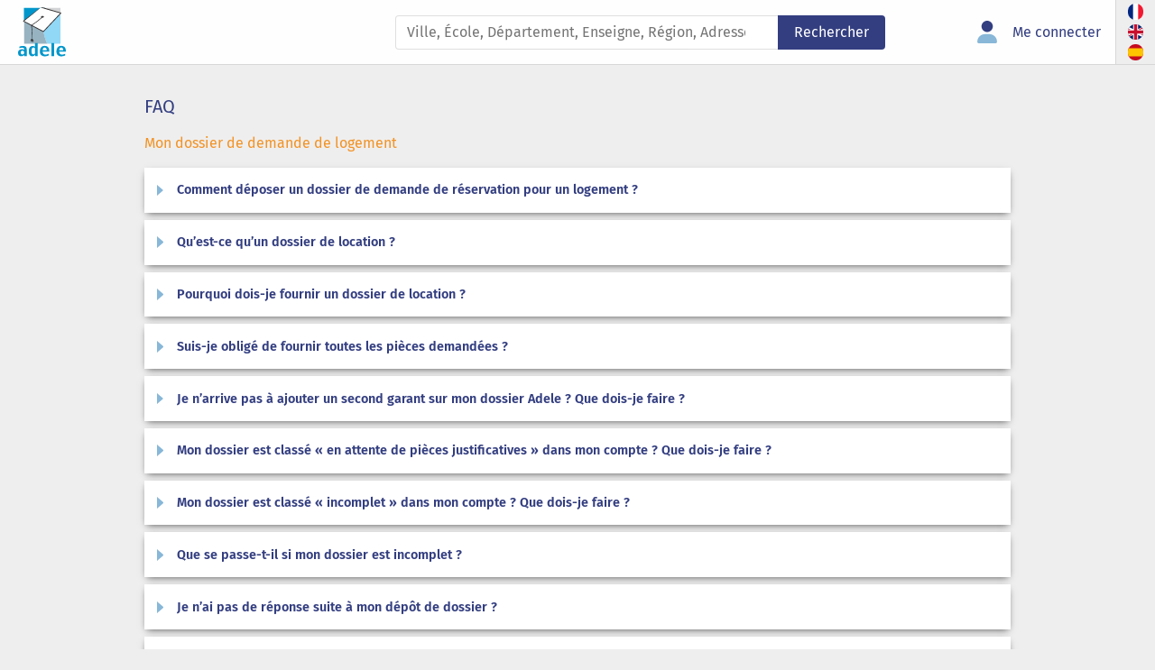

--- FILE ---
content_type: text/html; charset=UTF-8
request_url: https://www.adele.org/faq
body_size: 41863
content:
<!DOCTYPE html>
<!--[if lt IE 9]> <html class="ie lt-ie9" lang="fr" prefix="og: http://ogp.me/ns#"> <![endif]-->
<!--[if IE 9]> <html class="ie ie9" lang="fr" prefix="og: http://ogp.me/ns#"> <![endif]-->
<!--[if gt IE 9]> <html class="ie" lang="fr" prefix="og: http://ogp.me/ns#"> <![endif]-->
<!--[if !IE]><!--> <html lang="fr" prefix="og: http://ogp.me/ns#"><!--<![endif]-->

    <head>
        <meta charset="utf-8">
        <meta http-equiv="X-UA-Compatible" content="IE=edge">
        <title>FAQ location logement étudiant - Adele</title>

                                                    <meta name="description" content="Touvez tous les renseignements pour louer votre logement étudiant dans une résidence sur Adele, cet FAQ liste toutes les questions que vous pouvez vous poser">
                    
                                    <meta property="og:title" content="FAQ location logement étudiant - Adele">
            
                            <meta property="og:description" content="Touvez tous les renseignements pour louer votre logement étudiant dans une résidence sur Adele, cet FAQ liste toutes les questions que vous pouvez vous poser">
            
                                                <meta property="og:url" content="https://www.adele.org/faq">
                            
            
                            <meta property="og:type" content="website">
                    
        <meta name="viewport" content="width=device-width, initial-scale=1.0" />

        
        
        <link rel="manifest" href="/build/manifest.json">

                    <link rel="stylesheet" href="/build/css/front.1b3e7a04.css" integrity="sha384-d2tmqK5uBZNhyO0hohsiAhI4/lvOxaaDcT678sUvCiieFWnv91odSZxb+Q3N8zl4">
        
                    <link rel="icon" type="image/x-icon" href="/build/images/favicon.247abfbc.ico" />
        
                                                                                                        
            <link rel="alternate" hreflang="fr" href="/faq" />
                                                                                                        
            <link rel="alternate" hreflang="en" href="/en/faq" />
                                                                                                        
            <link rel="alternate" hreflang="es" href="/es/faq" />
        
        
    <!-- Google Analytics -->
    <script>
        (function(i,s,o,g,r,a,m){i['GoogleAnalyticsObject']=r;i[r]=i[r]||function(){
        (i[r].q=i[r].q||[]).push(arguments)},i[r].l=1*new Date();a=s.createElement(o),
        m=s.getElementsByTagName(o)[0];a.async=1;a.src=g;m.parentNode.insertBefore(a,m)
        })(window,document,'script','//www.google-analytics.com/analytics.js','ga');

        ga('create', 'UA-2093288-1', 'auto');
        ga('send', 'pageview');
    </script>
    <!-- End Google Analytics -->

    </head>
    <body id="body" >
                <div id="body-wrapper" class="body-wrapper layout" data-sticky-container>
                            
<nav id="header"
     class="header navbar navbar-expand-lg"
     data-sticky
     data-sticky-class="header--stuck"
>
    <div class="container-fluid g-0 h-100">
                    <div class="header__logo-wrapper">
                <a href="/"
                   class="navbar-brand header__logo-link"
                >
                                            <svg class="header__logo" viewBox="0 0 4937 5100"><title>Logement étudiant et location etudiant Paris et toute la France</title><path fill="#91d8f7" d="M2638 2520c39 317 135 640 250 948 38 102 79 201 120 299h1359V542z"/><path fill="#97b3c1" d="M2668 1807L618 1401v2364h2391c-262-621-491-1337-341-1958z"/><path fill="#0096cb" d="M2779 71H615v1331z"/><path fill="#d2d3d5" d="M4367 541V71H2747z"/><path fill="#fefefe" d="M2629 2480L4435 573 2382 0h-2L574 1406z"/><path fill="#373435" d="M2405 1c-88 2 53 64 160 105 403 133 725 214 1049 307l472 136 253 73S3106 1923 2607 2452l-1142-597c355-236 696-482 1026-776 216 6 240-167 47-181-146-10-227 118-133 165a7932 7932 0 01-1010 755l-757-393 1119-904c602-491 989-811-12-54-316 239-1209 932-1209 932l7 71 807 425c91 473 68 1024 85 1318-60 28-123 144-155 217-7 23-3 42 25 16 22-20 41-42 56-64-14 48-35 110-37 167-1 31 7 49 29 7 26-51 42-107 58-151-4 7-3 145 6 188 7 32 17 51 29 0 9-37 11-77 12-108 4 13 19 49 23 55 12 22 24 33 28-2l19 34c18 28 33 39 27-11-5-48-14-95-23-140 16 26 33 51 52 74 55 67 32-99-128-279 37-401 44-766-29-1280l1167 610 55-9L4455 629l-22-75S3233 206 2633 34c-74-16-152-34-228-33z"/><path fill="#0096cb" d="M805 4070c-63-60-160-90-291-90-129-1-253 25-365 70v176c128-76 467-119 477 53v101c-139-105-390-61-510 33A323 323 0 000 4679c4 99 26 216 86 278 58 57 143 86 255 86 115-4 237-47 288-147l5 134h264v-673c0-132-31-228-94-288zm-229 750c-73 53-173 54-242 7-64-69-74-242-3-314 72-60 194-62 254 3 53 78 69 237-9 304zm1178-1139v381c-61-57-139-73-217-73-141 0-248 43-320 130a553 553 0 00-108 363v107c-3 246 118 454 354 457 130 3 227-68 295-155l7 141h271V3682h-281zm-75 1137c-78 49-192 38-239-32-46-111-41-184-41-296 0-123 17-225 52-275 79-106 245-86 302 11v513c-16 31-41 57-75 79zm1426-705c-82-92-200-139-354-139-162 0-285 49-370 148a664 664 0 00-127 433c0 162 46 285 139 370 93 84 218 127 374 127 139 0 276-26 389-88v-172c-318 142-614 116-617-222h690c3-163-31-350-124-457zm-354 27c163 6 207 167 215 284h-426c5-137 70-282 211-284zm983-459h-281v1349h281zm1079 432c-82-92-200-139-354-139-162 0-285 49-370 148a664 664 0 00-127 433c0 162 46 285 139 370 93 84 218 127 374 127 139 0 276-26 389-88v-172c-318 142-614 116-617-222h690c3-163-31-350-124-457zm-354 27c163 6 207 167 215 284h-426c5-137 70-282 211-284z"/></svg>
                                    </a>
            </div>
                <div id="nav-content" class="navbar-collapse header__content collapse order-2 order-lg-1">
            
                    
    <form name="adele_simple_search" method="post" action="/" class="header__search-bar form" data-role="search">
            <label    class="form__label hide-visually form__label required" id="adele_simple_search_term-label" for="adele_simple_search_term" >
                front.form.search.sector

                            </label>

    <input type="text" id="adele_simple_search_term" name="adele_simple_search[term]" required="required" configs="{&quot;placeholder&quot;:&quot;Ville, Ecole, D\u00e9partement, R\u00e9sidence, Enseigne, R\u00e9gion, Adresse\u2026&quot;,&quot;minimumInputLength&quot;:2,&quot;allowClear&quot;:true}" class="form__input header__search-text form-control form__field form-control" data-search-sector-url="/search/query.ajax" data-search-sector-configs="{&quot;placeholder&quot;:&quot;Ville, Ecole, D\u00e9partement, R\u00e9sidence, Enseigne, R\u00e9gion, Adresse\u2026&quot;,&quot;minimumInputLength&quot;:2,&quot;allowClear&quot;:true}" placeholder="Ville, École, Département, Enseigne, Région, Adresse" />
                                        <button type="submit"     id="adele_simple_search_submit" name="adele_simple_search[submit]" class="header__search-submit shadow-none button btn btn-primary"
    >Rechercher</button>

        </form>
            <ul class="navbar-nav header__navigation">
            <li class="nav-item header__item">
            <a href="/connexion"
               class="header__link"
               id="login-btn"
               data-modal-id="login-modal"
            >
                
<svg focusable="false" class="icon icon-fa icon-fa--duo-user fs-3" xmlns="http://www.w3.org/2000/svg" viewBox="0 0 448 512">
    <path class="fill-blue-alt" d="M274.7 304H173.3C77.61 304 0 381.6 0 477.3c0 19.14 15.52 34.67 34.66 34.67h378.7C432.5 512 448 496.5 448 477.3C448 381.6 370.4 304 274.7 304z"/>
    <path class="fill-primary" d="M352 128c0 70.69-57.3 128-128 128C153.3 256 96 198.7 96 128s57.31-128 128-128C294.7 0 352 57.31 352 128z"/>
</svg>                <span class="header__link-label">
                    Me connecter
                </span>
            </a>
        </li>
        <li class="nav-item header__item d-flex d-lg-none">
        <a href="/"
           class="header__link"
           title="Rechercher un logement"
        >
            
<svg focusable="false" class="icon icon-fa icon-fa--duo-buildings fs-3" xmlns="http://www.w3.org/2000/svg" viewBox="0 0 512 512">
    <path class="fill-primary" d="M256 80C256 71.16 263.2 64 272 64H304C312.8 64 320 71.16 320 80V112C320 120.8 312.8 128 304 128H272C263.2 128 256 120.8 256 112V80zM112 192C120.8 192 128 199.2 128 208V240C128 248.8 120.8 256 112 256H80C71.16 256 64 248.8 64 240V208C64 199.2 71.16 192 80 192H112zM272 320C263.2 320 256 312.8 256 304V272C256 263.2 263.2 256 272 256H304C312.8 256 320 263.2 320 272V304C320 312.8 312.8 320 304 320H272zM112 288C120.8 288 128 295.2 128 304V336C128 344.8 120.8 352 112 352H80C71.16 352 64 344.8 64 336V304C64 295.2 71.16 288 80 288H112zM384 272C384 263.2 391.2 256 400 256H432C440.8 256 448 263.2 448 272V304C448 312.8 440.8 320 432 320H400C391.2 320 384 312.8 384 304V272zM432 64C440.8 64 448 71.16 448 80V112C448 120.8 440.8 128 432 128H400C391.2 128 384 120.8 384 112V80C384 71.16 391.2 64 400 64H432zM256 176C256 167.2 263.2 160 272 160H304C312.8 160 320 167.2 320 176V208C320 216.8 312.8 224 304 224H272C263.2 224 256 216.8 256 208V176zM400 224C391.2 224 384 216.8 384 208V176C384 167.2 391.2 160 400 160H432C440.8 160 448 167.2 448 176V208C448 216.8 440.8 224 432 224H400z"/>
    <path class="fill-blue-alt" d="M448 0C483.3 0 512 28.65 512 64V448C512 483.3 483.3 512 448 512H64C28.65 512 0 483.3 0 448V192C0 156.7 28.65 128 64 128H192V64C192 28.65 220.7 0 256 0H448zM64 336C64 344.8 71.16 352 80 352H112C120.8 352 128 344.8 128 336V304C128 295.2 120.8 288 112 288H80C71.16 288 64 295.2 64 304V336zM304 320C312.8 320 320 312.8 320 304V272C320 263.2 312.8 256 304 256H272C263.2 256 256 263.2 256 272V304C256 312.8 263.2 320 272 320H304zM384 304C384 312.8 391.2 320 400 320H432C440.8 320 448 312.8 448 304V272C448 263.2 440.8 256 432 256H400C391.2 256 384 263.2 384 272V304zM80 192C71.16 192 64 199.2 64 208V240C64 248.8 71.16 256 80 256H112C120.8 256 128 248.8 128 240V208C128 199.2 120.8 192 112 192H80zM256 112C256 120.8 263.2 128 272 128H304C312.8 128 320 120.8 320 112V80C320 71.16 312.8 64 304 64H272C263.2 64 256 71.16 256 80V112zM400 64C391.2 64 384 71.16 384 80V112C384 120.8 391.2 128 400 128H432C440.8 128 448 120.8 448 112V80C448 71.16 440.8 64 432 64H400zM256 208C256 216.8 263.2 224 272 224H304C312.8 224 320 216.8 320 208V176C320 167.2 312.8 160 304 160H272C263.2 160 256 167.2 256 176V208zM432 224C440.8 224 448 216.8 448 208V176C448 167.2 440.8 160 432 160H400C391.2 160 384 167.2 384 176V208C384 216.8 391.2 224 400 224H432z"/>
</svg>            <span class="header__link-label">
                Rechercher un logement
            </span>
        </a>
    </li>
    <li class="nav-item header__item d-flex d-lg-none">
        <a href="/faq"
           class="header__link"
           title="Besoin d&#039;aide ?"
        >
            
<svg focusable="false" class="icon icon-fa icon-fa--help fs-3" xmlns="http://www.w3.org/2000/svg" viewBox="0 0 512 512">
    <path class="fill-primary" d="M256 336c-18 0-32 14-32 32c0 18 13.1 32 32 32c17.1 0 32-13.1 32-32C288 350 273.1 336 256 336zM289.1 128h-51.1C198.1 128 168 158.1 168 198c0 12.1 11 24 24 24s24-11 24-24C216 186 225.1 176 237.1 176h51.1C301.1 176 312 186 312 198c0 8-4 14.1-11 18.1L244 251C236 256 232 264 232 272V288c0 13 11 24 24 24S280 301 280 288V286l45.1-28c21-13 34-36 34-60C360 158.1 328.1 128 289.1 128z"/>
    <path class="fill-blue-alt" d="M256 0C114.6 0 0 114.6 0 256s114.6 256 256 256s256-114.6 256-256S397.4 0 256 0zM256 400c-18 0-32-14-32-32s13.1-32 32-32c17.1 0 32 14 32 32S273.1 400 256 400zM325.1 258L280 286V288c0 13-11 24-24 24S232 301 232 288V272c0-8 4-16 12-21l57-34C308 213 312 206 312 198C312 186 301.1 176 289.1 176h-51.1C225.1 176 216 186 216 198c0 13-11 24-24 24s-24-11-24-24C168 159 199 128 237.1 128h51.1C329 128 360 159 360 198C360 222 347 245 325.1 258z"/>
</svg>            <span class="header__link-label">
                Besoin d&#039;aide ?
            </span>
        </a>
    </li>
    <li class="nav-item header__item d-flex d-lg-none">
        <a href="/nous-contacter"
           class="header__link"
           title="Contactez-nous"
        >
            
<svg focusable="false" class="icon icon-fa icon-fa--duo-comments fs-3" xmlns="http://www.w3.org/2000/svg" viewBox="0 0 640 512">
    <path class="fill-primary" d="M637.9 499c2.1 2.205 2.67 5.475 1.441 8.354C638.1 510.3 635.4 512 632.3 512c-36.25 0-67.1-9.98-91.49-21.98C513.3 503.1 481.7 512 448 512c-90.01 0-165.3-56.86-186.1-133.5C368.3 357.2 448 274.6 448 176c0-5.387-.4668-10.67-.9336-15.96C447.4 160 447.7 160 448 160c106 0 192 78.8 192 176c0 40.63-15.17 77.95-40.41 107.7C615.9 475.3 637.6 498.7 637.9 499z"/>
    <path class="fill-blue-alt" d="M208 0C93.13 0 0 78.8 0 176c0 39.57 15.62 75.96 41.67 105.4c-16.39 32.76-39.23 57.32-39.59 57.68c-2.1 2.205-2.67 5.475-1.441 8.354C1.9 350.3 4.602 352 7.66 352c38.35 0 70.76-11.12 95.74-24.04C134.2 343.1 169.8 352 208 352c114.9 0 208-78.8 208-176C416 78.8 322.9 0 208 0z"/>
</svg>            <span class="header__link-label">
                Contactez-nous
            </span>
        </a>
    </li>
    <li class="nav-item header__item header__item--langs">
                                                                                                                    
            <a href="/faq" class="header__link w-auto" hreflang="fr">
                <span class="header__icon header__icon--langs" title="Langue Française">
                    <svg viewBox="0 0 512 512"><defs/><g><path fill="#fff" d="M0 0h512v512H0z"/><path fill="#00267f" d="M0 0h171v512H0z"/><path fill="#f31830" d="M341 0h171v512H341z"/></g></svg>
                </span>
            </a>
                                                                                                                    
            <a href="/en/faq" class="header__link w-auto" hreflang="en">
                <span class="header__icon header__icon--langs" title="Langue Anglaise">
                    <svg viewBox="0 0 512 512"><defs/><defs><clipPath id="a"><path fill-opacity=".7" d="M250 0h500v500H250z"/></clipPath></defs><g transform="translate(-256) scale(1.024)"><g stroke-width="1pt"><path fill="#012169" d="M0 0h1000v500H0z"/><path fill="#fff" d="M0 0v56l888 444h112v-56L112 0H0zm1000 0v56L112 500H0v-56L888 0h112z"/><path fill="#fff" d="M417 0v500h166V0H417zM0 167v166h1000V167H0z"/><path fill="#c8102e" d="M0 200v100h1000V200H0zM450 0v500h100V0H450zM0 500l333-167h75L75 500H0zM0 0l333 167h-74L0 37V0zm592 167L926 0h74L667 167h-75zm408 333L667 333h74l259 130v37z"/></g></g></svg>
                </span>
            </a>
                                                                                                                    
            <a href="/es/faq" class="header__link w-auto" hreflang="es">
                <span class="header__icon header__icon--langs" title="Langue Espagnole">
                    <svg viewBox="0 0 512 512"><defs/><path fill="#c60b1e" d="M0 0h512v512H0z"/><path fill="#ffc400" d="M0 128h512v256H0z"/></svg>
                </span>
            </a>
            </li>
</ul>        </div>
        <button class="navbar-toggler header__mobile-dropdown button button--icon ms-auto order-lg-2"
                type="button"
                data-bs-toggle="collapse"
                data-bs-target="#nav-content"
                aria-controls="nav-content"
                aria-expanded="false"
                aria-label="Toggle navigation"
        >
            
<svg focusable="false" class="icon icon-fa icon-fa--duo-bars " xmlns="http://www.w3.org/2000/svg" viewBox="0 0 448 512">
    <path class="fill-primary" d="M416 128H32C14.33 128 0 113.7 0 96C0 78.33 14.33 64 32 64H416C433.7 64 448 78.33 448 96C448 113.7 433.7 128 416 128zM416 448H32C14.33 448 0 433.7 0 416C0 398.3 14.33 384 32 384H416C433.7 384 448 398.3 448 416C448 433.7 433.7 448 416 448z"/>
    <path class="fill-blue-alt" d="M0 256C0 238.3 14.33 224 32 224H416C433.7 224 448 238.3 448 256C448 273.7 433.7 288 416 288H32C14.33 288 0 273.7 0 256z"/>
</svg>        </button>
    </div>
</nav>

                
                            <main id="content" class="main-content main-content--with-search" role="main">
                                                            
<div class="section__content" itemid="//www.adele.org/faq" itemscope itemtype="https://schema.org/FAQPage">
    <section class="section content__align--start record-form">
        <h2 itemprop="name" class="title title--medium text--base-font text--blue">
            FAQ
        </h2>

        <fieldset class="faq__section" id="faq">
                    <h3 class="faq__section-title">
                Mon dossier de demande de logement
            </h3>
            <ul class="faq__list">
                                <li class="faq__element" itemprop="mainEntity" itemscope itemtype="https://schema.org/Question">
                    <button
                        id="question-3"
                        itemprop="name"
                        type="button"
                        class="faq__question"
                        data-bs-toggle="collapse"
                        data-bs-target="#answer-3"
                        aria-expanded="false"
                        aria-controls="answer-3"
                    >
                        Comment déposer un dossier de demande de réservation pour un logement ?
                    </button>
                    <div
                        id="answer-3"
                        class="faq__answer collapse"
                        itemprop="acceptedAnswer"
                        itemscope
                        itemtype="https://schema.org/Answer"
                        aria-labelledby="question-3"
                        data-bs-parent="#faq"
                    >
                        <div class="faq__answer-content" itemprop="text">
                            Vous pouvez déposer un dossier tranquillement depuis chez vous, sur adele.org. Le dépôt de dossier est gratuit et sans engagement.
Pour cela c’est très simple, dès lors que vous avez trouvé la(les) résidence(s) de votre choix, il vous suffit de :
<ul>
	<li>cliquer sur réserver : cette action n’implique, à ce stade, aucun engagement de votre part auprès d’adele.org ni auprès de la résidence. Seule la signature de votre bail vous engage auprès de l’exploitant de la résidence</li>
    <li>compléter chacun des champs obligatoires liés au locataire et au(x) garant(s)</li>
    <li>télécharger les pièces justificatives demandées par les exploitants de résidences pour étudiants (liste communiquée lors de votre dépôt de dossier sur votre compte adele.org dans la rubrique "Mes pièces justificatives")</li>
</ul>
Seul l’exploitant de la résidence est habilité à accepter ou refuser votre dossier de candidature, sachez simplement que plus votre dossier est complet, plus vite il sera traité par la résidence.
                        </div>
                    </div>
                </li>
                                <li class="faq__element" itemprop="mainEntity" itemscope itemtype="https://schema.org/Question">
                    <button
                        id="question-31"
                        itemprop="name"
                        type="button"
                        class="faq__question"
                        data-bs-toggle="collapse"
                        data-bs-target="#answer-31"
                        aria-expanded="false"
                        aria-controls="answer-31"
                    >
                        Qu’est-ce qu’un dossier de location ?
                    </button>
                    <div
                        id="answer-31"
                        class="faq__answer collapse"
                        itemprop="acceptedAnswer"
                        itemscope
                        itemtype="https://schema.org/Answer"
                        aria-labelledby="question-31"
                        data-bs-parent="#faq"
                    >
                        <div class="faq__answer-content" itemprop="text">
                            <a href="/dossier-location">Le dossier de location</a> est la première étape à votre recherche de logement. Il présente les pièces nécessaires pour étudier la situation du locataire et jauger de son éligibilité pour un logement.
                        </div>
                    </div>
                </li>
                                <li class="faq__element" itemprop="mainEntity" itemscope itemtype="https://schema.org/Question">
                    <button
                        id="question-32"
                        itemprop="name"
                        type="button"
                        class="faq__question"
                        data-bs-toggle="collapse"
                        data-bs-target="#answer-32"
                        aria-expanded="false"
                        aria-controls="answer-32"
                    >
                        Pourquoi dois-je fournir un dossier de location ?
                    </button>
                    <div
                        id="answer-32"
                        class="faq__answer collapse"
                        itemprop="acceptedAnswer"
                        itemscope
                        itemtype="https://schema.org/Answer"
                        aria-labelledby="question-32"
                        data-bs-parent="#faq"
                    >
                        <div class="faq__answer-content" itemprop="text">
                            L’objectif du dossier de location est d’assurer le loueur de la fiabilité du locataire. Le dossier de location fournit ainsi des informations sur le demandeur de logement. Les pièces qui constituent le dossier permettront de vérifier de nombreux points, notamment votre identité, votre situation ou encore votre capacité à payer vos loyers.
                        </div>
                    </div>
                </li>
                                <li class="faq__element" itemprop="mainEntity" itemscope itemtype="https://schema.org/Question">
                    <button
                        id="question-33"
                        itemprop="name"
                        type="button"
                        class="faq__question"
                        data-bs-toggle="collapse"
                        data-bs-target="#answer-33"
                        aria-expanded="false"
                        aria-controls="answer-33"
                    >
                        Suis-je obligé de fournir toutes les pièces demandées ?
                    </button>
                    <div
                        id="answer-33"
                        class="faq__answer collapse"
                        itemprop="acceptedAnswer"
                        itemscope
                        itemtype="https://schema.org/Answer"
                        aria-labelledby="question-33"
                        data-bs-parent="#faq"
                    >
                        <div class="faq__answer-content" itemprop="text">
                            Les pièces demandées varient en fonction de la situation du locataire ou du garant. Les documents obligatoires concernent l’identité, les justificatifs d’activité, les justificatifs de domicile ainsi que les justificatifs de revenus qui pourront être demandés par le bailleur.
<br/>
Le RIB fait partie des pièces constitutives du dossier par les organismes bailleurs, qui procèdent aux paiements via autorisations de prélèvement. Ce moyen de paiement du loyer nécessite d’avoir le RIB du locataire ou du garant. Ainsi, même si cette pièce n’est pas obligatoire, elle vous sera très souvent demandée.
                        </div>
                    </div>
                </li>
                                <li class="faq__element" itemprop="mainEntity" itemscope itemtype="https://schema.org/Question">
                    <button
                        id="question-34"
                        itemprop="name"
                        type="button"
                        class="faq__question"
                        data-bs-toggle="collapse"
                        data-bs-target="#answer-34"
                        aria-expanded="false"
                        aria-controls="answer-34"
                    >
                        Je n’arrive pas à ajouter un second garant sur mon dossier Adele ? Que dois-je faire ?
                    </button>
                    <div
                        id="answer-34"
                        class="faq__answer collapse"
                        itemprop="acceptedAnswer"
                        itemscope
                        itemtype="https://schema.org/Answer"
                        aria-labelledby="question-34"
                        data-bs-parent="#faq"
                    >
                        <div class="faq__answer-content" itemprop="text">
                            Pour ajouter un second garant , vous devez tout d’abord vous connecter à votre espace Adele et ajouter votre second garant sur votre compte. Nous vous informons cependant que cela ne mettra pas à jour votre dossier, mais uniquement votre espace candidat. Ainsi, une fois que vous avez ajouté les informations de votre second garant, vous pouvez nous en informer par mail (à l’adresse <a href="mailto:client@adele.org">client@adele.org</a>). Nous mettrons à jour votre dossier, et vous pourrez ensuite y déposer les pièces justificatives de votre nouveau garant.
<br/>
Nous vous informons également que certaines résidences demandent à ce que les deux garants soient sous le même foyer fiscal pour être éligibles. Ainsi, si votre second garant ne répond pas à ce critère, il devra à lui seul couvrir 3 fois le montant du loyer, pour être considéré dans le traitement de votre dossier.
                        </div>
                    </div>
                </li>
                                <li class="faq__element" itemprop="mainEntity" itemscope itemtype="https://schema.org/Question">
                    <button
                        id="question-35"
                        itemprop="name"
                        type="button"
                        class="faq__question"
                        data-bs-toggle="collapse"
                        data-bs-target="#answer-35"
                        aria-expanded="false"
                        aria-controls="answer-35"
                    >
                        Mon dossier est classé « en attente de pièces justificatives » dans mon compte ? Que dois-je faire ?
                    </button>
                    <div
                        id="answer-35"
                        class="faq__answer collapse"
                        itemprop="acceptedAnswer"
                        itemscope
                        itemtype="https://schema.org/Answer"
                        aria-labelledby="question-35"
                        data-bs-parent="#faq"
                    >
                        <div class="faq__answer-content" itemprop="text">
                            Vous pouvez vous connecter sur votre espace ADELE afin de joindre ces documents directement sur votre espace, via la rubrique "Mes pièces justificatives". Vous pouvez ajouter les documents via la liste des documents indiquée, ou via l'encart jaune/orangé "Pièces libres". Via les pièces libres, vous pourrez ajouter autant de pièces que vous le souhaitez. Pensez cependant à indiquer un libellé pour chaque pièce afin que celles-ci soient correctement transmises.
                        </div>
                    </div>
                </li>
                                <li class="faq__element" itemprop="mainEntity" itemscope itemtype="https://schema.org/Question">
                    <button
                        id="question-36"
                        itemprop="name"
                        type="button"
                        class="faq__question"
                        data-bs-toggle="collapse"
                        data-bs-target="#answer-36"
                        aria-expanded="false"
                        aria-controls="answer-36"
                    >
                        Mon dossier est classé « incomplet » dans mon compte ? Que dois-je faire ?
                    </button>
                    <div
                        id="answer-36"
                        class="faq__answer collapse"
                        itemprop="acceptedAnswer"
                        itemscope
                        itemtype="https://schema.org/Answer"
                        aria-labelledby="question-36"
                        data-bs-parent="#faq"
                    >
                        <div class="faq__answer-content" itemprop="text">
                            Si votre dossier est classé Incomplet c’est que vous n’avez pas complété tous les champs obligatoires de votre dossier.
Votre dossier comporte 2 fiches à compléter : une fiche de renseignements concernant le locataire et celle concernant le garant. Pour que votre dossier soit déposé auprès de la résidence, chacun des champs de ces 2 fiches doit être impérativement complété. A compter de la date de création de votre dossier, vous avez 7 jours pour le compléter. Passé ce délai, votre dossier sera annulé.
Concernant les pièces justificatives, vous pouvez les télécharger ultérieurement. Sachez, tout de même, que plus votre dossier est complet rapidement, plus vite il sera traité par la résidence.
                        </div>
                    </div>
                </li>
                                <li class="faq__element" itemprop="mainEntity" itemscope itemtype="https://schema.org/Question">
                    <button
                        id="question-37"
                        itemprop="name"
                        type="button"
                        class="faq__question"
                        data-bs-toggle="collapse"
                        data-bs-target="#answer-37"
                        aria-expanded="false"
                        aria-controls="answer-37"
                    >
                        Que se passe-t-il si mon dossier est incomplet ?
                    </button>
                    <div
                        id="answer-37"
                        class="faq__answer collapse"
                        itemprop="acceptedAnswer"
                        itemscope
                        itemtype="https://schema.org/Answer"
                        aria-labelledby="question-37"
                        data-bs-parent="#faq"
                    >
                        <div class="faq__answer-content" itemprop="text">
                            Etant donné le nombre de demandes importantes reçues par les propriétaires et bailleurs, un dossier complet sera plus rapidement traité. Ainsi, si votre dossier est incomplet, celui-ci ne pourra pas être traité et votre demande ne pourra pas aboutir.
                        </div>
                    </div>
                </li>
                                <li class="faq__element" itemprop="mainEntity" itemscope itemtype="https://schema.org/Question">
                    <button
                        id="question-38"
                        itemprop="name"
                        type="button"
                        class="faq__question"
                        data-bs-toggle="collapse"
                        data-bs-target="#answer-38"
                        aria-expanded="false"
                        aria-controls="answer-38"
                    >
                        Je n’ai pas de réponse suite à mon dépôt de dossier ?
                    </button>
                    <div
                        id="answer-38"
                        class="faq__answer collapse"
                        itemprop="acceptedAnswer"
                        itemscope
                        itemtype="https://schema.org/Answer"
                        aria-labelledby="question-38"
                        data-bs-parent="#faq"
                    >
                        <div class="faq__answer-content" itemprop="text">
                            Pensez à vérifier votre compte ADELE ou votre boite mail (ainsi que vos fichiers spams ou indésirables) car la résidence vous a peut-être contacté et est en attente d’une action de votre part. 
Pour mettre toutes les chances de votre côté pour obtenir un logement, nous vous conseillons de déposer de multiples dossiers dans d’autres résidences. Pour cela, c’est très simple, il vous suffit de dupliquer votre dossier lors de la réservation dans la nouvelle résidence, ainsi toutes vos données personnelles et pièces justificatives seront automatiquement reprises.
                        </div>
                    </div>
                </li>
                                <li class="faq__element" itemprop="mainEntity" itemscope itemtype="https://schema.org/Question">
                    <button
                        id="question-39"
                        itemprop="name"
                        type="button"
                        class="faq__question"
                        data-bs-toggle="collapse"
                        data-bs-target="#answer-39"
                        aria-expanded="false"
                        aria-controls="answer-39"
                    >
                        Je recherche un logement pour étudiant pour moins d’un mois. Est-ce possible ?
                    </button>
                    <div
                        id="answer-39"
                        class="faq__answer collapse"
                        itemprop="acceptedAnswer"
                        itemscope
                        itemtype="https://schema.org/Answer"
                        aria-labelledby="question-39"
                        data-bs-parent="#faq"
                    >
                        <div class="faq__answer-content" itemprop="text">
                            Tout dépend de la politique de la résidence, de ses disponibilités et de la période de l’année. En règle générale, les dossiers avec une durée de séjour plus longue (6 mois et plus) sont favorisés.
                        </div>
                    </div>
                </li>
                                <li class="faq__element" itemprop="mainEntity" itemscope itemtype="https://schema.org/Question">
                    <button
                        id="question-40"
                        itemprop="name"
                        type="button"
                        class="faq__question"
                        data-bs-toggle="collapse"
                        data-bs-target="#answer-40"
                        aria-expanded="false"
                        aria-controls="answer-40"
                    >
                        Quelles sont les pièces justificatives à fournir ?
                    </button>
                    <div
                        id="answer-40"
                        class="faq__answer collapse"
                        itemprop="acceptedAnswer"
                        itemscope
                        itemtype="https://schema.org/Answer"
                        aria-labelledby="question-40"
                        data-bs-parent="#faq"
                    >
                        <div class="faq__answer-content" itemprop="text">
                            Liste des pièces justificatives les plus fréquemment demandées par les exploitants de résidences pour étudiants à télécharger sur votre compte adele.org :
    <ul>
    	<li>copie (scan) recto/verso de la carte d’identité ou passeport ou carte de séjour en cours de validité pour le locataire et le/les garant(s)</li>
    	<li>copie (scan) des 3 derniers bulletins de salaires du/des garant(s)</li>
    	<li>copie (scan) du dernier avis d’imposition du locataire ou du/des garant(s) (4 pages)</li>
    	<li>copie (scan) du RIB (Relevé d’Identité Bancaire, Postal ou Caisse d’Epargne) du locataire et du/des garant(s)</li>
    	<li>copie de la dernière taxe foncière ou quittance de loyer du/des garant(s)</li>
    </ul>
Vos pièces justificatives seront consultées uniquement par les résidences concernées et restent confidentielles.
                        </div>
                    </div>
                </li>
                                <li class="faq__element" itemprop="mainEntity" itemscope itemtype="https://schema.org/Question">
                    <button
                        id="question-41"
                        itemprop="name"
                        type="button"
                        class="faq__question"
                        data-bs-toggle="collapse"
                        data-bs-target="#answer-41"
                        aria-expanded="false"
                        aria-controls="answer-41"
                    >
                        Quel délai ai-je pour compléter mon dossier avec les pièces justificatives ?
                    </button>
                    <div
                        id="answer-41"
                        class="faq__answer collapse"
                        itemprop="acceptedAnswer"
                        itemscope
                        itemtype="https://schema.org/Answer"
                        aria-labelledby="question-41"
                        data-bs-parent="#faq"
                    >
                        <div class="faq__answer-content" itemprop="text">
                            Plus vite votre dossier sera complet, plus vite il sera traité par la résidence. En règle générale, le délai d’ajout de pièces justificatives est de sept jours à compter votre dépôt de dossier. En saison estivale, étant donné le nombre important de dossiers déposés, ce délai peut descendre à 48h.
Pour faciliter la lecture de votre dossier et en optimiser le temps de traitement par la résidence, veillez à bien ordonnancer vos pièces justificatives : différenciez les pièces concernant le locataire de celles du garant, nommez les pièces libres que vous souhaitez ajouter, respectez les formats et poids de fichiers, essayez de limiter le nombre de pages à télécharger en les regroupant.
                        </div>
                    </div>
                </li>
                                <li class="faq__element" itemprop="mainEntity" itemscope itemtype="https://schema.org/Question">
                    <button
                        id="question-42"
                        itemprop="name"
                        type="button"
                        class="faq__question"
                        data-bs-toggle="collapse"
                        data-bs-target="#answer-42"
                        aria-expanded="false"
                        aria-controls="answer-42"
                    >
                        Je n’arrive pas à télécharger mes pièces justificatives ?
                    </button>
                    <div
                        id="answer-42"
                        class="faq__answer collapse"
                        itemprop="acceptedAnswer"
                        itemscope
                        itemtype="https://schema.org/Answer"
                        aria-labelledby="question-42"
                        data-bs-parent="#faq"
                    >
                        <div class="faq__answer-content" itemprop="text">
                            Pour ajouter vos pièces justificatives, vous devez vous rendre sur votre espace ADELE, dans la rubrique « Mes pièces justificatives ». Vous pouvez ajouter vos pièces via la liste associée à votre dossier ou via l’encadré jaune pour ajouter des pièces libres. Vous n’êtes pas limité dans le nombre de pièces que vous pourrez joindre, étant donné que vous pouvez les ajouter en pièces libres. 
Veillez à ce que chacune de vos pièces justificatives ne dépasse pas 5 Mo, et à respecter les formats de fichiers autorisés : .ods, .odt, .docx, .doc, .png, .xlsx, .xls, .gif, .jpeg, .jpg, .txt, .pdf.
                        </div>
                    </div>
                </li>
                                <li class="faq__element" itemprop="mainEntity" itemscope itemtype="https://schema.org/Question">
                    <button
                        id="question-43"
                        itemprop="name"
                        type="button"
                        class="faq__question"
                        data-bs-toggle="collapse"
                        data-bs-target="#answer-43"
                        aria-expanded="false"
                        aria-controls="answer-43"
                    >
                        Dois-je obligatoirement visiter un logement avant de réserver ?
                    </button>
                    <div
                        id="answer-43"
                        class="faq__answer collapse"
                        itemprop="acceptedAnswer"
                        itemscope
                        itemtype="https://schema.org/Answer"
                        aria-labelledby="question-43"
                        data-bs-parent="#faq"
                    >
                        <div class="faq__answer-content" itemprop="text">
                            En règle générale, les propriétaires et bailleurs privés vont exiger une visite avant d’octroyer le logement à un demandeur. Cependant, les résidences services privées peuvent procéder à la réservation d’un logement sans passer par une visite. 
Sachez que, selon les périodes, les résidences reçoivent de nombreux dossiers de candidature. De ce fait, elles ne font visiter les logements qu’aux candidats ayant déposé un dossier qui aura été jugé éligible à leurs conditions. Un dossier éligible est celui statué sur ADELE en accepté, en attente attribution logement, ou en bail envoyé.
                        </div>
                    </div>
                </li>
                                <li class="faq__element" itemprop="mainEntity" itemscope itemtype="https://schema.org/Question">
                    <button
                        id="question-44"
                        itemprop="name"
                        type="button"
                        class="faq__question"
                        data-bs-toggle="collapse"
                        data-bs-target="#answer-44"
                        aria-expanded="false"
                        aria-controls="answer-44"
                    >
                        Puis-je prendre des photos pendant la visite ?
                    </button>
                    <div
                        id="answer-44"
                        class="faq__answer collapse"
                        itemprop="acceptedAnswer"
                        itemscope
                        itemtype="https://schema.org/Answer"
                        aria-labelledby="question-44"
                        data-bs-parent="#faq"
                    >
                        <div class="faq__answer-content" itemprop="text">
                            Bien sûr, vous pouvez prendre des photos. C’est même conseillé car cela vous permettra de bien réfléchir à l’opportunité de louer l’appartement. Vous pourrez également partager vos impressions avec votre famille, collègues et amis qui n’auront pas pu vous accompagner.
                        </div>
                    </div>
                </li>
                                <li class="faq__element" itemprop="mainEntity" itemscope itemtype="https://schema.org/Question">
                    <button
                        id="question-45"
                        itemprop="name"
                        type="button"
                        class="faq__question"
                        data-bs-toggle="collapse"
                        data-bs-target="#answer-45"
                        aria-expanded="false"
                        aria-controls="answer-45"
                    >
                        Dois-je avoir déposé un dossier pour visiter ?
                    </button>
                    <div
                        id="answer-45"
                        class="faq__answer collapse"
                        itemprop="acceptedAnswer"
                        itemscope
                        itemtype="https://schema.org/Answer"
                        aria-labelledby="question-45"
                        data-bs-parent="#faq"
                    >
                        <div class="faq__answer-content" itemprop="text">
                            Les propriétaires et bailleurs privés peuvent vous faire visiter sans dépôt de dossier préalable. Vous pourrez ensuite fournir les documents nécessaires pendant ou après votre visite.  Les résidences universitaires reçoivent quant à elles de nombreux dossiers de candidature, surtout en période estivale. De ce fait, elles ne font visiter les logements qu’aux candidats ayant préalablement déjà déposé un dossier qui aura été jugé éligible à leurs conditions.
                        </div>
                    </div>
                </li>
                                <li class="faq__element" itemprop="mainEntity" itemscope itemtype="https://schema.org/Question">
                    <button
                        id="question-79"
                        itemprop="name"
                        type="button"
                        class="faq__question"
                        data-bs-toggle="collapse"
                        data-bs-target="#answer-79"
                        aria-expanded="false"
                        aria-controls="answer-79"
                    >
                        Qu’est-ce qu’un préavis ?
                    </button>
                    <div
                        id="answer-79"
                        class="faq__answer collapse"
                        itemprop="acceptedAnswer"
                        itemscope
                        itemtype="https://schema.org/Answer"
                        aria-labelledby="question-79"
                        data-bs-parent="#faq"
                    >
                        <div class="faq__answer-content" itemprop="text">
                            Le préavis est un délai d’un certain temps déterminé par votre bail quant à votre souhait de quitter votre logement. Si vous voulez rompre votre bail sans frais, il est obligatoire de le respecter.
                        </div>
                    </div>
                </li>
                            </ul>
            <br/>
                    <h3 class="faq__section-title">
                Notre service Adele
            </h3>
            <ul class="faq__list">
                                <li class="faq__element" itemprop="mainEntity" itemscope itemtype="https://schema.org/Question">
                    <button
                        id="question-9"
                        itemprop="name"
                        type="button"
                        class="faq__question"
                        data-bs-toggle="collapse"
                        data-bs-target="#answer-9"
                        aria-expanded="false"
                        aria-controls="answer-9"
                    >
                        Suis-je engagé si je dépose un dossier sur Adele ?
                    </button>
                    <div
                        id="answer-9"
                        class="faq__answer collapse"
                        itemprop="acceptedAnswer"
                        itemscope
                        itemtype="https://schema.org/Answer"
                        aria-labelledby="question-9"
                        data-bs-parent="#faq"
                    >
                        <div class="faq__answer-content" itemprop="text">
                            Adele est une plateforme gratuite et sans engagement. Ainsi, tant que vous n’avez pas signé de bail, vous n’êtes pas engagé auprès de la résidence et vous pouvez vous rétracter à tout moment.
                        </div>
                    </div>
                </li>
                                <li class="faq__element" itemprop="mainEntity" itemscope itemtype="https://schema.org/Question">
                    <button
                        id="question-10"
                        itemprop="name"
                        type="button"
                        class="faq__question"
                        data-bs-toggle="collapse"
                        data-bs-target="#answer-10"
                        aria-expanded="false"
                        aria-controls="answer-10"
                    >
                        Si je dépose un dossier sur Adele, mon logement est-il garanti ?
                    </button>
                    <div
                        id="answer-10"
                        class="faq__answer collapse"
                        itemprop="acceptedAnswer"
                        itemscope
                        itemtype="https://schema.org/Answer"
                        aria-labelledby="question-10"
                        data-bs-parent="#faq"
                    >
                        <div class="faq__answer-content" itemprop="text">
                            Le dossier que vous déposez sur Adele est un dossier de demande de logement, et non un dossier de réservation. Ainsi, même si vous déposez un dossier sur Adele, le logement ne vous est pas garanti.
                        </div>
                    </div>
                </li>
                                <li class="faq__element" itemprop="mainEntity" itemscope itemtype="https://schema.org/Question">
                    <button
                        id="question-11"
                        itemprop="name"
                        type="button"
                        class="faq__question"
                        data-bs-toggle="collapse"
                        data-bs-target="#answer-11"
                        aria-expanded="false"
                        aria-controls="answer-11"
                    >
                        Puis-je déposer plusieurs dossiers sur Adele ?
                    </button>
                    <div
                        id="answer-11"
                        class="faq__answer collapse"
                        itemprop="acceptedAnswer"
                        itemscope
                        itemtype="https://schema.org/Answer"
                        aria-labelledby="question-11"
                        data-bs-parent="#faq"
                    >
                        <div class="faq__answer-content" itemprop="text">
                            Vous pouvez déposer jusqu’à 5 dossiers de réservation pour multiplier vos chances d’obtenir un logement. Lorsque vous souhaitez déposer un second dossier auprès d’une résidence, Adele reprend vos informations et vos pièces justificatives pour les dupliquer auprès de celle-ci. Vous n’avez donc pas à recommencer la procédure de dépôt de dossier.
                        </div>
                    </div>
                </li>
                                <li class="faq__element" itemprop="mainEntity" itemscope itemtype="https://schema.org/Question">
                    <button
                        id="question-14"
                        itemprop="name"
                        type="button"
                        class="faq__question"
                        data-bs-toggle="collapse"
                        data-bs-target="#answer-14"
                        aria-expanded="false"
                        aria-controls="answer-14"
                    >
                        Comment contacter la plateforme Adele ?
                    </button>
                    <div
                        id="answer-14"
                        class="faq__answer collapse"
                        itemprop="acceptedAnswer"
                        itemscope
                        itemtype="https://schema.org/Answer"
                        aria-labelledby="question-14"
                        data-bs-parent="#faq"
                    >
                        <div class="faq__answer-content" itemprop="text">
                            Vous pouvez nous contacter par e-mail à l’adresse <a href="mailto:client@adele.org">client@adele.org</a> ou par téléphone au 0890 711 530 (Prix d’un appel local +0,80€/min). Nous sommes disponibles du lundi au vendredi de 9h à 18h30.
                        </div>
                    </div>
                </li>
                                <li class="faq__element" itemprop="mainEntity" itemscope itemtype="https://schema.org/Question">
                    <button
                        id="question-46"
                        itemprop="name"
                        type="button"
                        class="faq__question"
                        data-bs-toggle="collapse"
                        data-bs-target="#answer-46"
                        aria-expanded="false"
                        aria-controls="answer-46"
                    >
                        Quels sont les critères d’éligibilité pour avoir la carte ISIC ?
                    </button>
                    <div
                        id="answer-46"
                        class="faq__answer collapse"
                        itemprop="acceptedAnswer"
                        itemscope
                        itemtype="https://schema.org/Answer"
                        aria-labelledby="question-46"
                        data-bs-parent="#faq"
                    >
                        <div class="faq__answer-content" itemprop="text">
                            Il faut être étudiant et avoir au minimum 12 ans.
                        </div>
                    </div>
                </li>
                                <li class="faq__element" itemprop="mainEntity" itemscope itemtype="https://schema.org/Question">
                    <button
                        id="question-47"
                        itemprop="name"
                        type="button"
                        class="faq__question"
                        data-bs-toggle="collapse"
                        data-bs-target="#answer-47"
                        aria-expanded="false"
                        aria-controls="answer-47"
                    >
                        Quel est l’âge maximum pour obtenir la carte ISIC ?
                    </button>
                    <div
                        id="answer-47"
                        class="faq__answer collapse"
                        itemprop="acceptedAnswer"
                        itemscope
                        itemtype="https://schema.org/Answer"
                        aria-labelledby="question-47"
                        data-bs-parent="#faq"
                    >
                        <div class="faq__answer-content" itemprop="text">
                            Il n’y a aucun âge maximum pour obtenir <a href="/offre-isic">la carte ISIC</a>
                        </div>
                    </div>
                </li>
                                <li class="faq__element" itemprop="mainEntity" itemscope itemtype="https://schema.org/Question">
                    <button
                        id="question-48"
                        itemprop="name"
                        type="button"
                        class="faq__question"
                        data-bs-toggle="collapse"
                        data-bs-target="#answer-48"
                        aria-expanded="false"
                        aria-controls="answer-48"
                    >
                        Combien coûte la carte ISIC ?
                    </button>
                    <div
                        id="answer-48"
                        class="faq__answer collapse"
                        itemprop="acceptedAnswer"
                        itemscope
                        itemtype="https://schema.org/Answer"
                        aria-labelledby="question-48"
                        data-bs-parent="#faq"
                    >
                        <div class="faq__answer-content" itemprop="text">
                            La carte ISIC coûte habituellement 13€ et est valable du 1er septembre de l'année N au 31 décembre de l'année N+1. Cependant, avec notre partenariat ISIC, ADELE peut vous fournir cette carte gratuitement, si vous habitez dans une de nos résidences éligibles à l’offre. Vous pourrez consulter les résidences éligibles grâce au pictogramme ISIC présent sur la page de la résidence. 
Pour souscrire à l’offre, vous pourrez faire votre demande, une fois votre dossier finalisé, directement sur votre espace ADELE. Vous n’aurez plus qu’à nous fournir un justificatif de domicile et une photo d’identité, pour lancer la procédure.
                        </div>
                    </div>
                </li>
                                <li class="faq__element" itemprop="mainEntity" itemscope itemtype="https://schema.org/Question">
                    <button
                        id="question-49"
                        itemprop="name"
                        type="button"
                        class="faq__question"
                        data-bs-toggle="collapse"
                        data-bs-target="#answer-49"
                        aria-expanded="false"
                        aria-controls="answer-49"
                    >
                        Dans combien de pays la carte ISIC est-elle valable ?
                    </button>
                    <div
                        id="answer-49"
                        class="faq__answer collapse"
                        itemprop="acceptedAnswer"
                        itemscope
                        itemtype="https://schema.org/Answer"
                        aria-labelledby="question-49"
                        data-bs-parent="#faq"
                    >
                        <div class="faq__answer-content" itemprop="text">
                            La carte ISIC est valable dans plus de 134 pays et vous donne accès à plus de 150 000 réductions.
                        </div>
                    </div>
                </li>
                            </ul>
            <br/>
                    <h3 class="faq__section-title">
                Mon compte Adele
            </h3>
            <ul class="faq__list">
                                <li class="faq__element" itemprop="mainEntity" itemscope itemtype="https://schema.org/Question">
                    <button
                        id="question-12"
                        itemprop="name"
                        type="button"
                        class="faq__question"
                        data-bs-toggle="collapse"
                        data-bs-target="#answer-12"
                        aria-expanded="false"
                        aria-controls="answer-12"
                    >
                        Comment créer ou accéder à mon compte Adele ?
                    </button>
                    <div
                        id="answer-12"
                        class="faq__answer collapse"
                        itemprop="acceptedAnswer"
                        itemscope
                        itemtype="https://schema.org/Answer"
                        aria-labelledby="question-12"
                        data-bs-parent="#faq"
                    >
                        <div class="faq__answer-content" itemprop="text">
                            Votre compte ADELE se crée automatiquement dès le dépôt de votre premier dossier sur notre plateforme. Ainsi, dès que vous entamez la procédure de dépôt de dossier, un mail vous est envoyé contenant votre identifiant et votre mot de passe. Le mot de passe est généré automatiquement, vous pouvez le modifier ou le conserver.
Pour vous connecter à votre compte, vous pouvez cliquer sur <a href="https://www.adele.org/connexion">« Mon compte »</a>. Vous pouvez ensuite renseigner votre email et votre mot de passe.
                        </div>
                    </div>
                </li>
                                <li class="faq__element" itemprop="mainEntity" itemscope itemtype="https://schema.org/Question">
                    <button
                        id="question-13"
                        itemprop="name"
                        type="button"
                        class="faq__question"
                        data-bs-toggle="collapse"
                        data-bs-target="#answer-13"
                        aria-expanded="false"
                        aria-controls="answer-13"
                    >
                        Je n’arrive pas à me connecter à mon compte Adele, comment faire ?
                    </button>
                    <div
                        id="answer-13"
                        class="faq__answer collapse"
                        itemprop="acceptedAnswer"
                        itemscope
                        itemtype="https://schema.org/Answer"
                        aria-labelledby="question-13"
                        data-bs-parent="#faq"
                    >
                        <div class="faq__answer-content" itemprop="text">
                            Votre compte Adele est personnel.
<ul>
	<li>votre identifiant est l’adresse email que vous avez renseignée lors de la création de votre dossier de réservation de logement sur adele.org</li>
    <li>votre mot de passe est soit, celui généré automatiquement, soit votre propre mot de passe</li>
</ul>
Si vous avez oublié votre mot de passe, vous pouvez en demander un nouveau en cliquant sur « Mot de passe oublié ? ».
Si l’adresse email (votre identifiant) est erronée ou si vous avez oublié avec quelle adresse email vous vous êtes inscrit(e), contactez notre service client au 0890 711 530, ou par mail à l’adresse <a href="mailto:client@adele.org">client@adele.org</a>.
                        </div>
                    </div>
                </li>
                            </ul>
            <br/>
                    <h3 class="faq__section-title">
                Mon logement étudiant
            </h3>
            <ul class="faq__list">
                                <li class="faq__element" itemprop="mainEntity" itemscope itemtype="https://schema.org/Question">
                    <button
                        id="question-5"
                        itemprop="name"
                        type="button"
                        class="faq__question"
                        data-bs-toggle="collapse"
                        data-bs-target="#answer-5"
                        aria-expanded="false"
                        aria-controls="answer-5"
                    >
                        Quand devrais-je commencer ma recherche de logement ?
                    </button>
                    <div
                        id="answer-5"
                        class="faq__answer collapse"
                        itemprop="acceptedAnswer"
                        itemscope
                        itemtype="https://schema.org/Answer"
                        aria-labelledby="question-5"
                        data-bs-parent="#faq"
                    >
                        <div class="faq__answer-content" itemprop="text">
                            Votre recherche de logement devrait débuter le plus tôt possible. Selon les agglomérations ou le type de logement que vous recherchez, les logements peuvent très vite être loués. Si vous attendez trop, vous risquez donc de passer à côté du logement qui vous convient le mieux. En période de rentrée scolaire, il est conseillé de débuter vos recherches dès le mois de juin.
                        </div>
                    </div>
                </li>
                                <li class="faq__element" itemprop="mainEntity" itemscope itemtype="https://schema.org/Question">
                    <button
                        id="question-6"
                        itemprop="name"
                        type="button"
                        class="faq__question"
                        data-bs-toggle="collapse"
                        data-bs-target="#answer-6"
                        aria-expanded="false"
                        aria-controls="answer-6"
                    >
                        Quels critères devrais-je prendre en compte dans ma recherche de logement ?
                    </button>
                    <div
                        id="answer-6"
                        class="faq__answer collapse"
                        itemprop="acceptedAnswer"
                        itemscope
                        itemtype="https://schema.org/Answer"
                        aria-labelledby="question-6"
                        data-bs-parent="#faq"
                    >
                        <div class="faq__answer-content" itemprop="text">
                            De nombreux critères sont à prendre en compte et à pondérer selon vos envies. Vous pouvez par exemple penser à votre budget, votre confort et aux commodités offertes par ce logement (espaces communs, laverie, internet,...), ou encore sa localisation et son accès aux transports en commun.
                        </div>
                    </div>
                </li>
                                <li class="faq__element" itemprop="mainEntity" itemscope itemtype="https://schema.org/Question">
                    <button
                        id="question-8"
                        itemprop="name"
                        type="button"
                        class="faq__question"
                        data-bs-toggle="collapse"
                        data-bs-target="#answer-8"
                        aria-expanded="false"
                        aria-controls="answer-8"
                    >
                        Quels sont les frais à prendre en compte pour une location ?
                    </button>
                    <div
                        id="answer-8"
                        class="faq__answer collapse"
                        itemprop="acceptedAnswer"
                        itemscope
                        itemtype="https://schema.org/Answer"
                        aria-labelledby="question-8"
                        data-bs-parent="#faq"
                    >
                        <div class="faq__answer-content" itemprop="text">
                            Lorsque vous louez un logement, vous ne devez pas uniquement prendre en compte le loyer mensuel, vous devez faire face à divers frais notamment :
<ul>
	<li>les frais d’état des lieux et les honoraires de location </li>
    <li>le dépôt de garantie</li>
    <li>le loyer du mois en cours ou du 1er mois</li>
    <li><a href="/chauffage-edf">les charges locatives</a></li>
    <li>la taxe d’habitation </li>
</ul>
                        </div>
                    </div>
                </li>
                                <li class="faq__element" itemprop="mainEntity" itemscope itemtype="https://schema.org/Question">
                    <button
                        id="question-50"
                        itemprop="name"
                        type="button"
                        class="faq__question"
                        data-bs-toggle="collapse"
                        data-bs-target="#answer-50"
                        aria-expanded="false"
                        aria-controls="answer-50"
                    >
                        Mon contrat de location débute en milieu de mois, dois-je payer le loyer dans sa totalité ?
                    </button>
                    <div
                        id="answer-50"
                        class="faq__answer collapse"
                        itemprop="acceptedAnswer"
                        itemscope
                        itemtype="https://schema.org/Answer"
                        aria-labelledby="question-50"
                        data-bs-parent="#faq"
                    >
                        <div class="faq__answer-content" itemprop="text">
                            Votre loyer sera calculé au prorata du nombre de jours d'occupation du logement du mois de votre arrivée.
                        </div>
                    </div>
                </li>
                                <li class="faq__element" itemprop="mainEntity" itemscope itemtype="https://schema.org/Question">
                    <button
                        id="question-51"
                        itemprop="name"
                        type="button"
                        class="faq__question"
                        data-bs-toggle="collapse"
                        data-bs-target="#answer-51"
                        aria-expanded="false"
                        aria-controls="answer-51"
                    >
                        Dois-je assurer mon logement ?
                    </button>
                    <div
                        id="answer-51"
                        class="faq__answer collapse"
                        itemprop="acceptedAnswer"
                        itemscope
                        itemtype="https://schema.org/Answer"
                        aria-labelledby="question-51"
                        data-bs-parent="#faq"
                    >
                        <div class="faq__answer-content" itemprop="text">
                            Tout locataire doit souscrire à une assurance habitation : elle doit être présentée au bailleur lors de la remise des clés et/ou signature du bail.
                        </div>
                    </div>
                </li>
                                <li class="faq__element" itemprop="mainEntity" itemscope itemtype="https://schema.org/Question">
                    <button
                        id="question-52"
                        itemprop="name"
                        type="button"
                        class="faq__question"
                        data-bs-toggle="collapse"
                        data-bs-target="#answer-52"
                        aria-expanded="false"
                        aria-controls="answer-52"
                    >
                        Que comprend une assurance habitation ?
                    </button>
                    <div
                        id="answer-52"
                        class="faq__answer collapse"
                        itemprop="acceptedAnswer"
                        itemscope
                        itemtype="https://schema.org/Answer"
                        aria-labelledby="question-52"
                        data-bs-parent="#faq"
                    >
                        <div class="faq__answer-content" itemprop="text">
                            Des risques locatifs sont des risques encourus lorsqu’on habite dans une location. Certains aspects de votre location ne sont pas forcements couverts (usure du logement, du mobilier, etc.). Il convient de bien vérifier les exclusions de garanties au contrat d’assurance.
                        </div>
                    </div>
                </li>
                                <li class="faq__element" itemprop="mainEntity" itemscope itemtype="https://schema.org/Question">
                    <button
                        id="question-53"
                        itemprop="name"
                        type="button"
                        class="faq__question"
                        data-bs-toggle="collapse"
                        data-bs-target="#answer-53"
                        aria-expanded="false"
                        aria-controls="answer-53"
                    >
                        Que sont des charges locatives ?
                    </button>
                    <div
                        id="answer-53"
                        class="faq__answer collapse"
                        itemprop="acceptedAnswer"
                        itemscope
                        itemtype="https://schema.org/Answer"
                        aria-labelledby="question-53"
                        data-bs-parent="#faq"
                    >
                        <div class="faq__answer-content" itemprop="text">
                            Les charges locatives sont des dépenses relatives à un logement donné en location (<a href="/telephone">wifi</a>, électricité, eau, etc.). Il se peut que vous les payiez directement à votre bailleur ou à votre fournisseur.
                        </div>
                    </div>
                </li>
                                <li class="faq__element" itemprop="mainEntity" itemscope itemtype="https://schema.org/Question">
                    <button
                        id="question-54"
                        itemprop="name"
                        type="button"
                        class="faq__question"
                        data-bs-toggle="collapse"
                        data-bs-target="#answer-54"
                        aria-expanded="false"
                        aria-controls="answer-54"
                    >
                        De quoi dépendent les prix mensuels des charges locatives ?
                    </button>
                    <div
                        id="answer-54"
                        class="faq__answer collapse"
                        itemprop="acceptedAnswer"
                        itemscope
                        itemtype="https://schema.org/Answer"
                        aria-labelledby="question-54"
                        data-bs-parent="#faq"
                    >
                        <div class="faq__answer-content" itemprop="text">
                            Les coûts mensuels des charges vont dépendre en partie de votre consommation personnelle. La surface de votre logement et le type de chauffage vont aussi contribuer à ce coût.
                        </div>
                    </div>
                </li>
                                <li class="faq__element" itemprop="mainEntity" itemscope itemtype="https://schema.org/Question">
                    <button
                        id="question-55"
                        itemprop="name"
                        type="button"
                        class="faq__question"
                        data-bs-toggle="collapse"
                        data-bs-target="#answer-55"
                        aria-expanded="false"
                        aria-controls="answer-55"
                    >
                        Le wifi est-il toujours inclus dans une location ?
                    </button>
                    <div
                        id="answer-55"
                        class="faq__answer collapse"
                        itemprop="acceptedAnswer"
                        itemscope
                        itemtype="https://schema.org/Answer"
                        aria-labelledby="question-55"
                        data-bs-parent="#faq"
                    >
                        <div class="faq__answer-content" itemprop="text">
                            Cela dépend ! En résidence étudiante, le wifi est le plus souvent commun et illimité. Il sera donc inclus dans le prix de votre loyer. Cependant, si vous louez chez un bailleur privé, vous devrez sûrement ouvrir un contrat.
                        </div>
                    </div>
                </li>
                                <li class="faq__element" itemprop="mainEntity" itemscope itemtype="https://schema.org/Question">
                    <button
                        id="question-56"
                        itemprop="name"
                        type="button"
                        class="faq__question"
                        data-bs-toggle="collapse"
                        data-bs-target="#answer-56"
                        aria-expanded="false"
                        aria-controls="answer-56"
                    >
                        Comment faire installer la fibre chez soi ?
                    </button>
                    <div
                        id="answer-56"
                        class="faq__answer collapse"
                        itemprop="acceptedAnswer"
                        itemscope
                        itemtype="https://schema.org/Answer"
                        aria-labelledby="question-56"
                        data-bs-parent="#faq"
                    >
                        <div class="faq__answer-content" itemprop="text">
                            En renseignant votre code postal, vous pouvez savoir si votre logement est éligible à la fibre. Si oui, renseignez-vous auprès des multiples opérateurs pour connaitre leurs offres et leurs conditions !
                        </div>
                    </div>
                </li>
                                <li class="faq__element" itemprop="mainEntity" itemscope itemtype="https://schema.org/Question">
                    <button
                        id="question-57"
                        itemprop="name"
                        type="button"
                        class="faq__question"
                        data-bs-toggle="collapse"
                        data-bs-target="#answer-57"
                        aria-expanded="false"
                        aria-controls="answer-57"
                    >
                        Combien de temps dois-je m’y prendre à l’avance pour déménager ?
                    </button>
                    <div
                        id="answer-57"
                        class="faq__answer collapse"
                        itemprop="acceptedAnswer"
                        itemscope
                        itemtype="https://schema.org/Answer"
                        aria-labelledby="question-57"
                        data-bs-parent="#faq"
                    >
                        <div class="faq__answer-content" itemprop="text">
                            Le plus tôt sera le mieux. Une fois votre préavis déposé, vous avez une meilleure visibilité sur votre date de départ, vous pourrez ainsi débuter vos démarches (résiliations de contrats de charges, achat de cartons,...). Notez cependant qu’en période estivale, de nombreux étudiants <a href="/demenagement">déménagent</a> et quittent leurs logements. Si vous voulez faire appel à des déménageurs, il faudra alors vous y prendre 2 à 3 mois par avance.
                        </div>
                    </div>
                </li>
                                <li class="faq__element" itemprop="mainEntity" itemscope itemtype="https://schema.org/Question">
                    <button
                        id="question-58"
                        itemprop="name"
                        type="button"
                        class="faq__question"
                        data-bs-toggle="collapse"
                        data-bs-target="#answer-58"
                        aria-expanded="false"
                        aria-controls="answer-58"
                    >
                        Comment être sûr de la fiabilité des déménageurs ?
                    </button>
                    <div
                        id="answer-58"
                        class="faq__answer collapse"
                        itemprop="acceptedAnswer"
                        itemscope
                        itemtype="https://schema.org/Answer"
                        aria-labelledby="question-58"
                        data-bs-parent="#faq"
                    >
                        <div class="faq__answer-content" itemprop="text">
                            Il existe actuellement deux labels qui confirmeront que vous avez affaire à une entreprise de déménagement sérieuse : le certificat NF et le logo "le déménageur spécialisé".
                        </div>
                    </div>
                </li>
                                <li class="faq__element" itemprop="mainEntity" itemscope itemtype="https://schema.org/Question">
                    <button
                        id="question-59"
                        itemprop="name"
                        type="button"
                        class="faq__question"
                        data-bs-toggle="collapse"
                        data-bs-target="#answer-59"
                        aria-expanded="false"
                        aria-controls="answer-59"
                    >
                        Si je souscris aux services de déménageurs, dois-je être présent le jour du déménagement ?
                    </button>
                    <div
                        id="answer-59"
                        class="faq__answer collapse"
                        itemprop="acceptedAnswer"
                        itemscope
                        itemtype="https://schema.org/Answer"
                        aria-labelledby="question-59"
                        data-bs-parent="#faq"
                    >
                        <div class="faq__answer-content" itemprop="text">
                            Votre présence est obligatoire le jour de votre déménagement, car les déménageurs auront sûrement besoin de quelques informations de votre part (biens fragiles, biens endommagés avant le déménagement,...) afin de s’organiser pour la journée.
                        </div>
                    </div>
                </li>
                                <li class="faq__element" itemprop="mainEntity" itemscope itemtype="https://schema.org/Question">
                    <button
                        id="question-60"
                        itemprop="name"
                        type="button"
                        class="faq__question"
                        data-bs-toggle="collapse"
                        data-bs-target="#answer-60"
                        aria-expanded="false"
                        aria-controls="answer-60"
                    >
                        Si je déménage, mes biens sont-ils assurés ?
                    </button>
                    <div
                        id="answer-60"
                        class="faq__answer collapse"
                        itemprop="acceptedAnswer"
                        itemscope
                        itemtype="https://schema.org/Answer"
                        aria-labelledby="question-60"
                        data-bs-parent="#faq"
                    >
                        <div class="faq__answer-content" itemprop="text">
                            Si vous décidez de déménager par vous-même, vous n’avez pas de recours si vos objets sont détériorés ou volés. Également, c’est votre responsabilité qui est engagée en cas de dommages matériels (locaux) ou d'accidents corporels. Si vous recourez aux services de professionnels, c’est le déménageur qui est responsable en cas de perte ou de casse d'un objet.
                        </div>
                    </div>
                </li>
                            </ul>
            <br/>
                    <h3 class="faq__section-title">
                Les résidences étudiantes
            </h3>
            <ul class="faq__list">
                                <li class="faq__element" itemprop="mainEntity" itemscope itemtype="https://schema.org/Question">
                    <button
                        id="question-16"
                        itemprop="name"
                        type="button"
                        class="faq__question"
                        data-bs-toggle="collapse"
                        data-bs-target="#answer-16"
                        aria-expanded="false"
                        aria-controls="answer-16"
                    >
                        J’ai une question concernant une résidence auprès de laquelle j’ai déposé mon dossier ?
                    </button>
                    <div
                        id="answer-16"
                        class="faq__answer collapse"
                        itemprop="acceptedAnswer"
                        itemscope
                        itemtype="https://schema.org/Answer"
                        aria-labelledby="question-16"
                        data-bs-parent="#faq"
                    >
                        <div class="faq__answer-content" itemprop="text">
                            De nombreuses informations sont disponibles sur notre site internet et sur la page de la résidence. Sinon, vous pouvez contacter la résidence directement en leur envoyant un message dans votre fil de discussion, associé à chaque dossier ADELE.
                        </div>
                    </div>
                </li>
                                <li class="faq__element" itemprop="mainEntity" itemscope itemtype="https://schema.org/Question">
                    <button
                        id="question-17"
                        itemprop="name"
                        type="button"
                        class="faq__question"
                        data-bs-toggle="collapse"
                        data-bs-target="#answer-17"
                        aria-expanded="false"
                        aria-controls="answer-17"
                    >
                        Comment savoir si la résidence a encore des logements disponibles ?
                    </button>
                    <div
                        id="answer-17"
                        class="faq__answer collapse"
                        itemprop="acceptedAnswer"
                        itemscope
                        itemtype="https://schema.org/Answer"
                        aria-labelledby="question-17"
                        data-bs-parent="#faq"
                    >
                        <div class="faq__answer-content" itemprop="text">
                            Sur adele.org, les disponibilités sont affichées en temps réel. Si la résidence n’a plus de disponibilités il ne vous sera pas possible de déposer de dossier.
                        </div>
                    </div>
                </li>
                                <li class="faq__element" itemprop="mainEntity" itemscope itemtype="https://schema.org/Question">
                    <button
                        id="question-18"
                        itemprop="name"
                        type="button"
                        class="faq__question"
                        data-bs-toggle="collapse"
                        data-bs-target="#answer-18"
                        aria-expanded="false"
                        aria-controls="answer-18"
                    >
                        Quel statut faut-il avoir pour résider dans une résidence pour étudiants ?
                    </button>
                    <div
                        id="answer-18"
                        class="faq__answer collapse"
                        itemprop="acceptedAnswer"
                        itemscope
                        itemtype="https://schema.org/Answer"
                        aria-labelledby="question-18"
                        data-bs-parent="#faq"
                    >
                        <div class="faq__answer-content" itemprop="text">
                            Les logements dans <a href="/residence-service">les résidences pour étudiants</a> s'adressent en priorité aux étudiants et aux stagiaires. Toutefois, selon les résidences et les disponibilités, les jeunes travailleurs peuvent également être acceptés.
                        </div>
                    </div>
                </li>
                                <li class="faq__element" itemprop="mainEntity" itemscope itemtype="https://schema.org/Question">
                    <button
                        id="question-19"
                        itemprop="name"
                        type="button"
                        class="faq__question"
                        data-bs-toggle="collapse"
                        data-bs-target="#answer-19"
                        aria-expanded="false"
                        aria-controls="answer-19"
                    >
                        Quels sont les services offerts par la résidence ?
                    </button>
                    <div
                        id="answer-19"
                        class="faq__answer collapse"
                        itemprop="acceptedAnswer"
                        itemscope
                        itemtype="https://schema.org/Answer"
                        aria-labelledby="question-19"
                        data-bs-parent="#faq"
                    >
                        <div class="faq__answer-content" itemprop="text">
                            De nombreux services, inclus ou en supplément, sont proposés par les résidences afin de faciliter le séjour des étudiants. Tous les services et équipements de la résidence sont renseignés dans la page de la résidence sélectionnée.
                        </div>
                    </div>
                </li>
                                <li class="faq__element" itemprop="mainEntity" itemscope itemtype="https://schema.org/Question">
                    <button
                        id="question-21"
                        itemprop="name"
                        type="button"
                        class="faq__question"
                        data-bs-toggle="collapse"
                        data-bs-target="#answer-21"
                        aria-expanded="false"
                        aria-controls="answer-21"
                    >
                        Qu’est-ce qu’une résidence étudiante services ?
                    </button>
                    <div
                        id="answer-21"
                        class="faq__answer collapse"
                        itemprop="acceptedAnswer"
                        itemscope
                        itemtype="https://schema.org/Answer"
                        aria-labelledby="question-21"
                        data-bs-parent="#faq"
                    >
                        <div class="faq__answer-content" itemprop="text">
                            De nombreux services, inclus ou en supplément, sont proposés par <a href="/residence-service">les résidences</a> afin de faciliter le séjour des étudiants. Tous les services et équipements de la résidence sont renseignés dans la page de la résidence sélectionnée.
                        </div>
                    </div>
                </li>
                                <li class="faq__element" itemprop="mainEntity" itemscope itemtype="https://schema.org/Question">
                    <button
                        id="question-61"
                        itemprop="name"
                        type="button"
                        class="faq__question"
                        data-bs-toggle="collapse"
                        data-bs-target="#answer-61"
                        aria-expanded="false"
                        aria-controls="answer-61"
                    >
                        Quels sont les avantages d’une résidence étudiante services ?
                    </button>
                    <div
                        id="answer-61"
                        class="faq__answer collapse"
                        itemprop="acceptedAnswer"
                        itemscope
                        itemtype="https://schema.org/Answer"
                        aria-labelledby="question-61"
                        data-bs-parent="#faq"
                    >
                        <div class="faq__answer-content" itemprop="text">
                            Les résidences étudiantes services ont pour avantage de proposer des logements meublés et tout équipés, dans un cadre convivial et sécurisé. Elles proposent également de nombreux services ayant pour objectif de faciliter la vie des étudiants au sein de la résidence.
                        </div>
                    </div>
                </li>
                                <li class="faq__element" itemprop="mainEntity" itemscope itemtype="https://schema.org/Question">
                    <button
                        id="question-62"
                        itemprop="name"
                        type="button"
                        class="faq__question"
                        data-bs-toggle="collapse"
                        data-bs-target="#answer-62"
                        aria-expanded="false"
                        aria-controls="answer-62"
                    >
                        Qu’est-ce que la colocation ?
                    </button>
                    <div
                        id="answer-62"
                        class="faq__answer collapse"
                        itemprop="acceptedAnswer"
                        itemscope
                        itemtype="https://schema.org/Answer"
                        aria-labelledby="question-62"
                        data-bs-parent="#faq"
                    >
                        <div class="faq__answer-content" itemprop="text">
                            La colocation est le partage d’un logement et d’un loyer avec plusieurs personnes.
                        </div>
                    </div>
                </li>
                                <li class="faq__element" itemprop="mainEntity" itemscope itemtype="https://schema.org/Question">
                    <button
                        id="question-63"
                        itemprop="name"
                        type="button"
                        class="faq__question"
                        data-bs-toggle="collapse"
                        data-bs-target="#answer-63"
                        aria-expanded="false"
                        aria-controls="answer-63"
                    >
                        Comment puis-je trouver un logement en colocation sur Adele ?
                    </button>
                    <div
                        id="answer-63"
                        class="faq__answer collapse"
                        itemprop="acceptedAnswer"
                        itemscope
                        itemtype="https://schema.org/Answer"
                        aria-labelledby="question-63"
                        data-bs-parent="#faq"
                    >
                        <div class="faq__answer-content" itemprop="text">
                            Une fois sur la page d’une résidence étudiante sur notre site <a href="/">Adele</a>, nous vous invitons à cliquer sur le bouton « + » se trouvant à gauche des informations concernant la surface d’un logement. Des informations supplémentaires vont s’afficher, notamment celle mentionnant si le logement est ouvert ou non à la colocation.
                        </div>
                    </div>
                </li>
                                <li class="faq__element" itemprop="mainEntity" itemscope itemtype="https://schema.org/Question">
                    <button
                        id="question-64"
                        itemprop="name"
                        type="button"
                        class="faq__question"
                        data-bs-toggle="collapse"
                        data-bs-target="#answer-64"
                        aria-expanded="false"
                        aria-controls="answer-64"
                    >
                        Quels sont les types de baux pour la colocation ?
                    </button>
                    <div
                        id="answer-64"
                        class="faq__answer collapse"
                        itemprop="acceptedAnswer"
                        itemscope
                        itemtype="https://schema.org/Answer"
                        aria-labelledby="question-64"
                        data-bs-parent="#faq"
                    >
                        <div class="faq__answer-content" itemprop="text">
                            Il existe deux types de <a href="/colocation">baux pour une colocation</a> : un bail solidaire ou tous sont responsables des parties communes et privées ; et le bail séparé : un bail pour chaque locataire.
                        </div>
                    </div>
                </li>
                                <li class="faq__element" itemprop="mainEntity" itemscope itemtype="https://schema.org/Question">
                    <button
                        id="question-65"
                        itemprop="name"
                        type="button"
                        class="faq__question"
                        data-bs-toggle="collapse"
                        data-bs-target="#answer-65"
                        aria-expanded="false"
                        aria-controls="answer-65"
                    >
                        Faut-il une assurance habitation pour la colocation ?
                    </button>
                    <div
                        id="answer-65"
                        class="faq__answer collapse"
                        itemprop="acceptedAnswer"
                        itemscope
                        itemtype="https://schema.org/Answer"
                        aria-labelledby="question-65"
                        data-bs-parent="#faq"
                    >
                        <div class="faq__answer-content" itemprop="text">
                            Oui ! Tout locataire doit <a href="/assurance-habitation">assurer son logement</a>.
                        </div>
                    </div>
                </li>
                                <li class="faq__element" itemprop="mainEntity" itemscope itemtype="https://schema.org/Question">
                    <button
                        id="question-66"
                        itemprop="name"
                        type="button"
                        class="faq__question"
                        data-bs-toggle="collapse"
                        data-bs-target="#answer-66"
                        aria-expanded="false"
                        aria-controls="answer-66"
                    >
                        Comment faire ma demande de logement au CROUS ?
                    </button>
                    <div
                        id="answer-66"
                        class="faq__answer collapse"
                        itemprop="acceptedAnswer"
                        itemscope
                        itemtype="https://schema.org/Answer"
                        aria-labelledby="question-66"
                        data-bs-parent="#faq"
                    >
                        <div class="faq__answer-content" itemprop="text">
                            Pour obtenir un logement au sein d’une de ces <a href="/cite-u">résidences universitaires</a>, une seule démarche : déposer une demande de Dossier Social Étudiant (DSE) au CROUS dont vous dépendez. Vous pouvez vous rendre directement sur le site de votre CROUS pour effectuer votre demande.
                        </div>
                    </div>
                </li>
                                <li class="faq__element" itemprop="mainEntity" itemscope itemtype="https://schema.org/Question">
                    <button
                        id="question-67"
                        itemprop="name"
                        type="button"
                        class="faq__question"
                        data-bs-toggle="collapse"
                        data-bs-target="#answer-67"
                        aria-expanded="false"
                        aria-controls="answer-67"
                    >
                        Quels sont les critères d’éligibilité pour un logement au CROUS ?
                    </button>
                    <div
                        id="answer-67"
                        class="faq__answer collapse"
                        itemprop="acceptedAnswer"
                        itemscope
                        itemtype="https://schema.org/Answer"
                        aria-labelledby="question-67"
                        data-bs-parent="#faq"
                    >
                        <div class="faq__answer-content" itemprop="text">
                            Les logements gérés par le CROUS sont prioritairement attribués sur critères sociaux. Les étudiants dont la famille dispose de faibles ressources sont prioritaires, et les critères d’attribution sont les même que pour le calcul de la bourse.
                        </div>
                    </div>
                </li>
                                <li class="faq__element" itemprop="mainEntity" itemscope itemtype="https://schema.org/Question">
                    <button
                        id="question-68"
                        itemprop="name"
                        type="button"
                        class="faq__question"
                        data-bs-toggle="collapse"
                        data-bs-target="#answer-68"
                        aria-expanded="false"
                        aria-controls="answer-68"
                    >
                        Quels types de logements proposent le CROUS ?
                    </button>
                    <div
                        id="answer-68"
                        class="faq__answer collapse"
                        itemprop="acceptedAnswer"
                        itemscope
                        itemtype="https://schema.org/Answer"
                        aria-labelledby="question-68"
                        data-bs-parent="#faq"
                    >
                        <div class="faq__answer-content" itemprop="text">
                            Le CROUS propose des résidences traditionnelles (chambres meublées, sanitaires communs, cuisinettes collectives, salles de travail ou de détente) ainsi que des résidences conventionnées (studios, T1, T1 bis, T2 et T3, avec des services collectifs : laverie, cafétéria, photocopieuse, salle de jeux, de sport, bibliothèque, accès Internet…).
                        </div>
                    </div>
                </li>
                                <li class="faq__element" itemprop="mainEntity" itemscope itemtype="https://schema.org/Question">
                    <button
                        id="question-69"
                        itemprop="name"
                        type="button"
                        class="faq__question"
                        data-bs-toggle="collapse"
                        data-bs-target="#answer-69"
                        aria-expanded="false"
                        aria-controls="answer-69"
                    >
                        Quelle est la différence entre une résidence CROUS et une résidence services privée ?
                    </button>
                    <div
                        id="answer-69"
                        class="faq__answer collapse"
                        itemprop="acceptedAnswer"
                        itemscope
                        itemtype="https://schema.org/Answer"
                        aria-labelledby="question-69"
                        data-bs-parent="#faq"
                    >
                        <div class="faq__answer-content" itemprop="text">
                            Les résidences universitaires proposent aux étudiants en difficultés financières et/ou éloignés de leur domicile des logements à bas loyer. Cependant, peu de services sont proposés et le confort du logement est minimal.
<br/>
Les résidences étudiantes privées proposent quant à elles des logements équipés et meublés ainsi que de nombreux services inclus dans le prix du loyer, dont des espaces communs.
                        </div>
                    </div>
                </li>
                            </ul>
            <br/>
                    <h3 class="faq__section-title">
                Le bail de location
            </h3>
            <ul class="faq__list">
                                <li class="faq__element" itemprop="mainEntity" itemscope itemtype="https://schema.org/Question">
                    <button
                        id="question-20"
                        itemprop="name"
                        type="button"
                        class="faq__question"
                        data-bs-toggle="collapse"
                        data-bs-target="#answer-20"
                        aria-expanded="false"
                        aria-controls="answer-20"
                    >
                        Quand et comment vais-je recevoir mon bail ?
                    </button>
                    <div
                        id="answer-20"
                        class="faq__answer collapse"
                        itemprop="acceptedAnswer"
                        itemscope
                        itemtype="https://schema.org/Answer"
                        aria-labelledby="question-20"
                        data-bs-parent="#faq"
                    >
                        <div class="faq__answer-content" itemprop="text">
                            Une fois votre dossier accepté, vous pouvez, selon la résidence, télécharger <a href="/bail-meuble">le contrat de location</a>(dit le bail) ainsi que tous les documents mis à disposition par la résidence sur votre compte adele.org (notamment l’acte de cautionnement de votre garant) ou recevoir ces documents par courrier.
                        </div>
                    </div>
                </li>
                                <li class="faq__element" itemprop="mainEntity" itemscope itemtype="https://schema.org/Question">
                    <button
                        id="question-23"
                        itemprop="name"
                        type="button"
                        class="faq__question"
                        data-bs-toggle="collapse"
                        data-bs-target="#answer-23"
                        aria-expanded="false"
                        aria-controls="answer-23"
                    >
                        Quelle est la durée d’un bail ?
                    </button>
                    <div
                        id="answer-23"
                        class="faq__answer collapse"
                        itemprop="acceptedAnswer"
                        itemscope
                        itemtype="https://schema.org/Answer"
                        aria-labelledby="question-23"
                        data-bs-parent="#faq"
                    >
                        <div class="faq__answer-content" itemprop="text">
                            Les exploitants de résidences pour étudiants vous proposeront de signer un bail de 12 mois renouvelable, mais si besoin vous pouvez à tout moment, <a href="/resiliation">résiliez</a> celui-ci en respectant un préavis d’1 à 3 mois (selon si le logement est meublé ou non) à compter de la réception du courrier recommandé.
<br/>
Nous vous informons que la plupart des résidences référencées sur notre site proposent une durée de location minimale de 3 mois durant l’année scolaire (à partir de Janvier). Néanmoins, durant le début de la rentrée scolaire, la durée minimum de séjour acceptée est de 6 mois.
                        </div>
                    </div>
                </li>
                                <li class="faq__element" itemprop="mainEntity" itemscope itemtype="https://schema.org/Question">
                    <button
                        id="question-70"
                        itemprop="name"
                        type="button"
                        class="faq__question"
                        data-bs-toggle="collapse"
                        data-bs-target="#answer-70"
                        aria-expanded="false"
                        aria-controls="answer-70"
                    >
                        J’ai une question concernant mon bail ou mon dépôt de garantie.
                    </button>
                    <div
                        id="answer-70"
                        class="faq__answer collapse"
                        itemprop="acceptedAnswer"
                        itemscope
                        itemtype="https://schema.org/Answer"
                        aria-labelledby="question-70"
                        data-bs-parent="#faq"
                    >
                        <div class="faq__answer-content" itemprop="text">
                            Adele est une plateforme de réservation. Ainsi, pour toute question relative à votre bail, à toute démarche ou réclamation post bail, nous vous invitons à vous rapprocher directement de votre bailleur qui est <a href="/residence-service">la résidence</a> (information sur votre contrat de location).
                        </div>
                    </div>
                </li>
                                <li class="faq__element" itemprop="mainEntity" itemscope itemtype="https://schema.org/Question">
                    <button
                        id="question-71"
                        itemprop="name"
                        type="button"
                        class="faq__question"
                        data-bs-toggle="collapse"
                        data-bs-target="#answer-71"
                        aria-expanded="false"
                        aria-controls="answer-71"
                    >
                        Puis-je signer un bail à distance ?
                    </button>
                    <div
                        id="answer-71"
                        class="faq__answer collapse"
                        itemprop="acceptedAnswer"
                        itemscope
                        itemtype="https://schema.org/Answer"
                        aria-labelledby="question-71"
                        data-bs-parent="#faq"
                    >
                        <div class="faq__answer-content" itemprop="text">
                            Parfois ! Le bail électronique ou par envoi postal est de plus en plus sollicité. Il convient de poser cette question au bailleur ou agent immobilier lors de votre rencontre.
                        </div>
                    </div>
                </li>
                                <li class="faq__element" itemprop="mainEntity" itemscope itemtype="https://schema.org/Question">
                    <button
                        id="question-72"
                        itemprop="name"
                        type="button"
                        class="faq__question"
                        data-bs-toggle="collapse"
                        data-bs-target="#answer-72"
                        aria-expanded="false"
                        aria-controls="answer-72"
                    >
                        Dois-je conserver mon bail ?
                    </button>
                    <div
                        id="answer-72"
                        class="faq__answer collapse"
                        itemprop="acceptedAnswer"
                        itemscope
                        itemtype="https://schema.org/Answer"
                        aria-labelledby="question-72"
                        data-bs-parent="#faq"
                    >
                        <div class="faq__answer-content" itemprop="text">
                            Il est impératif de conserver votre bail jusqu’à sa résisiliation (jusqu’à ce que vous quittiez les lieux). Il peut aussi vous servir de justificatif de domicile si besoin.
                        </div>
                    </div>
                </li>
                                <li class="faq__element" itemprop="mainEntity" itemscope itemtype="https://schema.org/Question">
                    <button
                        id="question-73"
                        itemprop="name"
                        type="button"
                        class="faq__question"
                        data-bs-toggle="collapse"
                        data-bs-target="#answer-73"
                        aria-expanded="false"
                        aria-controls="answer-73"
                    >
                        Qu’est-ce qu’un bail « nu » ?
                    </button>
                    <div
                        id="answer-73"
                        class="faq__answer collapse"
                        itemprop="acceptedAnswer"
                        itemscope
                        itemtype="https://schema.org/Answer"
                        aria-labelledby="question-73"
                        data-bs-parent="#faq"
                    >
                        <div class="faq__answer-content" itemprop="text">
                            <a href="/residence-service">Un bail non meublé</a> ou « nu » est la location d’un logement vide, vous devez donc apporter ou acheter tout le mobilier dont vous avez besoin pour vivre.
                        </div>
                    </div>
                </li>
                                <li class="faq__element" itemprop="mainEntity" itemscope itemtype="https://schema.org/Question">
                    <button
                        id="question-74"
                        itemprop="name"
                        type="button"
                        class="faq__question"
                        data-bs-toggle="collapse"
                        data-bs-target="#answer-74"
                        aria-expanded="false"
                        aria-controls="answer-74"
                    >
                        Que comprend un bail « meublé » ?
                    </button>
                    <div
                        id="answer-74"
                        class="faq__answer collapse"
                        itemprop="acceptedAnswer"
                        itemscope
                        itemtype="https://schema.org/Answer"
                        aria-labelledby="question-74"
                        data-bs-parent="#faq"
                    >
                        <div class="faq__answer-content" itemprop="text">
                            Pour être considéré comme étant meublé, un logement doit suivre une liste précise des meubles et accessoires de vie déterminés par la loi en vigueur. Ces principaux éléments sont :
<ul>
	<li>Une literie comprenant couette ou couverture</li>
    <li>Des rideaux ou volets pour les fenêtres</li>
    <li>Des plaques de cuisson </li>
    <li>Un four traditionnel ou four micro-ondes </li>
    <li>Un réfrigérateur avec congélateur ou compartiment glace</li>
    <li>Des ustensiles de cuisine et de la vaisselle</li>
    <li>Une table et des sièges</li>
    <li>Des étagères de rangement</li>
    <li>Du matériel d’entretien (balai, aspirateur, seau, etc.)</li>
</ul>
                        </div>
                    </div>
                </li>
                                <li class="faq__element" itemprop="mainEntity" itemscope itemtype="https://schema.org/Question">
                    <button
                        id="question-75"
                        itemprop="name"
                        type="button"
                        class="faq__question"
                        data-bs-toggle="collapse"
                        data-bs-target="#answer-75"
                        aria-expanded="false"
                        aria-controls="answer-75"
                    >
                        Dois-je plutôt prendre un logement meublé ou non meublé ?
                    </button>
                    <div
                        id="answer-75"
                        class="faq__answer collapse"
                        itemprop="acceptedAnswer"
                        itemscope
                        itemtype="https://schema.org/Answer"
                        aria-labelledby="question-75"
                        data-bs-parent="#faq"
                    >
                        <div class="faq__answer-content" itemprop="text">
                            Si vous êtes étudiant ou jeune actif, il est peut-être préférable de louer son logement meublé. Cela vous permet d’économiser sur l’ameublement lorsque vous emménagez. Mais attention, les loyers des <a href="/bail-meuble">locations meublés</a> sont souvent 10 à 15% supérieurs aux loyers des logements vides.
                        </div>
                    </div>
                </li>
                                <li class="faq__element" itemprop="mainEntity" itemscope itemtype="https://schema.org/Question">
                    <button
                        id="question-76"
                        itemprop="name"
                        type="button"
                        class="faq__question"
                        data-bs-toggle="collapse"
                        data-bs-target="#answer-76"
                        aria-expanded="false"
                        aria-controls="answer-76"
                    >
                        L’état des lieux est-il obligatoire ?
                    </button>
                    <div
                        id="answer-76"
                        class="faq__answer collapse"
                        itemprop="acceptedAnswer"
                        itemscope
                        itemtype="https://schema.org/Answer"
                        aria-labelledby="question-76"
                        data-bs-parent="#faq"
                    >
                        <div class="faq__answer-content" itemprop="text">
                            <a href="/etat-lieux">L’état des lieux</a> est obligatoire, que ce soit pour des logements meublés ou non meublés. Il vous permet d’établir un constat avec votre bailleur quant à l’état de votre future location, et vous protège donc d’éventuels litiges ou désaccords.
                        </div>
                    </div>
                </li>
                                <li class="faq__element" itemprop="mainEntity" itemscope itemtype="https://schema.org/Question">
                    <button
                        id="question-77"
                        itemprop="name"
                        type="button"
                        class="faq__question"
                        data-bs-toggle="collapse"
                        data-bs-target="#answer-77"
                        aria-expanded="false"
                        aria-controls="answer-77"
                    >
                        Quand doit-on faire un état des lieux ?
                    </button>
                    <div
                        id="answer-77"
                        class="faq__answer collapse"
                        itemprop="acceptedAnswer"
                        itemscope
                        itemtype="https://schema.org/Answer"
                        aria-labelledby="question-77"
                        data-bs-parent="#faq"
                    >
                        <div class="faq__answer-content" itemprop="text">
                            A l’entrée et à la sortie de votre logement. Si vous constatez des anomalies suite à votre état des lieux d’entrée, vous disposez de 20 jours pour le mentionner à votre bailleur.
                        </div>
                    </div>
                </li>
                                <li class="faq__element" itemprop="mainEntity" itemscope itemtype="https://schema.org/Question">
                    <button
                        id="question-78"
                        itemprop="name"
                        type="button"
                        class="faq__question"
                        data-bs-toggle="collapse"
                        data-bs-target="#answer-78"
                        aria-expanded="false"
                        aria-controls="answer-78"
                    >
                        Comment résilier son bail ?
                    </button>
                    <div
                        id="answer-78"
                        class="faq__answer collapse"
                        itemprop="acceptedAnswer"
                        itemscope
                        itemtype="https://schema.org/Answer"
                        aria-labelledby="question-78"
                        data-bs-parent="#faq"
                    >
                        <div class="faq__answer-content" itemprop="text">
                            Il suffit de prévenir votre bailleur en respectant le délai de préavis en envoyant une lettre recommandée avec accusé de réception.
                        </div>
                    </div>
                </li>
                                <li class="faq__element" itemprop="mainEntity" itemscope itemtype="https://schema.org/Question">
                    <button
                        id="question-80"
                        itemprop="name"
                        type="button"
                        class="faq__question"
                        data-bs-toggle="collapse"
                        data-bs-target="#answer-80"
                        aria-expanded="false"
                        aria-controls="answer-80"
                    >
                        Qu’est-ce qu’un bailleur privé ?
                    </button>
                    <div
                        id="answer-80"
                        class="faq__answer collapse"
                        itemprop="acceptedAnswer"
                        itemscope
                        itemtype="https://schema.org/Answer"
                        aria-labelledby="question-80"
                        data-bs-parent="#faq"
                    >
                        <div class="faq__answer-content" itemprop="text">
                            Un bailleur privé est une personne privée, propriétaire d'un bien immobilier dans le secteur privé, qui le loue conformément à un contrat de bail.
                        </div>
                    </div>
                </li>
                            </ul>
            <br/>
                    <h3 class="faq__section-title">
                La garantie locative
            </h3>
            <ul class="faq__list">
                                <li class="faq__element" itemprop="mainEntity" itemscope itemtype="https://schema.org/Question">
                    <button
                        id="question-26"
                        itemprop="name"
                        type="button"
                        class="faq__question"
                        data-bs-toggle="collapse"
                        data-bs-target="#answer-26"
                        aria-expanded="false"
                        aria-controls="answer-26"
                    >
                        Est-il obligatoire d’avoir un garant pour réserver dans une résidence pour étudiants ?
                    </button>
                    <div
                        id="answer-26"
                        class="faq__answer collapse"
                        itemprop="acceptedAnswer"
                        itemscope
                        itemtype="https://schema.org/Answer"
                        aria-labelledby="question-26"
                        data-bs-parent="#faq"
                    >
                        <div class="faq__answer-content" itemprop="text">
                            En France, pour louer un logement, il est presque toujours obligatoire d’avoir un garant. Cette caution permet au bailleur et ou propriétaire d’être assuré en cas de loyers impayés de la part du locataire. Si vous ne disposez pas d'un garant physique, vous pouvez faire appel à la garantie <a href='https://garantme.fr/fr/adele' target="_blank">Garantme</a>
                        </div>
                    </div>
                </li>
                                <li class="faq__element" itemprop="mainEntity" itemscope itemtype="https://schema.org/Question">
                    <button
                        id="question-27"
                        itemprop="name"
                        type="button"
                        class="faq__question"
                        data-bs-toggle="collapse"
                        data-bs-target="#answer-27"
                        aria-expanded="false"
                        aria-controls="answer-27"
                    >
                        Être caution/garant : Qu’est-ce que cela implique ?
                    </button>
                    <div
                        id="answer-27"
                        class="faq__answer collapse"
                        itemprop="acceptedAnswer"
                        itemscope
                        itemtype="https://schema.org/Answer"
                        aria-labelledby="question-27"
                        data-bs-parent="#faq"
                    >
                        <div class="faq__answer-content" itemprop="text">
                            En se portant caution, votre garant s’engage à payer à votre place vos loyers, charges, et autres réparations, au cas où vous auriez un défaut de paiement. Il engage donc ses biens et ses revenus, voire les biens communs de son couple s’il/elle est marié(e) et si son conjoint donne également son consentement.
                        </div>
                    </div>
                </li>
                                <li class="faq__element" itemprop="mainEntity" itemscope itemtype="https://schema.org/Question">
                    <button
                        id="question-81"
                        itemprop="name"
                        type="button"
                        class="faq__question"
                        data-bs-toggle="collapse"
                        data-bs-target="#answer-81"
                        aria-expanded="false"
                        aria-controls="answer-81"
                    >
                        Qui peut se porter caution/garant pour moi ?
                    </button>
                    <div
                        id="answer-81"
                        class="faq__answer collapse"
                        itemprop="acceptedAnswer"
                        itemscope
                        itemtype="https://schema.org/Answer"
                        aria-labelledby="question-81"
                        data-bs-parent="#faq"
                    >
                        <div class="faq__answer-content" itemprop="text">
                            Vous pouvez vous tourner vers un parent ou un(e) ami(e), à condition qu’ils soient éligibles aux critères des bailleurs.
En règle générale, les bailleurs demandent que votre garant réside sur le sol français. Il doit de plus posséder des revenus mensuels nets supérieurs à 3 fois le montant du loyer de la résidence après déduction de ses frais (loyer, remboursement de prêt…). Si vous deviez renseigner un second garant, sachez que celui-ci doit être relié au même foyer fiscal que le premier selon les résidences.
Si vous ne pouvez bénéficier d’un garant en France ou éligible aux conditions ci-dessus, les résidences étudiantes peuvent vous proposer des solutions qui varient selon l’organisation et le bailleur.
                        </div>
                    </div>
                </li>
                                <li class="faq__element" itemprop="mainEntity" itemscope itemtype="https://schema.org/Question">
                    <button
                        id="question-82"
                        itemprop="name"
                        type="button"
                        class="faq__question"
                        data-bs-toggle="collapse"
                        data-bs-target="#answer-82"
                        aria-expanded="false"
                        aria-controls="answer-82"
                    >
                        Quels sont les types de garantie à ma disposition pour une demande de logement ?
                    </button>
                    <div
                        id="answer-82"
                        class="faq__answer collapse"
                        itemprop="acceptedAnswer"
                        itemscope
                        itemtype="https://schema.org/Answer"
                        aria-labelledby="question-82"
                        data-bs-parent="#faq"
                    >
                        <div class="faq__answer-content" itemprop="text">
                            Il existe une multitude d’options de garantie pour vous aider à louer. En voici quelques exemples :
<ul>
	<li>Garantie de location par la caution solidaire</li>
    <li>Garantie de loyer sans caution physique : <a href='https://garantme.fr/fr/adele' target="_blank">garantie Garantme</a></li>
    <li>Garantie Visale</li> 
    <li>Garantie par le dépôt de garantie (paiements de loyers en avance)</li>
</ul>
                        </div>
                    </div>
                </li>
                                <li class="faq__element" itemprop="mainEntity" itemscope itemtype="https://schema.org/Question">
                    <button
                        id="question-83"
                        itemprop="name"
                        type="button"
                        class="faq__question"
                        data-bs-toggle="collapse"
                        data-bs-target="#answer-83"
                        aria-expanded="false"
                        aria-controls="answer-83"
                    >
                        Qu’est-ce qu’un dépôt de garantie ?
                    </button>
                    <div
                        id="answer-83"
                        class="faq__answer collapse"
                        itemprop="acceptedAnswer"
                        itemscope
                        itemtype="https://schema.org/Answer"
                        aria-labelledby="question-83"
                        data-bs-parent="#faq"
                    >
                        <div class="faq__answer-content" itemprop="text">
                            Un dépôt de garantie est une somme versée au bailleur ou propriétaire en début de location. Cette somme n’est pas obligatoire (sauf si prévue par le contrat) et son montant dépend du type de bail.
                        </div>
                    </div>
                </li>
                                <li class="faq__element" itemprop="mainEntity" itemscope itemtype="https://schema.org/Question">
                    <button
                        id="question-84"
                        itemprop="name"
                        type="button"
                        class="faq__question"
                        data-bs-toggle="collapse"
                        data-bs-target="#answer-84"
                        aria-expanded="false"
                        aria-controls="answer-84"
                    >
                        Qu’est-ce qu’une caution ?
                    </button>
                    <div
                        id="answer-84"
                        class="faq__answer collapse"
                        itemprop="acceptedAnswer"
                        itemscope
                        itemtype="https://schema.org/Answer"
                        aria-labelledby="question-84"
                        data-bs-parent="#faq"
                    >
                        <div class="faq__answer-content" itemprop="text">
                            Il convient de distinguer une caution d’un dépôt de garantie. Bien que souvent confondus, une caution désigne une personne qui se porte garante du paiement du loyer en cas d'incidents de paiement.
                        </div>
                    </div>
                </li>
                            </ul>
            <br/>
                    <h3 class="faq__section-title">
                Les aides au logement
            </h3>
            <ul class="faq__list">
                                <li class="faq__element" itemprop="mainEntity" itemscope itemtype="https://schema.org/Question">
                    <button
                        id="question-28"
                        itemprop="name"
                        type="button"
                        class="faq__question"
                        data-bs-toggle="collapse"
                        data-bs-target="#answer-28"
                        aria-expanded="false"
                        aria-controls="answer-28"
                    >
                        Comment bénéficier des aides au logement ?
                    </button>
                    <div
                        id="answer-28"
                        class="faq__answer collapse"
                        itemprop="acceptedAnswer"
                        itemscope
                        itemtype="https://schema.org/Answer"
                        aria-labelledby="question-28"
                        data-bs-parent="#faq"
                    >
                        <div class="faq__answer-content" itemprop="text">
                            Vous devez déposer un dossier de demande d’aides au logement auprès de la CAF, sur leur site internet directement. La CAF reviendra ensuite vers vous sous deux semaines pour vous indiquer le montant de votre aide.
                        </div>
                    </div>
                </li>
                                <li class="faq__element" itemprop="mainEntity" itemscope itemtype="https://schema.org/Question">
                    <button
                        id="question-29"
                        itemprop="name"
                        type="button"
                        class="faq__question"
                        data-bs-toggle="collapse"
                        data-bs-target="#answer-29"
                        aria-expanded="false"
                        aria-controls="answer-29"
                    >
                        Quand dois-je faire ma demande d’aide au logement ?
                    </button>
                    <div
                        id="answer-29"
                        class="faq__answer collapse"
                        itemprop="acceptedAnswer"
                        itemscope
                        itemtype="https://schema.org/Answer"
                        aria-labelledby="question-29"
                        data-bs-parent="#faq"
                    >
                        <div class="faq__answer-content" itemprop="text">
                            Dès la signature de votre bail, n’attendez pas pour déposer votre demande auprès de la CAF du département de votre logement : le délai d’obtention est de l’ordre de 3 à 6 semaines après le dépôt de votre dossier complet (simulation et liste des pièces à fournir sur le <a href="https://www.caf.fr" target="_blank">site de la CAF</a>). Vous pouvez faire votre demande en ligne, en toute simplicité.
                        </div>
                    </div>
                </li>
                                <li class="faq__element" itemprop="mainEntity" itemscope itemtype="https://schema.org/Question">
                    <button
                        id="question-30"
                        itemprop="name"
                        type="button"
                        class="faq__question"
                        data-bs-toggle="collapse"
                        data-bs-target="#answer-30"
                        aria-expanded="false"
                        aria-controls="answer-30"
                    >
                        A combien d’aides au logement ai-je droit ?
                    </button>
                    <div
                        id="answer-30"
                        class="faq__answer collapse"
                        itemprop="acceptedAnswer"
                        itemscope
                        itemtype="https://schema.org/Answer"
                        aria-labelledby="question-30"
                        data-bs-parent="#faq"
                    >
                        <div class="faq__answer-content" itemprop="text">
                            Le calcul des montants d’aide au logement dépend de nombreux critères (surface du logement, agglomération, ressources du demandeur, …). Ainsi, le plus simple est de faire une simulation auprès de la CAF afin d’avoir une idée du montant d’aides qui peut vous être accordé.
                        </div>
                    </div>
                </li>
                                <li class="faq__element" itemprop="mainEntity" itemscope itemtype="https://schema.org/Question">
                    <button
                        id="question-85"
                        itemprop="name"
                        type="button"
                        class="faq__question"
                        data-bs-toggle="collapse"
                        data-bs-target="#answer-85"
                        aria-expanded="false"
                        aria-controls="answer-85"
                    >
                        Quelle est la différence entre les APL et les ALS ?
                    </button>
                    <div
                        id="answer-85"
                        class="faq__answer collapse"
                        itemprop="acceptedAnswer"
                        itemscope
                        itemtype="https://schema.org/Answer"
                        aria-labelledby="question-85"
                        data-bs-parent="#faq"
                    >
                        <div class="faq__answer-content" itemprop="text">
                            Les APL sont des aides accordées pour les logements conventionnés (habitations dont le propriétaire a conclu une convention avec l’État). Cette convention conditionne certains critères liés à la location (durée de bail, accès au bien...), et ouvre droit aux APL.
Les ALS sont quant à elles des aides accordées pour des logements non conventionnés.
                        </div>
                    </div>
                </li>
                                <li class="faq__element" itemprop="mainEntity" itemscope itemtype="https://schema.org/Question">
                    <button
                        id="question-86"
                        itemprop="name"
                        type="button"
                        class="faq__question"
                        data-bs-toggle="collapse"
                        data-bs-target="#answer-86"
                        aria-expanded="false"
                        aria-controls="answer-86"
                    >
                        Comment savoir si je suis éligible à une bourse ?
                    </button>
                    <div
                        id="answer-86"
                        class="faq__answer collapse"
                        itemprop="acceptedAnswer"
                        itemscope
                        itemtype="https://schema.org/Answer"
                        aria-labelledby="question-86"
                        data-bs-parent="#faq"
                    >
                        <div class="faq__answer-content" itemprop="text">
                            Afin de vérifier votre éligibilité aux <a href="/bourses-prets-etudiant">bourses de l’état</a>, vous pouvez déposer votre dossier DSE directement sur le site du CROUS auquel vous dépendez. Sinon, vous pouvez également vous rapprocher de votre conseil régional pour vous informer des bourses de région qui ne dépendent pas du CROUS.
                        </div>
                    </div>
                </li>
                                <li class="faq__element" itemprop="mainEntity" itemscope itemtype="https://schema.org/Question">
                    <button
                        id="question-87"
                        itemprop="name"
                        type="button"
                        class="faq__question"
                        data-bs-toggle="collapse"
                        data-bs-target="#answer-87"
                        aria-expanded="false"
                        aria-controls="answer-87"
                    >
                        Qu’est-ce qu’un prêt étudiant ?
                    </button>
                    <div
                        id="answer-87"
                        class="faq__answer collapse"
                        itemprop="acceptedAnswer"
                        itemscope
                        itemtype="https://schema.org/Answer"
                        aria-labelledby="question-87"
                        data-bs-parent="#faq"
                    >
                        <div class="faq__answer-content" itemprop="text">
                            Les prêts et crédits étudiants permettent de financer les frais de scolarité mais aussi toutes les dépenses annexes liées à la vie étudiante. Ces prêts étudiants ont la particularité de proposer des taux d’intérêt compétitifs. Le montant octroyé varie selon les organismes et les dossiers de demande.
                        </div>
                    </div>
                </li>
                                <li class="faq__element" itemprop="mainEntity" itemscope itemtype="https://schema.org/Question">
                    <button
                        id="question-88"
                        itemprop="name"
                        type="button"
                        class="faq__question"
                        data-bs-toggle="collapse"
                        data-bs-target="#answer-88"
                        aria-expanded="false"
                        aria-controls="answer-88"
                    >
                        Quand dois-je commencer à rembourser mon prêt étudiant ?
                    </button>
                    <div
                        id="answer-88"
                        class="faq__answer collapse"
                        itemprop="acceptedAnswer"
                        itemscope
                        itemtype="https://schema.org/Answer"
                        aria-labelledby="question-88"
                        data-bs-parent="#faq"
                    >
                        <div class="faq__answer-content" itemprop="text">
                            Les prêts et crédits étudiants permettent de financer les frais de scolarité mais aussi toutes les dépenses annexes liées à la vie étudiante. L’étudiant n’aura à rembourser son prêt que quelques années après sa souscription, une fois qu’il aura trouvé son premier emploi.
                        </div>
                    </div>
                </li>
                            </ul>
            <br/>
                    <h3 class="faq__section-title">
                Le statut d’étudiant étranger
            </h3>
            <ul class="faq__list">
                                <li class="faq__element" itemprop="mainEntity" itemscope itemtype="https://schema.org/Question">
                    <button
                        id="question-7"
                        itemprop="name"
                        type="button"
                        class="faq__question"
                        data-bs-toggle="collapse"
                        data-bs-target="#answer-7"
                        aria-expanded="false"
                        aria-controls="answer-7"
                    >
                        Ai-je droit aux aides au logement, même si je suis étudiant étranger ?
                    </button>
                    <div
                        id="answer-7"
                        class="faq__answer collapse"
                        itemprop="acceptedAnswer"
                        itemscope
                        itemtype="https://schema.org/Answer"
                        aria-labelledby="question-7"
                        data-bs-parent="#faq"
                    >
                        <div class="faq__answer-content" itemprop="text">
                            <a href="/etudiant-etranger">Les étudiants étrangers</a> ont droit, comme tous les étudiants, à une <a href="/aides-au-logement">aide au logement</a>. La seule pièce supplémentaire à fournir sera le titre de séjour, d'une validité supérieure à quatre mois, valable pour l'année universitaire en cours. Cette mesure est applicable à tous les ressortissants étrangers, y compris ceux originaires de l'Europe.
                        </div>
                    </div>
                </li>
                                <li class="faq__element" itemprop="mainEntity" itemscope itemtype="https://schema.org/Question">
                    <button
                        id="question-15"
                        itemprop="name"
                        type="button"
                        class="faq__question"
                        data-bs-toggle="collapse"
                        data-bs-target="#answer-15"
                        aria-expanded="false"
                        aria-controls="answer-15"
                    >
                        Que faire si je n’ai pas de garant éligible ?
                    </button>
                    <div
                        id="answer-15"
                        class="faq__answer collapse"
                        itemprop="acceptedAnswer"
                        itemscope
                        itemtype="https://schema.org/Answer"
                        aria-labelledby="question-15"
                        data-bs-parent="#faq"
                    >
                        <div class="faq__answer-content" itemprop="text">
                            Pas de panique ! Il existe des moyens de garantie morale. Une garantie morale est généralement un service qui propose de vous garantir sous quelques conditions. Celles-ci peuvent être payantes (<a href='https://garantme.fr/fr/adele' target="_blank">Garantme</a>) ou gratuites (Visale). Attention cependant, tous les bailleurs n’acceptent pas les garanties morales. Vous pouvez alors leur proposer de payer des mois de loyer en avance. Chaque bailleur peut avoir ses propres critères d’éligibilité et peut ne pas accepter ou exiger certaines garanties.
                        </div>
                    </div>
                </li>
                                <li class="faq__element" itemprop="mainEntity" itemscope itemtype="https://schema.org/Question">
                    <button
                        id="question-89"
                        itemprop="name"
                        type="button"
                        class="faq__question"
                        data-bs-toggle="collapse"
                        data-bs-target="#answer-89"
                        aria-expanded="false"
                        aria-controls="answer-89"
                    >
                        Comment recevoir l’attestation d’hébergement nécessaire pour compléter ma demande de VISA ?
                    </button>
                    <div
                        id="answer-89"
                        class="faq__answer collapse"
                        itemprop="acceptedAnswer"
                        itemscope
                        itemtype="https://schema.org/Answer"
                        aria-labelledby="question-89"
                        data-bs-parent="#faq"
                    >
                        <div class="faq__answer-content" itemprop="text">
                            Si vous avez besoin d’une attestation pour une demande de visa, vous devez tout d’abord déposer un <a href="/dossier-location">dossier complet</a>, avec toutes les pièces justificatives nécessaires. Si votre dossier est éligible (accepté en attente d’attribution logement), la résidence pourra vous demander de lui verser un premier acompte avant de vous fournir soit un bail provisoire ou une attestation d’hébergement.
                        </div>
                    </div>
                </li>
                            </ul>
            <br/>
                    <h3 class="faq__section-title">
                Juridique
            </h3>
            <ul class="faq__list">
                                <li class="faq__element" itemprop="mainEntity" itemscope itemtype="https://schema.org/Question">
                    <button
                        id="question-1"
                        itemprop="name"
                        type="button"
                        class="faq__question"
                        data-bs-toggle="collapse"
                        data-bs-target="#answer-1"
                        aria-expanded="false"
                        aria-controls="answer-1"
                    >
                        Comment faire si ma location se passe mal ?
                    </button>
                    <div
                        id="answer-1"
                        class="faq__answer collapse"
                        itemprop="acceptedAnswer"
                        itemscope
                        itemtype="https://schema.org/Answer"
                        aria-labelledby="question-1"
                        data-bs-parent="#faq"
                    >
                        <div class="faq__answer-content" itemprop="text">
                            Dans le cas où votre location ne se passe pas comme vous l’espéreriez, vous pouvez vous tourner vers des <a href="/juridique">recours judicaires</a> auprès du Tribunal d’Instance. Cependant, il est préférable de procéder tout d’abord à une procédure de conciliation avec votre bailleur ou locataire.
                        </div>
                    </div>
                </li>
                                <li class="faq__element" itemprop="mainEntity" itemscope itemtype="https://schema.org/Question">
                    <button
                        id="question-2"
                        itemprop="name"
                        type="button"
                        class="faq__question"
                        data-bs-toggle="collapse"
                        data-bs-target="#answer-2"
                        aria-expanded="false"
                        aria-controls="answer-2"
                    >
                        Comment entamer une procédure de conciliation ?
                    </button>
                    <div
                        id="answer-2"
                        class="faq__answer collapse"
                        itemprop="acceptedAnswer"
                        itemscope
                        itemtype="https://schema.org/Answer"
                        aria-labelledby="question-2"
                        data-bs-parent="#faq"
                    >
                        <div class="faq__answer-content" itemprop="text">
                            Il est bon de rappeler à l’autre partie son intérêt à conserver le bon état de son logement, et de proposer une répartition des frais si les responsabilités sont partagées. Vous pouvez même faire appel à des professionnels, qui pourront réaliser des diagnostics et vous orienter vers les solutions les plus adaptées. Vous pouvez également faire appel à un conciliateur, qui peut vous accompagner dans la recherche de solutions.
                        </div>
                    </div>
                </li>
                            </ul>
            <br/>
                    <h3 class="faq__section-title">
                Un problème rencontré sur le site
            </h3>
            <ul class="faq__list">
                                <li class="faq__element" itemprop="mainEntity" itemscope itemtype="https://schema.org/Question">
                    <button
                        id="question-90"
                        itemprop="name"
                        type="button"
                        class="faq__question"
                        data-bs-toggle="collapse"
                        data-bs-target="#answer-90"
                        aria-expanded="false"
                        aria-controls="answer-90"
                    >
                        Je ne retrouve pas mon école sur Adele, comment faire ?
                    </button>
                    <div
                        id="answer-90"
                        class="faq__answer collapse"
                        itemprop="acceptedAnswer"
                        itemscope
                        itemtype="https://schema.org/Answer"
                        aria-labelledby="question-90"
                        data-bs-parent="#faq"
                    >
                        <div class="faq__answer-content" itemprop="text">
                            La plupart des écoles de France sont référencées sur adele.org, cependant il arrive que le moteur de recherche ne les retrouve pas. 2 possibilités s’offrent à vous :
<ul>
	<li>saisissez le nom complet de l’école ou son sigle (Ex. Ecole nationale d’administration ou ENA)</li>
    <li>effectuez votre recherche à partir de l’adresse de l’école</li>
</ul>
                        </div>
                    </div>
                </li>
                                <li class="faq__element" itemprop="mainEntity" itemscope itemtype="https://schema.org/Question">
                    <button
                        id="question-91"
                        itemprop="name"
                        type="button"
                        class="faq__question"
                        data-bs-toggle="collapse"
                        data-bs-target="#answer-91"
                        aria-expanded="false"
                        aria-controls="answer-91"
                    >
                        Le site Adele marche mal, je ne comprends pas pourquoi
                    </button>
                    <div
                        id="answer-91"
                        class="faq__answer collapse"
                        itemprop="acceptedAnswer"
                        itemscope
                        itemtype="https://schema.org/Answer"
                        aria-labelledby="question-91"
                        data-bs-parent="#faq"
                    >
                        <div class="faq__answer-content" itemprop="text">
                            Vérifiez que vous êtes sur un PC pour une meilleure visite sur notre site. Notre site est compatible avec les téléphones et tablettes, mais le dépôt de dossier est le mieux optimisé sur ordinateur. Pensez également à changer de navigateur Internet (Chrome, Firefox, Internet Explorer, …), car selon les versions de votre navigateur, vous pouvez rencontrer quelques bugs.
                        </div>
                    </div>
                </li>
                                <li class="faq__element" itemprop="mainEntity" itemscope itemtype="https://schema.org/Question">
                    <button
                        id="question-92"
                        itemprop="name"
                        type="button"
                        class="faq__question"
                        data-bs-toggle="collapse"
                        data-bs-target="#answer-92"
                        aria-expanded="false"
                        aria-controls="answer-92"
                    >
                        Je ne trouve pas ma ville sur Adele, comment faire ?
                    </button>
                    <div
                        id="answer-92"
                        class="faq__answer collapse"
                        itemprop="acceptedAnswer"
                        itemscope
                        itemtype="https://schema.org/Answer"
                        aria-labelledby="question-92"
                        data-bs-parent="#faq"
                    >
                        <div class="faq__answer-content" itemprop="text">
                            Si votre ville ne se trouve pas sur notre site, cela veut dire que nous ne référençons aucune résidence dans cette zone de recherche. Nous vous invitons donc à consulter d’autres organismes plus à même de vous orienter dans vos recherches.
                        </div>
                    </div>
                </li>
                                <li class="faq__element" itemprop="mainEntity" itemscope itemtype="https://schema.org/Question">
                    <button
                        id="question-93"
                        itemprop="name"
                        type="button"
                        class="faq__question"
                        data-bs-toggle="collapse"
                        data-bs-target="#answer-93"
                        aria-expanded="false"
                        aria-controls="answer-93"
                    >
                        Je ne trouve pas la résidence que je recherche sur Adele, comment faire ?
                    </button>
                    <div
                        id="answer-93"
                        class="faq__answer collapse"
                        itemprop="acceptedAnswer"
                        itemscope
                        itemtype="https://schema.org/Answer"
                        aria-labelledby="question-93"
                        data-bs-parent="#faq"
                    >
                        <div class="faq__answer-content" itemprop="text">
                            La plateforme Adele référence près de 900 résidences dans toute la France, mais cela ne représente pas tous les organismes et toutes les résidences existantes. Il est donc possible que nous n’ayons pas cette résidence sur notre site. Pour vous en assurez, vous pouvez contacter notre service commercial au 0890 711 530 (Prix d’un appel local +0,80€/min) ou par mail à  <a href="mailto:client@adele.org">client@adele.org</a>.
                        </div>
                    </div>
                </li>
                                <li class="faq__element" itemprop="mainEntity" itemscope itemtype="https://schema.org/Question">
                    <button
                        id="question-94"
                        itemprop="name"
                        type="button"
                        class="faq__question"
                        data-bs-toggle="collapse"
                        data-bs-target="#answer-94"
                        aria-expanded="false"
                        aria-controls="answer-94"
                    >
                        Pourquoi ne puis-je pas déposer un dossier auprès du CROUS ?
                    </button>
                    <div
                        id="answer-94"
                        class="faq__answer collapse"
                        itemprop="acceptedAnswer"
                        itemscope
                        itemtype="https://schema.org/Answer"
                        aria-labelledby="question-94"
                        data-bs-parent="#faq"
                    >
                        <div class="faq__answer-content" itemprop="text">
                            Nous indiquons <a href="/cite-u">les résidences CROUS</a> uniquement à titre indicatif. Vous ne pourrez donc pas déposer de dossiers sur une résidence CROUS via notre site. Nous vous invitons donc à vous rapprocher du CROUS de votre région pour la procédure de demande de logement.
                        </div>
                    </div>
                </li>
                                <li class="faq__element" itemprop="mainEntity" itemscope itemtype="https://schema.org/Question">
                    <button
                        id="question-95"
                        itemprop="name"
                        type="button"
                        class="faq__question"
                        data-bs-toggle="collapse"
                        data-bs-target="#answer-95"
                        aria-expanded="false"
                        aria-controls="answer-95"
                    >
                        Je n’arrive pas à signer mon bail électronique, comment faire ?
                    </button>
                    <div
                        id="answer-95"
                        class="faq__answer collapse"
                        itemprop="acceptedAnswer"
                        itemscope
                        itemtype="https://schema.org/Answer"
                        aria-labelledby="question-95"
                        data-bs-parent="#faq"
                    >
                        <div class="faq__answer-content" itemprop="text">
                            Certaines des résidences référencées sur Adele proposent la signature électronique. Vous recevrez ainsi les liens vers la signature par mail. Il est possible que le premier lien listé dans ce mail (signature du bail via la plateforme ADELE) ne fonctionne pas. Il faudra alors cliquer sur le second lien, qui vous enverra directement sur la plateforme Docusign.
Si le problème persiste, n’hésitez pas à changer de navigateur (Chrome, Firefox, Internet Explorer,...), car des bugs existent selon les versions de votre navigateur Internet. Enfin, n’hésitez pas à contacter notre service commercial au 0890 711 530 (Prix d’un appel local +0,80€/min) ou par mail à <a href="mailto:client@adele.org">client@adele.org</a>.
                        </div>
                    </div>
                </li>
                            </ul>
            <br/>
                </fieldset>
    </section>
</div>

                </main>
            
                            
<footer id="footer" class="footer">
    <div class="footer__content">
        <div class="footer__section">
            <h2 class="footer__title text--bold">
                © adele 1997 - 2026
            </h2>
            <ul class="footer__list list list--link list--small">
                                    <li class="footer__list-element list__element">
                        <a href="/qui-sommes-nous" class=" text text--standard">
                            Qui sommes-nous ?
                        </a>
                    </li>
                                                    <li class="footer__list-element list__element">
                        <a href="/infos-legales" class=" text text--standard">
                            Infos légales
                        </a>
                    </li>
                                                    <li class="footer__list-element list__element">
                        <a href="/cgu" class=" text text--standard">
                            Conditions Générales d&#039;utilisation
                        </a>
                    </li>
                                                    <li class="footer__list-element list__element">
                        <a href="/politique-confidentialite" class=" text text--standard">
                            Politique de protection des données
                        </a>
                    </li>
                                                    <li class="footer__list-element list__element">
                        <a href="/confidentialites" class=" text text--standard">
                            Confidentialités et cookies
                        </a>
                    </li>
                            </ul>
        </div>

        <div class="footer__section">
            <h2 class="footer__title text--bold">
                Contact &amp; aide
            </h2>
            <ul class="footer__list list list--link list--small">
                <li class="footer__list-element list__element">
                                                            <a href="/nous-contacter" class=" text text--standard">
                        Nous contacter
                    </a>
                </li>
                <li class="footer__list-element list__element">
                    <a href="/nous-contacter?add_residence=1" class=" text text--standard">
                        Référencez votre résidence
                    </a>
                </li>
                <li class="footer__list-element list__element">
                    <a href="/faq" class=" text text--standard">
                        FAQ
                    </a>
                </li>
            </ul>
        </div>

        <div class="footer__section">
            <h2 class="footer__title text--bold">
                Liens utiles
            </h2>
            <ul class="footer__list list list--link list--small">
                <li class="footer__list-element list__element">
                    <a href="/gestionnaire-liste" class=" text text--standard">
                        Gestionnaires de résidences étudiantes
                    </a>
                </li>
                <li class="footer__list-element list__element">
                    <a href="/enseigne-liste" class=" text text--standard">
                        Enseignes de résidences étudiantes
                    </a>
                </li>
                                    <li class="footer__list-element list__element">
                        <a href="/assurance-logement-etudiant" class=" text text--standard">
                            Assurance logement étudiant
                        </a>
                    </li>
                                <li class="footer__list-element list__element">
                    <a href="https://www.avis-etudiant.fr/" target="_blank" class=" text text--standard">
                        Avis Etudiant
                    </a>
                </li>
            </ul>
        </div>
    </div>
</footer>
<script type="application/ld+json">
{
  "@context": "https://schema.org",
  "@type": "Organization",
  "name": "Adele",
  "url": "https://www.adele.org/",
  "address": {
    "@type": "PostalAddress",
    "addressLocality": "Paris",
    "postalCode": "75008",
    "streetAddress": "10, rue du Colisée",
    "addressCountry": "FR"
  }
}
</script>            
                <script src="/build/runtime.a1dbf408.js" defer integrity="sha384-qjjbyQKEAOZXUdnvP8JBSMXwiM86V3UI6sWsoRfsgLxRZ+CmedtR7SGzUTtKSSE7"></script><script src="/build/4692.b45e939d.js" defer integrity="sha384-am1WFsnNaMHUPYVerzb0dDXBwGd9vNRMkaqLNxjaqk4ulb7J6X3dysBWAVGUX9Is"></script><script src="/build/7495.e2895b13.js" defer integrity="sha384-kLP85JhrSn7bG9E6zcD47QuUXIsCuJAh6GMGvPJZVYtg5Q6ieDwxAcg4K6LvwSsL"></script><script src="/build/8681.35e0130d.js" defer integrity="sha384-X7KXoa4pNoaxUYXoIUnBw4WQnK3w4v+UrLwQWp3fYEqcRl2ohdgTf6uxw7wtIRRz"></script><script src="/build/9635.34a0486a.js" defer integrity="sha384-Lz2ikOBINWNmLrznuCuVqP3VsUOl3Eh7Rp5YaHIEohOVeWGkcHqhTdSrp3wFK+BH"></script><script src="/build/5473.ff6d71fa.js" defer integrity="sha384-c6Zgn9zge7xwnOkWz3u7T8KdDOQNG2CgY8t31+d4V8BxnKimxIHe2azzLf1KA/MI"></script><script src="/build/3506.f48e1dd4.js" defer integrity="sha384-4EDLAtXqbKOJysxNGSYomzBGeWZocfstzKFKRFYUhb3ftMTzDtNDVYwes2F+QJHL"></script><script src="/build/js/faq.ab50612b.js" defer integrity="sha384-0JHQcDxdVfKTYiMkVLHYrNXLIlNKL3Z6FE/j+TEpa6XxGmC35UgUQBRZKg5A4eCr"></script>
        </div>
        
                    </body>
</html>


--- FILE ---
content_type: text/css
request_url: https://www.adele.org/build/css/front.1b3e7a04.css
body_size: 81925
content:
@charset "UTF-8";.fill-white{fill:#fff}.colored-background--alert{background-color:#db1e1e}.colored-border--alert{border-color:#db1e1e!important}.fill-alert{fill:#db1e1e}.colored-background--blue{background-color:#333e80}.colored-border--blue{border-color:#333e80!important}.fill-blue-alt{fill:#88b7d8}.colored-background--blue-secondary{background-color:#88b7d8}.fill-success{fill:#00c143}.fill-green-alt{fill:#007225}.colored-background--yellow{background-color:#feb914}.colored-border--yellow{border-color:#feb914!important}.colored-background--grey-darker{background-color:#525252}.colored-background--grey-medium{background-color:#c6c4c5}.colored-background--grey-light{background-color:#d7d7d7}.colored-background--grey-lighter{background-color:#eee}.colored-background--grey-lightest{background-color:#f6f6f6}.colored-background--grey-fa{background-color:#fafafa}.colored-border--grey-fa{border-color:#fafafa!important}.fill-grey-fa{fill:#fafafa}.fill-primary{fill:#333e80}.overflow-hidden{overflow:hidden!important}.d-inline-block{display:inline-block!important}.d-block{display:block!important}.d-flex{display:flex!important}.d-none{display:none!important}.shadow{box-shadow:var(--bs-box-shadow)!important}.shadow-none{box-shadow:none!important}.focus-ring-alert{--bs-focus-ring-color:rgba(var(--bs-alert-rgb),var(--bs-focus-ring-opacity))}.focus-ring-grey-fa{--bs-focus-ring-color:rgba(var(--bs-grey-fa-rgb),var(--bs-focus-ring-opacity))}.position-static{position:static!important}.position-relative{position:relative!important}.position-absolute{position:absolute!important}.position-fixed{position:fixed!important}.position-sticky{position:-webkit-sticky!important;position:sticky!important}.top-0{top:0!important}.end-0{right:0!important}.border{border:var(--bs-border-width) var(--bs-border-style) var(--bs-border-color)!important}.border-0{border:0!important}.border-top{border-top:var(--bs-border-width) var(--bs-border-style) var(--bs-border-color)!important}.border-end-0{border-right:0!important}.border-bottom{border-bottom:var(--bs-border-width) var(--bs-border-style) var(--bs-border-color)!important}.border-bottom-0{border-bottom:0!important}.border-start-0{border-left:0!important}.border-alert{--bs-border-opacity:1;border-color:rgba(var(--bs-alert-rgb),var(--bs-border-opacity))!important}.border-success{--bs-border-opacity:1;border-color:rgba(var(--bs-success-rgb),var(--bs-border-opacity))!important}.border-warning{--bs-border-opacity:1;border-color:rgba(var(--bs-warning-rgb),var(--bs-border-opacity))!important}.border-grey-fa{--bs-border-opacity:1;border-color:rgba(var(--bs-grey-fa-rgb),var(--bs-border-opacity))!important}.border-primary{--bs-border-opacity:1;border-color:rgba(var(--bs-primary-rgb),var(--bs-border-opacity))!important}.border-2{border-width:2px!important}.border-4{border-width:4px!important}.w-25{width:25%!important}.w-50{width:50%!important}.w-100{width:100%!important}.w-auto{width:auto!important}.mw-100{max-width:100%!important}.h-100{height:100%!important}.vh-initial{height:auto!important}.vh-20{height:20vh!important}.flex-row{flex-direction:row!important}.flex-column{flex-direction:column!important}.flex-grow-1{flex-grow:1!important}.flex-wrap{flex-wrap:wrap!important}.flex-nowrap{flex-wrap:nowrap!important}.justify-content-end{justify-content:flex-end!important}.justify-content-center{justify-content:center!important}.align-items-start{align-items:flex-start!important}.align-items-end{align-items:flex-end!important}.align-items-center{align-items:center!important}.order-1{order:1!important}.order-2{order:2!important}.mx-0{margin-left:0!important;margin-right:0!important}.mx-1{margin-left:.25rem!important;margin-right:.25rem!important}.mx-2{margin-left:.5rem!important;margin-right:.5rem!important}.mx-3{margin-left:1rem!important;margin-right:1rem!important}.mx-auto{margin-left:auto!important;margin-right:auto!important}.my-0{margin-bottom:0!important;margin-top:0!important}.my-2{margin-bottom:.5rem!important;margin-top:.5rem!important}.mt-0{margin-top:0!important}.mt-1{margin-top:.25rem!important}.mt-2{margin-top:.5rem!important}.mt-3{margin-top:1rem!important}.mt-4{margin-top:1.5rem!important}.mt-5{margin-top:3rem!important}.mt-6{margin-top:4rem!important}.me-0{margin-right:0!important}.me-1{margin-right:.25rem!important}.me-2{margin-right:.5rem!important}.me-3{margin-right:1rem!important}.me-4{margin-right:1.5rem!important}.mb-0{margin-bottom:0!important}.mb-1{margin-bottom:.25rem!important}.mb-2{margin-bottom:.5rem!important}.mb-3{margin-bottom:1rem!important}.mb-4{margin-bottom:1.5rem!important}.ms-1{margin-left:.25rem!important}.ms-2{margin-left:.5rem!important}.ms-3{margin-left:1rem!important}.ms-auto{margin-left:auto!important}.p-0{padding:0!important}.p-2{padding:.5rem!important}.p-3{padding:1rem!important}.p-4{padding:1.5rem!important}.p-5{padding:3rem!important}.px-0{padding-left:0!important;padding-right:0!important}.px-2{padding-left:.5rem!important;padding-right:.5rem!important}.px-3{padding-left:1rem!important;padding-right:1rem!important}.py-0{padding-bottom:0!important;padding-top:0!important}.py-1{padding-bottom:.25rem!important;padding-top:.25rem!important}.py-2{padding-bottom:.5rem!important;padding-top:.5rem!important}.py-3{padding-bottom:1rem!important;padding-top:1rem!important}.py-4{padding-bottom:1.5rem!important;padding-top:1.5rem!important}.py-5{padding-bottom:3rem!important;padding-top:3rem!important}.pt-0{padding-top:0!important}.pt-1{padding-top:.25rem!important}.pt-2{padding-top:.5rem!important}.pt-4{padding-top:1.5rem!important}.pt-5{padding-top:3rem!important}.pe-0{padding-right:0!important}.pe-2{padding-right:.5rem!important}.pb-2{padding-bottom:.5rem!important}.pb-3{padding-bottom:1rem!important}.pb-4{padding-bottom:1.5rem!important}.pb-5{padding-bottom:3rem!important}.ps-2{padding-left:.5rem!important}.fs-1{font-size:calc(1.36914rem + 1.42969vw)!important}.fs-2{font-size:calc(1.32031rem + .84375vw)!important}.fs-3{font-size:calc(1.28125rem + .375vw)!important}.fs-4{font-size:1.25rem!important}.fs-5{font-size:1rem!important}.fs-6{font-size:.8888888889rem!important}.fs-7{font-size:.8rem!important}.fs-8{font-size:.6666666667rem!important}.fst-italic{font-style:italic!important}.fw-normal{font-weight:400!important}.fw-bold{font-weight:600!important}.lh-1{line-height:1!important}.text-start{text-align:left!important}.text-center{text-align:center!important}.text-uppercase{text-transform:uppercase!important}.text-capitalize{text-transform:capitalize!important}.text-nowrap{white-space:nowrap!important}.text-break{word-wrap:break-word!important;word-break:break-word!important}.text-white{--bs-text-opacity:1;color:rgba(var(--bs-white-rgb),var(--bs-text-opacity))!important}.text-alert{--bs-text-opacity:1;color:rgba(var(--bs-alert-rgb),var(--bs-text-opacity))!important}.text-blue{--bs-text-opacity:1;color:rgba(var(--bs-blue-rgb),var(--bs-text-opacity))!important}.text-blue-text{--bs-text-opacity:1;color:rgba(var(--bs-blue-text-rgb),var(--bs-text-opacity))!important}.text-blue-alt{--bs-text-opacity:1;color:rgba(var(--bs-blue-alt-rgb),var(--bs-text-opacity))!important}.text-success{--bs-text-opacity:1;color:rgba(var(--bs-success-rgb),var(--bs-text-opacity))!important}.text-warning{--bs-text-opacity:1;color:rgba(var(--bs-warning-rgb),var(--bs-text-opacity))!important}.text-yellow{--bs-text-opacity:1;color:rgba(var(--bs-yellow-rgb),var(--bs-text-opacity))!important}.text-grey-darker{--bs-text-opacity:1;color:rgba(var(--bs-grey-darker-rgb),var(--bs-text-opacity))!important}.text-grey-dark{--bs-text-opacity:1;color:rgba(var(--bs-grey-dark-rgb),var(--bs-text-opacity))!important}.text-grey-medium{--bs-text-opacity:1;color:rgba(var(--bs-grey-medium-rgb),var(--bs-text-opacity))!important}.text-grey-fa{--bs-text-opacity:1;color:rgba(var(--bs-grey-fa-rgb),var(--bs-text-opacity))!important}.text-primary{--bs-text-opacity:1;color:rgba(var(--bs-primary-rgb),var(--bs-text-opacity))!important}.text-tertiary{--bs-text-opacity:1;color:rgba(var(--bs-tertiary-rgb),var(--bs-text-opacity))!important}.text-muted{--bs-text-opacity:1;color:var(--bs-secondary-color)!important}.link-underline-alert{--bs-link-underline-opacity:1;-webkit-text-decoration-color:rgba(var(--bs-alert-rgb),var(--bs-link-underline-opacity))!important;text-decoration-color:rgba(var(--bs-alert-rgb),var(--bs-link-underline-opacity))!important}.link-underline-grey-fa{--bs-link-underline-opacity:1;-webkit-text-decoration-color:rgba(var(--bs-grey-fa-rgb),var(--bs-link-underline-opacity))!important;text-decoration-color:rgba(var(--bs-grey-fa-rgb),var(--bs-link-underline-opacity))!important}.bg-white{--bs-bg-opacity:1;background-color:rgba(var(--bs-white-rgb),var(--bs-bg-opacity))!important}.bg-alert{--bs-bg-opacity:1;background-color:rgba(var(--bs-alert-rgb),var(--bs-bg-opacity))!important}.bg-success{--bs-bg-opacity:1;background-color:rgba(var(--bs-success-rgb),var(--bs-bg-opacity))!important}.bg-warning{--bs-bg-opacity:1;background-color:rgba(var(--bs-warning-rgb),var(--bs-bg-opacity))!important}.bg-grey-lighter{--bs-bg-opacity:1;background-color:rgba(var(--bs-grey-lighter-rgb),var(--bs-bg-opacity))!important}.bg-grey-lightest{--bs-bg-opacity:1;background-color:rgba(var(--bs-grey-lightest-rgb),var(--bs-bg-opacity))!important}.bg-grey-fa{--bs-bg-opacity:1;background-color:rgba(var(--bs-grey-fa-rgb),var(--bs-bg-opacity))!important}.bg-primary{--bs-bg-opacity:1;background-color:rgba(var(--bs-primary-rgb),var(--bs-bg-opacity))!important}.rounded{border-radius:var(--bs-border-radius)!important}.rounded-0{border-radius:0!important}.rounded-3{border-radius:var(--bs-border-radius-lg)!important}.visible{visibility:visible!important}@media (min-width:576px){.vh-sm-initial{height:auto!important}}@media (min-width:768px){.d-md-flex{display:flex!important}.d-md-none{display:none!important}.border-md{border:var(--bs-border-width) var(--bs-border-style) var(--bs-border-color)!important}.border-md-0{border:0!important}.border-top-md{border-top:var(--bs-border-width) var(--bs-border-style) var(--bs-border-color)!important}.w-md-80{width:80%!important}.vh-md-initial{height:auto!important}.flex-md-row{flex-direction:row!important}.justify-content-md-center{justify-content:center!important}.mb-md-0{margin-bottom:0!important}.p-md-3{padding:1rem!important}.pt-md-5{padding-top:3rem!important}.pb-md-0{padding-bottom:0!important}.text-md-start{text-align:left!important}.text-md-center{text-align:center!important}}@media (min-width:992px){.d-lg-inline{display:inline!important}.d-lg-flex{display:flex!important}.d-lg-none{display:none!important}.border-lg{border:var(--bs-border-width) var(--bs-border-style) var(--bs-border-color)!important}.border-lg-0{border:0!important}.border-top-lg{border-top:var(--bs-border-width) var(--bs-border-style) var(--bs-border-color)!important}.h-lg-100{height:100%!important}.vh-lg-initial{height:auto!important}.flex-lg-row{flex-direction:row!important}.order-lg-1{order:1!important}.order-lg-2{order:2!important}.mt-lg-0{margin-top:0!important}.mb-lg-0{margin-bottom:0!important}.p-lg-3{padding:1rem!important}.px-lg-5{padding-left:3rem!important;padding-right:3rem!important}.py-lg-3{padding-bottom:1rem!important;padding-top:1rem!important}.pe-lg-3{padding-right:1rem!important}.fs-lg-5{font-size:1rem!important}.text-lg-center{text-align:center!important}}@media (min-width:1200px){.border-xl-0{border:0!important}.border-start-xl{border-left:var(--bs-border-width) var(--bs-border-style) var(--bs-border-color)!important}.vh-xl-initial{height:auto!important}}@media (min-width:1400px){.vh-xxl-initial{height:auto!important}}@media (min-width:1200px){.fs-1{font-size:2.44140625rem!important}.fs-2{font-size:1.953125rem!important}.fs-3{font-size:1.5625rem!important}}:root{--bs-indigo:#6610f2;--bs-purple:#6f42c1;--bs-pink:#d63384;--bs-red:#dc3545;--bs-green:#00c143;--bs-teal:#20c997;--bs-cyan:#0dcaf0;--bs-gray:#6c757d;--bs-gray-dark:#343a40;--bs-gray-100:#f8f9fa;--bs-gray-200:#e9ecef;--bs-gray-300:#dee2e6;--bs-gray-400:#ced4da;--bs-gray-500:#adb5bd;--bs-gray-600:#6c757d;--bs-gray-700:#495057;--bs-gray-800:#343a40;--bs-gray-900:#212529;--bs-black:#000;--bs-white:#fff;--bs-alert:#db1e1e;--bs-blue:#333e80;--bs-blue-text:#6772b5;--bs-blue-alt:#88b7d8;--bs-blue-secondary:#88b7d8;--bs-blue-light:#dce9f7;--bs-orange:#f29f24;--bs-success:#00c143;--bs-green-alt:#007225;--bs-warning:#ff9d00;--bs-yellow:#feb914;--bs-grey-33:#333;--bs-grey-darker:#525252;--bs-grey-dark:#959595;--bs-grey-medium:#c6c4c5;--bs-grey-light:#d7d7d7;--bs-grey-lighter:#eee;--bs-grey-lightest:#f6f6f6;--bs-grey-fa:#fafafa;--bs-grey-c:#ccc;--bs-grey-40:#404040;--bs-color-main:#333e80;--bs-primary:#333e80;--bs-color-secondary:#88b7d8;--bs-secondary:#88b7d8;--bs-tertiary:#feb914;--bs-transparent:transparent;--bs-alert-rgb:219,30,30;--bs-blue-rgb:51,62,128;--bs-blue-text-rgb:103,114,181;--bs-blue-alt-rgb:136,183,216;--bs-blue-secondary-rgb:136,183,216;--bs-blue-light-rgb:220,233,247;--bs-orange-rgb:242,159,36;--bs-success-rgb:0,193,67;--bs-green-alt-rgb:0,114,37;--bs-warning-rgb:255,157,0;--bs-yellow-rgb:254,185,20;--bs-grey-33-rgb:51,51,51;--bs-grey-darker-rgb:82,82,82;--bs-grey-dark-rgb:149,149,149;--bs-grey-medium-rgb:198,196,197;--bs-grey-light-rgb:215,215,215;--bs-grey-lighter-rgb:238,238,238;--bs-grey-lightest-rgb:246,246,246;--bs-grey-fa-rgb:250,250,250;--bs-grey-c-rgb:204,204,204;--bs-grey-40-rgb:64,64,64;--bs-color-main-rgb:51,62,128;--bs-primary-rgb:51,62,128;--bs-color-secondary-rgb:136,183,216;--bs-secondary-rgb:136,183,216;--bs-tertiary-rgb:254,185,20;--bs-transparent-rgb:0,0,0;--bs-primary-text-emphasis:#141933;--bs-secondary-text-emphasis:#2b2f32;--bs-success-text-emphasis:#004d1b;--bs-info-text-emphasis:#055160;--bs-warning-text-emphasis:#663f00;--bs-danger-text-emphasis:#58151c;--bs-light-text-emphasis:#495057;--bs-dark-text-emphasis:#495057;--bs-primary-bg-subtle:#d6d8e6;--bs-secondary-bg-subtle:#e2e3e5;--bs-success-bg-subtle:#ccf3d9;--bs-info-bg-subtle:#cff4fc;--bs-warning-bg-subtle:#ffebcc;--bs-danger-bg-subtle:#f8d7da;--bs-light-bg-subtle:#fcfcfd;--bs-dark-bg-subtle:#ced4da;--bs-primary-border-subtle:#adb2cc;--bs-secondary-border-subtle:#c4c8cb;--bs-success-border-subtle:#99e6b4;--bs-info-border-subtle:#9eeaf9;--bs-warning-border-subtle:#ffd899;--bs-danger-border-subtle:#f1aeb5;--bs-light-border-subtle:#e9ecef;--bs-dark-border-subtle:#adb5bd;--bs-white-rgb:255,255,255;--bs-black-rgb:0,0,0;--bs-font-sans-serif:system-ui,-apple-system,"Segoe UI",Roboto,"Helvetica Neue","Noto Sans","Liberation Sans",Arial,sans-serif,"Apple Color Emoji","Segoe UI Emoji","Segoe UI Symbol","Noto Color Emoji";--bs-font-monospace:SFMono-Regular,Menlo,Monaco,Consolas,"Liberation Mono","Courier New",monospace;--bs-gradient:linear-gradient(180deg,hsla(0,0%,100%,.15),hsla(0,0%,100%,0));--bs-body-font-family:var(--bs-font-sans-serif);--bs-body-font-size:1rem;--bs-body-font-weight:400;--bs-body-line-height:1.5;--bs-body-color:#212529;--bs-body-color-rgb:33,37,41;--bs-body-bg:#fff;--bs-body-bg-rgb:255,255,255;--bs-emphasis-color:#000;--bs-emphasis-color-rgb:0,0,0;--bs-secondary-color:rgba(33,37,41,.75);--bs-secondary-color-rgb:33,37,41;--bs-secondary-bg:#e9ecef;--bs-secondary-bg-rgb:233,236,239;--bs-tertiary-color:rgba(33,37,41,.5);--bs-tertiary-color-rgb:33,37,41;--bs-tertiary-bg:#f8f9fa;--bs-tertiary-bg-rgb:248,249,250;--bs-heading-color:inherit;--bs-link-color:#333e80;--bs-link-color-rgb:51,62,128;--bs-link-decoration:underline;--bs-link-hover-color:#293266;--bs-link-hover-color-rgb:41,50,102;--bs-code-color:#d63384;--bs-highlight-color:#212529;--bs-highlight-bg:#fff1d0;--bs-border-width:1px;--bs-border-style:solid;--bs-border-color:#dee2e6;--bs-border-color-translucent:rgba(0,0,0,.175);--bs-border-radius:0.375rem;--bs-border-radius-sm:0.25rem;--bs-border-radius-lg:0.5rem;--bs-border-radius-xl:1rem;--bs-border-radius-xxl:2rem;--bs-border-radius-2xl:var(--bs-border-radius-xxl);--bs-border-radius-pill:50rem;--bs-box-shadow:0 0.5rem 1rem rgba(0,0,0,.15);--bs-box-shadow-sm:0 0.125rem 0.25rem rgba(0,0,0,.075);--bs-box-shadow-lg:0 1rem 3rem rgba(0,0,0,.175);--bs-box-shadow-inset:inset 0 1px 2px rgba(0,0,0,.075);--bs-focus-ring-width:0.25rem;--bs-focus-ring-opacity:0.25;--bs-focus-ring-color:rgba(51,62,128,.25);--bs-form-valid-color:#00c143;--bs-form-valid-border-color:#00c143;--bs-form-invalid-color:#dc3545;--bs-form-invalid-border-color:#dc3545}*,:after,:before{box-sizing:border-box}@media (prefers-reduced-motion:no-preference){:root{scroll-behavior:smooth}}body{background-color:var(--bs-body-bg);color:var(--bs-body-color);font-family:var(--bs-body-font-family);font-size:var(--bs-body-font-size);font-weight:var(--bs-body-font-weight);line-height:var(--bs-body-line-height);margin:0;text-align:var(--bs-body-text-align);-webkit-text-size-adjust:100%;-webkit-tap-highlight-color:rgba(0,0,0,0)}hr{border:0;border-top:var(--bs-border-width) solid;color:inherit;margin:1rem 0;opacity:.25}.h1,.h2,.h3,.h4,.h5,.h6,h1,h2,h3,h4,h5,h6{color:var(--bs-heading-color);font-weight:500;line-height:1.2;margin-bottom:.5rem;margin-top:0}.h1,h1{font-size:calc(1.375rem + 1.5vw)}@media (min-width:1200px){.h1,h1{font-size:2.5rem}}.h2,h2{font-size:calc(1.325rem + .9vw)}@media (min-width:1200px){.h2,h2{font-size:2rem}}.h3,h3{font-size:calc(1.3rem + .6vw)}@media (min-width:1200px){.h3,h3{font-size:1.75rem}}.h4,h4{font-size:calc(1.275rem + .3vw)}@media (min-width:1200px){.h4,h4{font-size:1.5rem}}.h5,h5{font-size:1.25rem}.h6,h6{font-size:1rem}p{margin-bottom:1rem;margin-top:0}abbr[title]{cursor:help;-webkit-text-decoration:underline dotted;text-decoration:underline dotted;-webkit-text-decoration-skip-ink:none;text-decoration-skip-ink:none}address{font-style:normal;line-height:inherit;margin-bottom:1rem}ol,ul{padding-left:2rem}dl,ol,ul{margin-bottom:1rem;margin-top:0}ol ol,ol ul,ul ol,ul ul{margin-bottom:0}dt{font-weight:600}dd{margin-bottom:.5rem;margin-left:0}.small,small{font-size:.875em}.mark,mark{background-color:var(--bs-highlight-bg);color:var(--bs-highlight-color);padding:.1875em}sub,sup{font-size:.75em;line-height:0;position:relative;vertical-align:baseline}sub{bottom:-.25em}sup{top:-.5em}a{color:rgba(var(--bs-link-color-rgb),var(--bs-link-opacity,1));text-decoration:underline}a:hover{--bs-link-color-rgb:var(--bs-link-hover-color-rgb)}a:not([href]):not([class]),a:not([href]):not([class]):hover{color:inherit;text-decoration:none}code,kbd,pre,samp{font-family:var(--bs-font-monospace);font-size:1em}pre{display:block;font-size:.875em;margin-bottom:1rem;margin-top:0;overflow:auto}pre code{color:inherit;font-size:inherit;word-break:normal}code{color:var(--bs-code-color);font-size:.875em;word-wrap:break-word}a>code{color:inherit}kbd{background-color:var(--bs-body-color);border-radius:.25rem;color:var(--bs-body-bg);font-size:.875em;padding:.1875rem .375rem}kbd kbd{font-size:1em;padding:0}figure{margin:0 0 1rem}img,svg{vertical-align:middle}table{caption-side:bottom}caption{color:var(--bs-secondary-color);padding-bottom:.5rem;padding-top:.5rem;text-align:left}th{text-align:inherit;text-align:-webkit-match-parent}tbody,td,tfoot,th,thead,tr{border:0 solid;border-color:inherit}label{display:inline-block}button{border-radius:0}button:focus:not(:focus-visible){outline:0}button,input,optgroup,select,textarea{font-family:inherit;font-size:inherit;line-height:inherit;margin:0}button,select{text-transform:none}[role=button]{cursor:pointer}select{word-wrap:normal}select:disabled{opacity:1}[list]:not([type=date]):not([type=datetime-local]):not([type=month]):not([type=week]):not([type=time])::-webkit-calendar-picker-indicator{display:none!important}[type=button],[type=reset],[type=submit],button{-webkit-appearance:button}[type=button]:not(:disabled),[type=reset]:not(:disabled),[type=submit]:not(:disabled),button:not(:disabled){cursor:pointer}::-moz-focus-inner{border-style:none;padding:0}textarea{resize:vertical}fieldset{border:0;margin:0;min-width:0;padding:0}legend{float:left;font-size:calc(1.275rem + .3vw);line-height:inherit;margin-bottom:.5rem;padding:0;width:100%}@media (min-width:1200px){legend{font-size:1.5rem}}legend+*{clear:left}::-webkit-datetime-edit-day-field,::-webkit-datetime-edit-fields-wrapper,::-webkit-datetime-edit-hour-field,::-webkit-datetime-edit-minute,::-webkit-datetime-edit-month-field,::-webkit-datetime-edit-text,::-webkit-datetime-edit-year-field{padding:0}::-webkit-inner-spin-button{height:auto}[type=search]{-webkit-appearance:textfield;outline-offset:-2px}::-webkit-search-decoration{-webkit-appearance:none}::-webkit-color-swatch-wrapper{padding:0}::-webkit-file-upload-button{-webkit-appearance:button;font:inherit}::file-selector-button{-webkit-appearance:button;font:inherit}output{display:inline-block}iframe{border:0}summary{cursor:pointer;display:list-item}progress{vertical-align:baseline}[hidden]{display:none!important}.list-inline,.list-unstyled{list-style:none;padding-left:0}.list-inline-item{display:inline-block}.list-inline-item:not(:last-child){margin-right:.5rem}.initialism{font-size:.875em;text-transform:uppercase}.container,.container-fluid{--bs-gutter-x:1.5rem;--bs-gutter-y:0;margin-left:auto;margin-right:auto;padding-left:calc(var(--bs-gutter-x)*.5);padding-right:calc(var(--bs-gutter-x)*.5);width:100%}@media (min-width:576px){.container{max-width:540px}}@media (min-width:768px){.container{max-width:720px}}@media (min-width:992px){.container{max-width:960px}}@media (min-width:1200px){.container{max-width:1140px}}@media (min-width:1400px){.container{max-width:1320px}}:root{--bs-breakpoint-xs:0;--bs-breakpoint-sm:576px;--bs-breakpoint-md:768px;--bs-breakpoint-lg:992px;--bs-breakpoint-xl:1200px;--bs-breakpoint-xxl:1400px}.row{--bs-gutter-x:1.5rem;--bs-gutter-y:0;display:flex;flex-wrap:wrap;margin-left:calc(var(--bs-gutter-x)*-.5);margin-right:calc(var(--bs-gutter-x)*-.5);margin-top:calc(var(--bs-gutter-y)*-1)}.row>*{flex-shrink:0;margin-top:var(--bs-gutter-y);max-width:100%;padding-left:calc(var(--bs-gutter-x)*.5);padding-right:calc(var(--bs-gutter-x)*.5);width:100%}.col{flex:1 0 0}.col-1{flex:0 0 auto;width:8.33333333%}.col-2{flex:0 0 auto;width:16.66666667%}.col-3{flex:0 0 auto;width:25%}.col-5{flex:0 0 auto;width:41.66666667%}.col-6{flex:0 0 auto;width:50%}.col-7{flex:0 0 auto;width:58.33333333%}.col-8{flex:0 0 auto;width:66.66666667%}.col-9{flex:0 0 auto;width:75%}.col-11{flex:0 0 auto;width:91.66666667%}.col-12{flex:0 0 auto;width:100%}.g-0{--bs-gutter-x:0;--bs-gutter-y:0}.g-2{--bs-gutter-x:0.5rem;--bs-gutter-y:0.5rem}.gy-3{--bs-gutter-y:1rem}.gy-4{--bs-gutter-y:1.5rem}.g-5,.gx-5{--bs-gutter-x:3rem}.g-5{--bs-gutter-y:3rem}.gx-7{--bs-gutter-x:5rem}@media (min-width:576px){.col-sm-1{flex:0 0 auto;width:8.33333333%}.col-sm-2{flex:0 0 auto;width:16.66666667%}.col-sm-3{flex:0 0 auto;width:25%}.col-sm-4{flex:0 0 auto;width:33.33333333%}.col-sm-5{flex:0 0 auto;width:41.66666667%}.col-sm-6{flex:0 0 auto;width:50%}.col-sm-7{flex:0 0 auto;width:58.33333333%}.col-sm-8{flex:0 0 auto;width:66.66666667%}.col-sm-9{flex:0 0 auto;width:75%}.col-sm-10{flex:0 0 auto;width:83.33333333%}.col-sm-11{flex:0 0 auto;width:91.66666667%}.col-sm-12{flex:0 0 auto;width:100%}}@media (min-width:768px){.col-md-1{flex:0 0 auto;width:8.33333333%}.col-md-2{flex:0 0 auto;width:16.66666667%}.col-md-3{flex:0 0 auto;width:25%}.col-md-4{flex:0 0 auto;width:33.33333333%}.col-md-5{flex:0 0 auto;width:41.66666667%}.col-md-6{flex:0 0 auto;width:50%}.col-md-7{flex:0 0 auto;width:58.33333333%}.col-md-8{flex:0 0 auto;width:66.66666667%}.col-md-9{flex:0 0 auto;width:75%}.col-md-10{flex:0 0 auto;width:83.33333333%}.col-md-12{flex:0 0 auto;width:100%}}@media (min-width:992px){.col-lg{flex:1 0 0}.col-lg-1{flex:0 0 auto;width:8.33333333%}.col-lg-2{flex:0 0 auto;width:16.66666667%}.col-lg-3{flex:0 0 auto;width:25%}.col-lg-4{flex:0 0 auto;width:33.33333333%}.col-lg-5{flex:0 0 auto;width:41.66666667%}.col-lg-6{flex:0 0 auto;width:50%}.col-lg-7{flex:0 0 auto;width:58.33333333%}.col-lg-8{flex:0 0 auto;width:66.66666667%}.col-lg-9{flex:0 0 auto;width:75%}.col-lg-10{flex:0 0 auto;width:83.33333333%}.col-lg-12{flex:0 0 auto;width:100%}.gy-lg-5{--bs-gutter-y:3rem}}@media (min-width:1200px){.col-xl-6{flex:0 0 auto;width:50%}}.fade{transition:opacity .15s linear}@media (prefers-reduced-motion:reduce){.fade{transition:none}}.fade:not(.show){opacity:0}.collapse:not(.show){display:none}.collapsing{height:0;overflow:hidden;transition:height .35s ease}@media (prefers-reduced-motion:reduce){.collapsing{transition:none}}.collapsing.collapse-horizontal{height:auto;transition:width .35s ease;width:0}@media (prefers-reduced-motion:reduce){.collapsing.collapse-horizontal{transition:none}}.nav{--bs-nav-link-padding-x:1rem;--bs-nav-link-padding-y:0.5rem;--bs-nav-link-font-weight: ;--bs-nav-link-color:var(--bs-link-color);--bs-nav-link-hover-color:var(--bs-link-hover-color);--bs-nav-link-disabled-color:var(--bs-secondary-color);display:flex;flex-wrap:wrap;list-style:none;margin-bottom:0;padding-left:0}.nav-link{background:none;border:0;color:var(--bs-nav-link-color);display:block;font-size:var(--bs-nav-link-font-size);font-weight:var(--bs-nav-link-font-weight);padding:var(--bs-nav-link-padding-y) var(--bs-nav-link-padding-x);text-decoration:none;transition:color .15s ease-in-out,background-color .15s ease-in-out,border-color .15s ease-in-out}@media (prefers-reduced-motion:reduce){.nav-link{transition:none}}.nav-link:focus,.nav-link:hover{color:var(--bs-nav-link-hover-color)}.nav-link:focus-visible{box-shadow:0 0 0 .25rem rgba(51,62,128,.25);outline:0}.nav-link.disabled,.nav-link:disabled{color:var(--bs-nav-link-disabled-color);cursor:default;pointer-events:none}.nav-tabs{--bs-nav-tabs-border-width:var(--bs-border-width);--bs-nav-tabs-border-color:var(--bs-border-color);--bs-nav-tabs-border-radius:var(--bs-border-radius);--bs-nav-tabs-link-hover-border-color:var(--bs-secondary-bg) var(--bs-secondary-bg) var(--bs-border-color);--bs-nav-tabs-link-active-color:var(--bs-emphasis-color);--bs-nav-tabs-link-active-bg:var(--bs-body-bg);--bs-nav-tabs-link-active-border-color:var(--bs-border-color) var(--bs-border-color) var(--bs-body-bg);border-bottom:var(--bs-nav-tabs-border-width) solid var(--bs-nav-tabs-border-color)}.nav-tabs .nav-link{border:var(--bs-nav-tabs-border-width) solid transparent;border-top-left-radius:var(--bs-nav-tabs-border-radius);border-top-right-radius:var(--bs-nav-tabs-border-radius);margin-bottom:calc(var(--bs-nav-tabs-border-width)*-1)}.nav-tabs .nav-link:focus,.nav-tabs .nav-link:hover{border-color:var(--bs-nav-tabs-link-hover-border-color);isolation:isolate}.nav-tabs .nav-item.show .nav-link,.nav-tabs .nav-link.active{background-color:var(--bs-nav-tabs-link-active-bg);border-color:var(--bs-nav-tabs-link-active-border-color);color:var(--bs-nav-tabs-link-active-color)}.nav-tabs .dropdown-menu{border-top-left-radius:0;border-top-right-radius:0;margin-top:calc(var(--bs-nav-tabs-border-width)*-1)}.tab-content>.tab-pane{display:none}.tab-content>.active{display:block}.navbar{--bs-navbar-padding-x:0;--bs-navbar-padding-y:0.5rem;--bs-navbar-color:rgba(var(--bs-emphasis-color-rgb),0.65);--bs-navbar-hover-color:rgba(var(--bs-emphasis-color-rgb),0.8);--bs-navbar-disabled-color:rgba(var(--bs-emphasis-color-rgb),0.3);--bs-navbar-active-color:rgba(var(--bs-emphasis-color-rgb),1);--bs-navbar-brand-padding-y:0.3125rem;--bs-navbar-brand-margin-end:1rem;--bs-navbar-brand-font-size:1.25rem;--bs-navbar-brand-color:rgba(var(--bs-emphasis-color-rgb),1);--bs-navbar-brand-hover-color:rgba(var(--bs-emphasis-color-rgb),1);--bs-navbar-nav-link-padding-x:0.5rem;--bs-navbar-toggler-padding-y:0.25rem;--bs-navbar-toggler-padding-x:0.75rem;--bs-navbar-toggler-font-size:1.25rem;--bs-navbar-toggler-icon-bg:url("data:image/svg+xml;charset=utf-8,%3Csvg xmlns='http://www.w3.org/2000/svg' viewBox='0 0 30 30'%3E%3Cpath stroke='rgba(33, 37, 41, 0.75)' stroke-linecap='round' stroke-miterlimit='10' stroke-width='2' d='M4 7h22M4 15h22M4 23h22'/%3E%3C/svg%3E");--bs-navbar-toggler-border-color:rgba(var(--bs-emphasis-color-rgb),0.15);--bs-navbar-toggler-border-radius:var(--bs-border-radius);--bs-navbar-toggler-focus-width:0.25rem;--bs-navbar-toggler-transition:box-shadow 0.15s ease-in-out;flex-wrap:wrap;padding:var(--bs-navbar-padding-y) var(--bs-navbar-padding-x);position:relative}.navbar,.navbar>.container,.navbar>.container-fluid{align-items:center;display:flex;justify-content:space-between}.navbar>.container,.navbar>.container-fluid{flex-wrap:inherit}.navbar-brand{color:var(--bs-navbar-brand-color);font-size:var(--bs-navbar-brand-font-size);margin-right:var(--bs-navbar-brand-margin-end);padding-bottom:var(--bs-navbar-brand-padding-y);padding-top:var(--bs-navbar-brand-padding-y);text-decoration:none;white-space:nowrap}.navbar-brand:focus,.navbar-brand:hover{color:var(--bs-navbar-brand-hover-color)}.navbar-nav{--bs-nav-link-padding-x:0;--bs-nav-link-padding-y:0.5rem;--bs-nav-link-font-weight: ;--bs-nav-link-color:var(--bs-navbar-color);--bs-nav-link-hover-color:var(--bs-navbar-hover-color);--bs-nav-link-disabled-color:var(--bs-navbar-disabled-color);display:flex;flex-direction:column;list-style:none;margin-bottom:0;padding-left:0}.navbar-nav .nav-link.active,.navbar-nav .nav-link.show{color:var(--bs-navbar-active-color)}.navbar-nav .dropdown-menu{position:static}.navbar-collapse{align-items:center;flex-basis:100%;flex-grow:1}.navbar-toggler{background-color:transparent;border:var(--bs-border-width) solid var(--bs-navbar-toggler-border-color);border-radius:var(--bs-navbar-toggler-border-radius);color:var(--bs-navbar-color);font-size:var(--bs-navbar-toggler-font-size);line-height:1;padding:var(--bs-navbar-toggler-padding-y) var(--bs-navbar-toggler-padding-x);transition:var(--bs-navbar-toggler-transition)}@media (prefers-reduced-motion:reduce){.navbar-toggler{transition:none}}.navbar-toggler:hover{text-decoration:none}.navbar-toggler:focus{box-shadow:0 0 0 var(--bs-navbar-toggler-focus-width);outline:0;text-decoration:none}@media (min-width:992px){.navbar-expand-lg{flex-wrap:nowrap;justify-content:flex-start}.navbar-expand-lg .navbar-nav{flex-direction:row}.navbar-expand-lg .navbar-nav .dropdown-menu{position:absolute}.navbar-expand-lg .navbar-nav .nav-link{padding-left:var(--bs-navbar-nav-link-padding-x);padding-right:var(--bs-navbar-nav-link-padding-x)}.navbar-expand-lg .navbar-collapse{display:flex!important;flex-basis:auto}.navbar-expand-lg .navbar-toggler{display:none}.navbar-expand-lg .offcanvas{background-color:transparent!important;border:0!important;flex-grow:1;height:auto!important;position:static;transform:none!important;transition:none;visibility:visible!important;width:auto!important;z-index:auto}}.dropdown,.dropdown-center,.dropend,.dropstart,.dropup,.dropup-center{position:relative}.dropdown-toggle{white-space:nowrap}.dropdown-toggle:after{border-bottom:0;border-left:.3em solid transparent;border-right:.3em solid transparent;border-top:.3em solid;content:"";display:inline-block;margin-left:.255em;vertical-align:.255em}.dropdown-toggle:empty:after{margin-left:0}.dropdown-menu{--bs-dropdown-zindex:1000;--bs-dropdown-min-width:10rem;--bs-dropdown-padding-x:0;--bs-dropdown-padding-y:0.5rem;--bs-dropdown-spacer:0.125rem;--bs-dropdown-font-size:1rem;--bs-dropdown-color:var(--bs-body-color);--bs-dropdown-bg:var(--bs-body-bg);--bs-dropdown-border-color:var(--bs-border-color-translucent);--bs-dropdown-border-radius:var(--bs-border-radius);--bs-dropdown-border-width:var(--bs-border-width);--bs-dropdown-inner-border-radius:calc(var(--bs-border-radius) - var(--bs-border-width));--bs-dropdown-divider-bg:var(--bs-border-color-translucent);--bs-dropdown-divider-margin-y:0.5rem;--bs-dropdown-box-shadow:var(--bs-box-shadow);--bs-dropdown-link-color:var(--bs-body-color);--bs-dropdown-link-hover-color:var(--bs-body-color);--bs-dropdown-link-hover-bg:var(--bs-tertiary-bg);--bs-dropdown-link-active-color:#fff;--bs-dropdown-link-active-bg:#333e80;--bs-dropdown-link-disabled-color:var(--bs-tertiary-color);--bs-dropdown-item-padding-x:1rem;--bs-dropdown-item-padding-y:0.25rem;--bs-dropdown-header-color:#6c757d;--bs-dropdown-header-padding-x:1rem;--bs-dropdown-header-padding-y:0.5rem;background-clip:padding-box;background-color:var(--bs-dropdown-bg);border:var(--bs-dropdown-border-width) solid var(--bs-dropdown-border-color);border-radius:var(--bs-dropdown-border-radius);color:var(--bs-dropdown-color);display:none;font-size:var(--bs-dropdown-font-size);list-style:none;margin:0;min-width:var(--bs-dropdown-min-width);padding:var(--bs-dropdown-padding-y) var(--bs-dropdown-padding-x);position:absolute;text-align:left;z-index:var(--bs-dropdown-zindex)}.dropdown-menu-start{--bs-position:start}.dropdown-menu-end{--bs-position:end}@media (min-width:576px){.dropdown-menu-sm-start{--bs-position:start}.dropdown-menu-sm-end{--bs-position:end}}@media (min-width:768px){.dropdown-menu-md-start{--bs-position:start}.dropdown-menu-md-end{--bs-position:end}}@media (min-width:992px){.dropdown-menu-lg-start{--bs-position:start}.dropdown-menu-lg-end{--bs-position:end}}@media (min-width:1200px){.dropdown-menu-xl-start{--bs-position:start}.dropdown-menu-xl-end{--bs-position:end}}@media (min-width:1400px){.dropdown-menu-xxl-start{--bs-position:start}.dropdown-menu-xxl-end{--bs-position:end}}.dropup .dropdown-toggle:after{border-bottom:.3em solid;border-left:.3em solid transparent;border-right:.3em solid transparent;border-top:0;content:"";display:inline-block;margin-left:.255em;vertical-align:.255em}.dropup .dropdown-toggle:empty:after{margin-left:0}.dropend .dropdown-toggle:after{border-bottom:.3em solid transparent;border-left:.3em solid;border-right:0;border-top:.3em solid transparent;content:"";display:inline-block;margin-left:.255em;vertical-align:.255em}.dropend .dropdown-toggle:empty:after{margin-left:0}.dropend .dropdown-toggle:after{vertical-align:0}.dropstart .dropdown-toggle:after{content:"";display:inline-block;display:none;margin-left:.255em;vertical-align:.255em}.dropstart .dropdown-toggle:before{border-bottom:.3em solid transparent;border-right:.3em solid;border-top:.3em solid transparent;content:"";display:inline-block;margin-right:.255em;vertical-align:.255em}.dropstart .dropdown-toggle:empty:after{margin-left:0}.dropstart .dropdown-toggle:before{vertical-align:0}.dropdown-divider{border-top:1px solid var(--bs-dropdown-divider-bg);height:0;margin:var(--bs-dropdown-divider-margin-y) 0;opacity:1;overflow:hidden}.dropdown-item{background-color:transparent;border:0;border-radius:var(--bs-dropdown-item-border-radius,0);clear:both;color:var(--bs-dropdown-link-color);display:block;font-weight:400;padding:var(--bs-dropdown-item-padding-y) var(--bs-dropdown-item-padding-x);text-align:inherit;text-decoration:none;white-space:nowrap;width:100%}.dropdown-item:focus,.dropdown-item:hover{background-color:var(--bs-dropdown-link-hover-bg);color:var(--bs-dropdown-link-hover-color)}.dropdown-item.active,.dropdown-item:active{background-color:var(--bs-dropdown-link-active-bg);color:var(--bs-dropdown-link-active-color);text-decoration:none}.dropdown-item.disabled,.dropdown-item:disabled{background-color:transparent;color:var(--bs-dropdown-link-disabled-color);pointer-events:none}.dropdown-menu.show{display:block}.dropdown-header{color:var(--bs-dropdown-header-color);display:block;font-size:.875rem;margin-bottom:0;padding:var(--bs-dropdown-header-padding-y) var(--bs-dropdown-header-padding-x);white-space:nowrap}.dropdown-item-text{color:var(--bs-dropdown-link-color);display:block;padding:var(--bs-dropdown-item-padding-y) var(--bs-dropdown-item-padding-x)}.dropdown-menu-dark{--bs-dropdown-color:#dee2e6;--bs-dropdown-bg:#343a40;--bs-dropdown-border-color:var(--bs-border-color-translucent);--bs-dropdown-box-shadow: ;--bs-dropdown-link-color:#dee2e6;--bs-dropdown-link-hover-color:#fff;--bs-dropdown-divider-bg:var(--bs-border-color-translucent);--bs-dropdown-link-hover-bg:hsla(0,0%,100%,.15);--bs-dropdown-link-active-color:#fff;--bs-dropdown-link-active-bg:#333e80;--bs-dropdown-link-disabled-color:#adb5bd;--bs-dropdown-header-color:#adb5bd}.modal{--bs-modal-zindex:1055;--bs-modal-width:500px;--bs-modal-padding:1rem;--bs-modal-margin:0.5rem;--bs-modal-color:var(--bs-body-color);--bs-modal-bg:var(--bs-body-bg);--bs-modal-border-color:var(--bs-border-color-translucent);--bs-modal-border-width:var(--bs-border-width);--bs-modal-border-radius:var(--bs-border-radius-lg);--bs-modal-box-shadow:var(--bs-box-shadow-sm);--bs-modal-inner-border-radius:calc(var(--bs-border-radius-lg) - var(--bs-border-width));--bs-modal-header-padding-x:1rem;--bs-modal-header-padding-y:1rem;--bs-modal-header-padding:1rem 1rem;--bs-modal-header-border-color:var(--bs-border-color);--bs-modal-header-border-width:var(--bs-border-width);--bs-modal-title-line-height:1.5;--bs-modal-footer-gap:0.5rem;--bs-modal-footer-bg: ;--bs-modal-footer-border-color:var(--bs-border-color);--bs-modal-footer-border-width:var(--bs-border-width);display:none;height:100%;left:0;outline:0;overflow-x:hidden;overflow-y:auto;position:fixed;top:0;width:100%;z-index:var(--bs-modal-zindex)}.modal-dialog{margin:var(--bs-modal-margin);pointer-events:none;position:relative;width:auto}.modal.fade .modal-dialog{transform:translateY(-50px);transition:transform .3s ease-out}@media (prefers-reduced-motion:reduce){.modal.fade .modal-dialog{transition:none}}.modal.show .modal-dialog{transform:none}.modal.modal-static .modal-dialog{transform:scale(1.02)}.modal-dialog-scrollable{height:calc(100% - var(--bs-modal-margin)*2)}.modal-dialog-scrollable .modal-content{max-height:100%;overflow:hidden}.modal-dialog-scrollable .modal-body{overflow-y:auto}.modal-dialog-centered{align-items:center;display:flex;min-height:calc(100% - var(--bs-modal-margin)*2)}.modal-content{background-clip:padding-box;background-color:var(--bs-modal-bg);border:var(--bs-modal-border-width) solid var(--bs-modal-border-color);border-radius:var(--bs-modal-border-radius);color:var(--bs-modal-color);display:flex;flex-direction:column;outline:0;pointer-events:auto;position:relative;width:100%}.modal-backdrop{--bs-backdrop-zindex:1050;--bs-backdrop-bg:#000;--bs-backdrop-opacity:0.5;background-color:var(--bs-backdrop-bg);height:100vh;left:0;position:fixed;top:0;width:100vw;z-index:var(--bs-backdrop-zindex)}.modal-backdrop.fade{opacity:0}.modal-backdrop.show{opacity:var(--bs-backdrop-opacity)}.modal-header{align-items:center;border-bottom:var(--bs-modal-header-border-width) solid var(--bs-modal-header-border-color);border-top-left-radius:var(--bs-modal-inner-border-radius);border-top-right-radius:var(--bs-modal-inner-border-radius);display:flex;flex-shrink:0;padding:var(--bs-modal-header-padding)}.modal-header .btn-close{margin-bottom:calc(var(--bs-modal-header-padding-y)*-.5);margin-left:auto;margin-right:calc(var(--bs-modal-header-padding-x)*-.5);margin-top:calc(var(--bs-modal-header-padding-y)*-.5);padding:calc(var(--bs-modal-header-padding-y)*.5) calc(var(--bs-modal-header-padding-x)*.5)}.modal-title{line-height:var(--bs-modal-title-line-height);margin-bottom:0}.modal-body{flex:1 1 auto;padding:var(--bs-modal-padding);position:relative}.modal-footer{align-items:center;background-color:var(--bs-modal-footer-bg);border-bottom-left-radius:var(--bs-modal-inner-border-radius);border-bottom-right-radius:var(--bs-modal-inner-border-radius);border-top:var(--bs-modal-footer-border-width) solid var(--bs-modal-footer-border-color);display:flex;flex-shrink:0;flex-wrap:wrap;justify-content:flex-end;padding:calc(var(--bs-modal-padding) - var(--bs-modal-footer-gap)*.5)}.modal-footer>*{margin:calc(var(--bs-modal-footer-gap)*.5)}@media (min-width:576px){.modal{--bs-modal-margin:1.75rem;--bs-modal-box-shadow:var(--bs-box-shadow)}.modal-dialog{margin-left:auto;margin-right:auto;max-width:var(--bs-modal-width)}.modal-sm{--bs-modal-width:300px}}@media (min-width:992px){.modal-lg,.modal-xl{--bs-modal-width:800px}}@media (min-width:1200px){.modal-xl{--bs-modal-width:1140px}}.modal-fullscreen{height:100%;margin:0;max-width:none;width:100vw}.modal-fullscreen .modal-content{border:0;border-radius:0;height:100%}.modal-fullscreen .modal-footer,.modal-fullscreen .modal-header{border-radius:0}.modal-fullscreen .modal-body{overflow-y:auto}@media (max-width:575.98px){.modal-fullscreen-sm-down{height:100%;margin:0;max-width:none;width:100vw}.modal-fullscreen-sm-down .modal-content{border:0;border-radius:0;height:100%}.modal-fullscreen-sm-down .modal-footer,.modal-fullscreen-sm-down .modal-header{border-radius:0}.modal-fullscreen-sm-down .modal-body{overflow-y:auto}}@media (max-width:767.98px){.modal-fullscreen-md-down{height:100%;margin:0;max-width:none;width:100vw}.modal-fullscreen-md-down .modal-content{border:0;border-radius:0;height:100%}.modal-fullscreen-md-down .modal-footer,.modal-fullscreen-md-down .modal-header{border-radius:0}.modal-fullscreen-md-down .modal-body{overflow-y:auto}}@media (max-width:991.98px){.modal-fullscreen-lg-down{height:100%;margin:0;max-width:none;width:100vw}.modal-fullscreen-lg-down .modal-content{border:0;border-radius:0;height:100%}.modal-fullscreen-lg-down .modal-footer,.modal-fullscreen-lg-down .modal-header{border-radius:0}.modal-fullscreen-lg-down .modal-body{overflow-y:auto}}@media (max-width:1199.98px){.modal-fullscreen-xl-down{height:100%;margin:0;max-width:none;width:100vw}.modal-fullscreen-xl-down .modal-content{border:0;border-radius:0;height:100%}.modal-fullscreen-xl-down .modal-footer,.modal-fullscreen-xl-down .modal-header{border-radius:0}.modal-fullscreen-xl-down .modal-body{overflow-y:auto}}@media (max-width:1399.98px){.modal-fullscreen-xxl-down{height:100%;margin:0;max-width:none;width:100vw}.modal-fullscreen-xxl-down .modal-content{border:0;border-radius:0;height:100%}.modal-fullscreen-xxl-down .modal-footer,.modal-fullscreen-xxl-down .modal-header{border-radius:0}.modal-fullscreen-xxl-down .modal-body{overflow-y:auto}}.btn-close{--bs-btn-close-color:#000;--bs-btn-close-bg:url("data:image/svg+xml;charset=utf-8,%3Csvg xmlns='http://www.w3.org/2000/svg' viewBox='0 0 16 16'%3E%3Cpath d='M.293.293a1 1 0 0 1 1.414 0L8 6.586 14.293.293a1 1 0 1 1 1.414 1.414L9.414 8l6.293 6.293a1 1 0 0 1-1.414 1.414L8 9.414l-6.293 6.293a1 1 0 0 1-1.414-1.414L6.586 8 .293 1.707a1 1 0 0 1 0-1.414'/%3E%3C/svg%3E");--bs-btn-close-opacity:0.5;--bs-btn-close-hover-opacity:0.75;--bs-btn-close-focus-shadow:0 0 0 0.25rem rgba(51,62,128,.25);--bs-btn-close-focus-opacity:1;--bs-btn-close-disabled-opacity:0.25;background:transparent var(--bs-btn-close-bg) center/1em auto no-repeat;border:0;border-radius:.375rem;box-sizing:content-box;filter:var(--bs-btn-close-filter);height:1em;opacity:var(--bs-btn-close-opacity);padding:.25em;width:1em}.btn-close,.btn-close:hover{color:var(--bs-btn-close-color)}.btn-close:hover{opacity:var(--bs-btn-close-hover-opacity);text-decoration:none}.btn-close:focus{box-shadow:var(--bs-btn-close-focus-shadow);opacity:var(--bs-btn-close-focus-opacity);outline:0}.btn-close.disabled,.btn-close:disabled{opacity:var(--bs-btn-close-disabled-opacity);pointer-events:none;-webkit-user-select:none;-moz-user-select:none;user-select:none}.btn-close-white{--bs-btn-close-filter:invert(1) grayscale(100%) brightness(200%)}:root{--bs-btn-close-filter: }@keyframes progress-bar-stripes{0%{background-position-x:var(--bs-progress-height)}}.progress{--bs-progress-height:1rem;--bs-progress-font-size:0.75rem;--bs-progress-bg:var(--bs-secondary-bg);--bs-progress-border-radius:var(--bs-border-radius);--bs-progress-box-shadow:var(--bs-box-shadow-inset);--bs-progress-bar-color:#fff;--bs-progress-bar-bg:#333e80;--bs-progress-bar-transition:width 0.6s ease;background-color:var(--bs-progress-bg);border-radius:var(--bs-progress-border-radius);font-size:var(--bs-progress-font-size);height:var(--bs-progress-height)}.progress,.progress-bar{display:flex;overflow:hidden}.progress-bar{background-color:var(--bs-progress-bar-bg);color:var(--bs-progress-bar-color);flex-direction:column;justify-content:center;text-align:center;transition:var(--bs-progress-bar-transition);white-space:nowrap}@media (prefers-reduced-motion:reduce){.progress-bar{transition:none}}.progress-bar-striped{background-image:linear-gradient(45deg,hsla(0,0%,100%,.15) 25%,transparent 0,transparent 50%,hsla(0,0%,100%,.15) 0,hsla(0,0%,100%,.15) 75%,transparent 0,transparent);background-size:var(--bs-progress-height) var(--bs-progress-height)}.progress-bar-animated{animation:progress-bar-stripes 1s linear infinite}@media (prefers-reduced-motion:reduce){.progress-bar-animated{animation:none}}.form-check-input{--bs-form-check-bg:var(--bs-body-bg);-webkit-appearance:none;-moz-appearance:none;appearance:none;background-color:var(--bs-form-check-bg);background-image:var(--bs-form-check-bg-image);background-position:50%;background-repeat:no-repeat;background-size:contain;border:var(--bs-border-width) solid var(--bs-border-color);flex-shrink:0;height:1em;margin-top:.25em;-webkit-print-color-adjust:exact;print-color-adjust:exact;vertical-align:top;width:1em}.form-check-input[type=checkbox]{border-radius:.25em}.form-check-input[type=radio]{border-radius:50%}.form-check-input:active{filter:brightness(90%)}.form-check-input:focus{border-color:#999fc0;box-shadow:0 0 0 .25rem rgba(51,62,128,.25);outline:0}.form-check-input:checked{background-color:#333e80;border-color:#333e80}.form-check-input:checked[type=checkbox]{--bs-form-check-bg-image:url("data:image/svg+xml;charset=utf-8,%3Csvg xmlns='http://www.w3.org/2000/svg' viewBox='0 0 20 20'%3E%3Cpath fill='none' stroke='%23FFF' stroke-linecap='round' stroke-linejoin='round' stroke-width='3' d='m6 10 3 3 6-6'/%3E%3C/svg%3E")}.form-check-input:checked[type=radio]{--bs-form-check-bg-image:url("data:image/svg+xml;charset=utf-8,%3Csvg xmlns='http://www.w3.org/2000/svg' viewBox='-4 -4 8 8'%3E%3Ccircle r='2' fill='%23FFF'/%3E%3C/svg%3E")}.form-check-input[type=checkbox]:indeterminate{background-color:#333e80;border-color:#333e80;--bs-form-check-bg-image:url("data:image/svg+xml;charset=utf-8,%3Csvg xmlns='http://www.w3.org/2000/svg' viewBox='0 0 20 20'%3E%3Cpath fill='none' stroke='%23FFF' stroke-linecap='round' stroke-linejoin='round' stroke-width='3' d='M6 10h8'/%3E%3C/svg%3E")}.form-check-input:disabled{filter:none;opacity:.5;pointer-events:none}.form-check-input:disabled~.form-check-label,.form-check-input[disabled]~.form-check-label{cursor:default;opacity:.5}.form-switch{padding-left:2.5em}.form-switch .form-check-input{--bs-form-switch-bg:url("data:image/svg+xml;charset=utf-8,%3Csvg xmlns='http://www.w3.org/2000/svg' viewBox='-4 -4 8 8'%3E%3Ccircle r='3' fill='rgba(0, 0, 0, 0.25)'/%3E%3C/svg%3E");background-image:var(--bs-form-switch-bg);background-position:0;border-radius:2em;margin-left:-2.5em;transition:background-position .15s ease-in-out;width:2em}@media (prefers-reduced-motion:reduce){.form-switch .form-check-input{transition:none}}.form-switch .form-check-input:focus{--bs-form-switch-bg:url("data:image/svg+xml;charset=utf-8,%3Csvg xmlns='http://www.w3.org/2000/svg' viewBox='-4 -4 8 8'%3E%3Ccircle r='3' fill='%23999EBF'/%3E%3C/svg%3E")}.form-switch .form-check-input:checked{background-position:100%;--bs-form-switch-bg:url("data:image/svg+xml;charset=utf-8,%3Csvg xmlns='http://www.w3.org/2000/svg' viewBox='-4 -4 8 8'%3E%3Ccircle r='3' fill='%23FFF'/%3E%3C/svg%3E")}.btn-check{position:absolute;clip:rect(0,0,0,0);pointer-events:none}.btn-check:disabled+.btn,.btn-check[disabled]+.btn{filter:none;opacity:.65;pointer-events:none}/*!
 *  Font Awesome 4.7.0 by @davegandy - http://fontawesome.io - @fontawesome
 *  License - http://fontawesome.io/license (Font: SIL OFL 1.1, CSS: MIT License)
 */@font-face{font-family:FontAwesome;font-style:normal;font-weight:400;src:url(/build/fonts/fontawesome-webfont.8b43027f.eot);src:url(/build/fonts/fontawesome-webfont.8b43027f.eot?#iefix&v=4.7.0) format("embedded-opentype"),url(/build/fonts/fontawesome-webfont.20fd1704.woff2) format("woff2"),url(/build/fonts/fontawesome-webfont.f691f37e.woff) format("woff"),url(/build/fonts/fontawesome-webfont.1e59d233.ttf) format("truetype"),url(/build/images/fontawesome-webfont.c1e38fd9.svg#fontawesomeregular) format("svg")}.fa{display:inline-block;font:normal normal normal 14px/1 FontAwesome;font-size:inherit;text-rendering:auto;-webkit-font-smoothing:antialiased;-moz-osx-font-smoothing:grayscale}.fa-lg{font-size:1.3333333333em;line-height:.75em;vertical-align:-15%}.fa-2x{font-size:2em}.fa-3x{font-size:3em}.fa-4x{font-size:4em}.fa-5x{font-size:5em}.fa-fw{text-align:center;width:1.2857142857em}.fa-ul{list-style-type:none;margin-left:2.1428571429em;padding-left:0}.fa-ul>li{position:relative}.fa-li{left:-2.1428571429em;position:absolute;text-align:center;top:.1428571429em;width:2.1428571429em}.fa-li.fa-lg{left:-1.8571428571em}.fa-border{border:.08em solid #eee;border-radius:.1em;padding:.2em .25em .15em}.fa-pull-left{float:left}.fa-pull-right{float:right}.fa.fa-pull-left{margin-right:.3em}.fa.fa-pull-right{margin-left:.3em}.pull-right{float:right}.pull-left{float:left}.fa.pull-left{margin-right:.3em}.fa.pull-right{margin-left:.3em}.fa-spin{animation:fa-spin 2s linear infinite}.fa-pulse{animation:fa-spin 1s steps(8) infinite}@keyframes fa-spin{0%{transform:rotate(0deg)}to{transform:rotate(359deg)}}.fa-rotate-90{-ms-filter:"progid:DXImageTransform.Microsoft.BasicImage(rotation=1)";transform:rotate(90deg)}.fa-rotate-180{-ms-filter:"progid:DXImageTransform.Microsoft.BasicImage(rotation=2)";transform:rotate(180deg)}.fa-rotate-270{-ms-filter:"progid:DXImageTransform.Microsoft.BasicImage(rotation=3)";transform:rotate(270deg)}.fa-flip-horizontal{-ms-filter:"progid:DXImageTransform.Microsoft.BasicImage(rotation=0, mirror=1)";transform:scaleX(-1)}.fa-flip-vertical{-ms-filter:"progid:DXImageTransform.Microsoft.BasicImage(rotation=2, mirror=1)";transform:scaleY(-1)}:root .fa-flip-horizontal,:root .fa-flip-vertical,:root .fa-rotate-180,:root .fa-rotate-270,:root .fa-rotate-90{filter:none}.fa-stack{display:inline-block;height:2em;line-height:2em;position:relative;vertical-align:middle;width:2em}.fa-stack-1x,.fa-stack-2x{left:0;position:absolute;text-align:center;width:100%}.fa-stack-1x{line-height:inherit}.fa-stack-2x{font-size:2em}.fa-inverse{color:#fff}.fa-glass:before{content:"\f000"}.fa-music:before{content:"\f001"}.fa-search:before{content:"\f002"}.fa-envelope-o:before{content:"\f003"}.fa-heart:before{content:"\f004"}.fa-star:before{content:"\f005"}.fa-star-o:before{content:"\f006"}.fa-user:before{content:"\f007"}.fa-film:before{content:"\f008"}.fa-th-large:before{content:"\f009"}.fa-th:before{content:"\f00a"}.fa-th-list:before{content:"\f00b"}.fa-check:before{content:"\f00c"}.fa-close:before,.fa-remove:before,.fa-times:before{content:"\f00d"}.fa-search-plus:before{content:"\f00e"}.fa-search-minus:before{content:"\f010"}.fa-power-off:before{content:"\f011"}.fa-signal:before{content:"\f012"}.fa-cog:before,.fa-gear:before{content:"\f013"}.fa-trash-o:before{content:"\f014"}.fa-home:before{content:"\f015"}.fa-file-o:before{content:"\f016"}.fa-clock-o:before{content:"\f017"}.fa-road:before{content:"\f018"}.fa-download:before{content:"\f019"}.fa-arrow-circle-o-down:before{content:"\f01a"}.fa-arrow-circle-o-up:before{content:"\f01b"}.fa-inbox:before{content:"\f01c"}.fa-play-circle-o:before{content:"\f01d"}.fa-repeat:before,.fa-rotate-right:before{content:"\f01e"}.fa-refresh:before{content:"\f021"}.fa-list-alt:before{content:"\f022"}.fa-lock:before{content:"\f023"}.fa-flag:before{content:"\f024"}.fa-headphones:before{content:"\f025"}.fa-volume-off:before{content:"\f026"}.fa-volume-down:before{content:"\f027"}.fa-volume-up:before{content:"\f028"}.fa-qrcode:before{content:"\f029"}.fa-barcode:before{content:"\f02a"}.fa-tag:before{content:"\f02b"}.fa-tags:before{content:"\f02c"}.fa-book:before{content:"\f02d"}.fa-bookmark:before{content:"\f02e"}.fa-print:before{content:"\f02f"}.fa-camera:before{content:"\f030"}.fa-font:before{content:"\f031"}.fa-bold:before{content:"\f032"}.fa-italic:before{content:"\f033"}.fa-text-height:before{content:"\f034"}.fa-text-width:before{content:"\f035"}.fa-align-left:before{content:"\f036"}.fa-align-center:before{content:"\f037"}.fa-align-right:before{content:"\f038"}.fa-align-justify:before{content:"\f039"}.fa-list:before{content:"\f03a"}.fa-dedent:before,.fa-outdent:before{content:"\f03b"}.fa-indent:before{content:"\f03c"}.fa-video-camera:before{content:"\f03d"}.fa-image:before,.fa-photo:before,.fa-picture-o:before{content:"\f03e"}.fa-pencil:before{content:"\f040"}.fa-map-marker:before{content:"\f041"}.fa-adjust:before{content:"\f042"}.fa-tint:before{content:"\f043"}.fa-edit:before,.fa-pencil-square-o:before{content:"\f044"}.fa-share-square-o:before{content:"\f045"}.fa-check-square-o:before{content:"\f046"}.fa-arrows:before{content:"\f047"}.fa-step-backward:before{content:"\f048"}.fa-fast-backward:before{content:"\f049"}.fa-backward:before{content:"\f04a"}.fa-play:before{content:"\f04b"}.fa-pause:before{content:"\f04c"}.fa-stop:before{content:"\f04d"}.fa-forward:before{content:"\f04e"}.fa-fast-forward:before{content:"\f050"}.fa-step-forward:before{content:"\f051"}.fa-eject:before{content:"\f052"}.fa-chevron-left:before{content:"\f053"}.fa-chevron-right:before{content:"\f054"}.fa-plus-circle:before{content:"\f055"}.fa-minus-circle:before{content:"\f056"}.fa-times-circle:before{content:"\f057"}.fa-check-circle:before{content:"\f058"}.fa-question-circle:before{content:"\f059"}.fa-info-circle:before{content:"\f05a"}.fa-crosshairs:before{content:"\f05b"}.fa-times-circle-o:before{content:"\f05c"}.fa-check-circle-o:before{content:"\f05d"}.fa-ban:before{content:"\f05e"}.fa-arrow-left:before{content:"\f060"}.fa-arrow-right:before{content:"\f061"}.fa-arrow-up:before{content:"\f062"}.fa-arrow-down:before{content:"\f063"}.fa-mail-forward:before,.fa-share:before{content:"\f064"}.fa-expand:before{content:"\f065"}.fa-compress:before{content:"\f066"}.fa-plus:before{content:"\f067"}.fa-minus:before{content:"\f068"}.fa-asterisk:before{content:"\f069"}.fa-exclamation-circle:before{content:"\f06a"}.fa-gift:before{content:"\f06b"}.fa-leaf:before{content:"\f06c"}.fa-fire:before{content:"\f06d"}.fa-eye:before{content:"\f06e"}.fa-eye-slash:before{content:"\f070"}.fa-exclamation-triangle:before,.fa-warning:before{content:"\f071"}.fa-plane:before{content:"\f072"}.fa-calendar:before{content:"\f073"}.fa-random:before{content:"\f074"}.fa-comment:before{content:"\f075"}.fa-magnet:before{content:"\f076"}.fa-chevron-up:before{content:"\f077"}.fa-chevron-down:before{content:"\f078"}.fa-retweet:before{content:"\f079"}.fa-shopping-cart:before{content:"\f07a"}.fa-folder:before{content:"\f07b"}.fa-folder-open:before{content:"\f07c"}.fa-arrows-v:before{content:"\f07d"}.fa-arrows-h:before{content:"\f07e"}.fa-bar-chart-o:before,.fa-bar-chart:before{content:"\f080"}.fa-twitter-square:before{content:"\f081"}.fa-facebook-square:before{content:"\f082"}.fa-camera-retro:before{content:"\f083"}.fa-key:before{content:"\f084"}.fa-cogs:before,.fa-gears:before{content:"\f085"}.fa-comments:before{content:"\f086"}.fa-thumbs-o-up:before{content:"\f087"}.fa-thumbs-o-down:before{content:"\f088"}.fa-star-half:before{content:"\f089"}.fa-heart-o:before{content:"\f08a"}.fa-sign-out:before{content:"\f08b"}.fa-linkedin-square:before{content:"\f08c"}.fa-thumb-tack:before{content:"\f08d"}.fa-external-link:before{content:"\f08e"}.fa-sign-in:before{content:"\f090"}.fa-trophy:before{content:"\f091"}.fa-github-square:before{content:"\f092"}.fa-upload:before{content:"\f093"}.fa-lemon-o:before{content:"\f094"}.fa-phone:before{content:"\f095"}.fa-square-o:before{content:"\f096"}.fa-bookmark-o:before{content:"\f097"}.fa-phone-square:before{content:"\f098"}.fa-twitter:before{content:"\f099"}.fa-facebook-f:before,.fa-facebook:before{content:"\f09a"}.fa-github:before{content:"\f09b"}.fa-unlock:before{content:"\f09c"}.fa-credit-card:before{content:"\f09d"}.fa-feed:before,.fa-rss:before{content:"\f09e"}.fa-hdd-o:before{content:"\f0a0"}.fa-bullhorn:before{content:"\f0a1"}.fa-bell:before{content:"\f0f3"}.fa-certificate:before{content:"\f0a3"}.fa-hand-o-right:before{content:"\f0a4"}.fa-hand-o-left:before{content:"\f0a5"}.fa-hand-o-up:before{content:"\f0a6"}.fa-hand-o-down:before{content:"\f0a7"}.fa-arrow-circle-left:before{content:"\f0a8"}.fa-arrow-circle-right:before{content:"\f0a9"}.fa-arrow-circle-up:before{content:"\f0aa"}.fa-arrow-circle-down:before{content:"\f0ab"}.fa-globe:before{content:"\f0ac"}.fa-wrench:before{content:"\f0ad"}.fa-tasks:before{content:"\f0ae"}.fa-filter:before{content:"\f0b0"}.fa-briefcase:before{content:"\f0b1"}.fa-arrows-alt:before{content:"\f0b2"}.fa-group:before,.fa-users:before{content:"\f0c0"}.fa-chain:before,.fa-link:before{content:"\f0c1"}.fa-cloud:before{content:"\f0c2"}.fa-flask:before{content:"\f0c3"}.fa-cut:before,.fa-scissors:before{content:"\f0c4"}.fa-copy:before,.fa-files-o:before{content:"\f0c5"}.fa-paperclip:before{content:"\f0c6"}.fa-floppy-o:before,.fa-save:before{content:"\f0c7"}.fa-square:before{content:"\f0c8"}.fa-bars:before,.fa-navicon:before,.fa-reorder:before{content:"\f0c9"}.fa-list-ul:before{content:"\f0ca"}.fa-list-ol:before{content:"\f0cb"}.fa-strikethrough:before{content:"\f0cc"}.fa-underline:before{content:"\f0cd"}.fa-table:before{content:"\f0ce"}.fa-magic:before{content:"\f0d0"}.fa-truck:before{content:"\f0d1"}.fa-pinterest:before{content:"\f0d2"}.fa-pinterest-square:before{content:"\f0d3"}.fa-google-plus-square:before{content:"\f0d4"}.fa-google-plus:before{content:"\f0d5"}.fa-money:before{content:"\f0d6"}.fa-caret-down:before{content:"\f0d7"}.fa-caret-up:before{content:"\f0d8"}.fa-caret-left:before{content:"\f0d9"}.fa-caret-right:before{content:"\f0da"}.fa-columns:before{content:"\f0db"}.fa-sort:before,.fa-unsorted:before{content:"\f0dc"}.fa-sort-desc:before,.fa-sort-down:before{content:"\f0dd"}.fa-sort-asc:before,.fa-sort-up:before{content:"\f0de"}.fa-envelope:before{content:"\f0e0"}.fa-linkedin:before{content:"\f0e1"}.fa-rotate-left:before,.fa-undo:before{content:"\f0e2"}.fa-gavel:before,.fa-legal:before{content:"\f0e3"}.fa-dashboard:before,.fa-tachometer:before{content:"\f0e4"}.fa-comment-o:before{content:"\f0e5"}.fa-comments-o:before{content:"\f0e6"}.fa-bolt:before,.fa-flash:before{content:"\f0e7"}.fa-sitemap:before{content:"\f0e8"}.fa-umbrella:before{content:"\f0e9"}.fa-clipboard:before,.fa-paste:before{content:"\f0ea"}.fa-lightbulb-o:before{content:"\f0eb"}.fa-exchange:before{content:"\f0ec"}.fa-cloud-download:before{content:"\f0ed"}.fa-cloud-upload:before{content:"\f0ee"}.fa-user-md:before{content:"\f0f0"}.fa-stethoscope:before{content:"\f0f1"}.fa-suitcase:before{content:"\f0f2"}.fa-bell-o:before{content:"\f0a2"}.fa-coffee:before{content:"\f0f4"}.fa-cutlery:before{content:"\f0f5"}.fa-file-text-o:before{content:"\f0f6"}.fa-building-o:before{content:"\f0f7"}.fa-hospital-o:before{content:"\f0f8"}.fa-ambulance:before{content:"\f0f9"}.fa-medkit:before{content:"\f0fa"}.fa-fighter-jet:before{content:"\f0fb"}.fa-beer:before{content:"\f0fc"}.fa-h-square:before{content:"\f0fd"}.fa-plus-square:before{content:"\f0fe"}.fa-angle-double-left:before{content:"\f100"}.fa-angle-double-right:before{content:"\f101"}.fa-angle-double-up:before{content:"\f102"}.fa-angle-double-down:before{content:"\f103"}.fa-angle-left:before{content:"\f104"}.fa-angle-right:before{content:"\f105"}.fa-angle-up:before{content:"\f106"}.fa-angle-down:before{content:"\f107"}.fa-desktop:before{content:"\f108"}.fa-laptop:before{content:"\f109"}.fa-tablet:before{content:"\f10a"}.fa-mobile-phone:before,.fa-mobile:before{content:"\f10b"}.fa-circle-o:before{content:"\f10c"}.fa-quote-left:before{content:"\f10d"}.fa-quote-right:before{content:"\f10e"}.fa-spinner:before{content:"\f110"}.fa-circle:before{content:"\f111"}.fa-mail-reply:before,.fa-reply:before{content:"\f112"}.fa-github-alt:before{content:"\f113"}.fa-folder-o:before{content:"\f114"}.fa-folder-open-o:before{content:"\f115"}.fa-smile-o:before{content:"\f118"}.fa-frown-o:before{content:"\f119"}.fa-meh-o:before{content:"\f11a"}.fa-gamepad:before{content:"\f11b"}.fa-keyboard-o:before{content:"\f11c"}.fa-flag-o:before{content:"\f11d"}.fa-flag-checkered:before{content:"\f11e"}.fa-terminal:before{content:"\f120"}.fa-code:before{content:"\f121"}.fa-mail-reply-all:before,.fa-reply-all:before{content:"\f122"}.fa-star-half-empty:before,.fa-star-half-full:before,.fa-star-half-o:before{content:"\f123"}.fa-location-arrow:before{content:"\f124"}.fa-crop:before{content:"\f125"}.fa-code-fork:before{content:"\f126"}.fa-chain-broken:before,.fa-unlink:before{content:"\f127"}.fa-question:before{content:"\f128"}.fa-info:before{content:"\f129"}.fa-exclamation:before{content:"\f12a"}.fa-superscript:before{content:"\f12b"}.fa-subscript:before{content:"\f12c"}.fa-eraser:before{content:"\f12d"}.fa-puzzle-piece:before{content:"\f12e"}.fa-microphone:before{content:"\f130"}.fa-microphone-slash:before{content:"\f131"}.fa-shield:before{content:"\f132"}.fa-calendar-o:before{content:"\f133"}.fa-fire-extinguisher:before{content:"\f134"}.fa-rocket:before{content:"\f135"}.fa-maxcdn:before{content:"\f136"}.fa-chevron-circle-left:before{content:"\f137"}.fa-chevron-circle-right:before{content:"\f138"}.fa-chevron-circle-up:before{content:"\f139"}.fa-chevron-circle-down:before{content:"\f13a"}.fa-html5:before{content:"\f13b"}.fa-css3:before{content:"\f13c"}.fa-anchor:before{content:"\f13d"}.fa-unlock-alt:before{content:"\f13e"}.fa-bullseye:before{content:"\f140"}.fa-ellipsis-h:before{content:"\f141"}.fa-ellipsis-v:before{content:"\f142"}.fa-rss-square:before{content:"\f143"}.fa-play-circle:before{content:"\f144"}.fa-ticket:before{content:"\f145"}.fa-minus-square:before{content:"\f146"}.fa-minus-square-o:before{content:"\f147"}.fa-level-up:before{content:"\f148"}.fa-level-down:before{content:"\f149"}.fa-check-square:before{content:"\f14a"}.fa-pencil-square:before{content:"\f14b"}.fa-external-link-square:before{content:"\f14c"}.fa-share-square:before{content:"\f14d"}.fa-compass:before{content:"\f14e"}.fa-caret-square-o-down:before,.fa-toggle-down:before{content:"\f150"}.fa-caret-square-o-up:before,.fa-toggle-up:before{content:"\f151"}.fa-caret-square-o-right:before,.fa-toggle-right:before{content:"\f152"}.fa-eur:before,.fa-euro:before{content:"\f153"}.fa-gbp:before{content:"\f154"}.fa-dollar:before,.fa-usd:before{content:"\f155"}.fa-inr:before,.fa-rupee:before{content:"\f156"}.fa-cny:before,.fa-jpy:before,.fa-rmb:before,.fa-yen:before{content:"\f157"}.fa-rouble:before,.fa-rub:before,.fa-ruble:before{content:"\f158"}.fa-krw:before,.fa-won:before{content:"\f159"}.fa-bitcoin:before,.fa-btc:before{content:"\f15a"}.fa-file:before{content:"\f15b"}.fa-file-text:before{content:"\f15c"}.fa-sort-alpha-asc:before{content:"\f15d"}.fa-sort-alpha-desc:before{content:"\f15e"}.fa-sort-amount-asc:before{content:"\f160"}.fa-sort-amount-desc:before{content:"\f161"}.fa-sort-numeric-asc:before{content:"\f162"}.fa-sort-numeric-desc:before{content:"\f163"}.fa-thumbs-up:before{content:"\f164"}.fa-thumbs-down:before{content:"\f165"}.fa-youtube-square:before{content:"\f166"}.fa-youtube:before{content:"\f167"}.fa-xing:before{content:"\f168"}.fa-xing-square:before{content:"\f169"}.fa-youtube-play:before{content:"\f16a"}.fa-dropbox:before{content:"\f16b"}.fa-stack-overflow:before{content:"\f16c"}.fa-instagram:before{content:"\f16d"}.fa-flickr:before{content:"\f16e"}.fa-adn:before{content:"\f170"}.fa-bitbucket:before{content:"\f171"}.fa-bitbucket-square:before{content:"\f172"}.fa-tumblr:before{content:"\f173"}.fa-tumblr-square:before{content:"\f174"}.fa-long-arrow-down:before{content:"\f175"}.fa-long-arrow-up:before{content:"\f176"}.fa-long-arrow-left:before{content:"\f177"}.fa-long-arrow-right:before{content:"\f178"}.fa-apple:before{content:"\f179"}.fa-windows:before{content:"\f17a"}.fa-android:before{content:"\f17b"}.fa-linux:before{content:"\f17c"}.fa-dribbble:before{content:"\f17d"}.fa-skype:before{content:"\f17e"}.fa-foursquare:before{content:"\f180"}.fa-trello:before{content:"\f181"}.fa-female:before{content:"\f182"}.fa-male:before{content:"\f183"}.fa-gittip:before,.fa-gratipay:before{content:"\f184"}.fa-sun-o:before{content:"\f185"}.fa-moon-o:before{content:"\f186"}.fa-archive:before{content:"\f187"}.fa-bug:before{content:"\f188"}.fa-vk:before{content:"\f189"}.fa-weibo:before{content:"\f18a"}.fa-renren:before{content:"\f18b"}.fa-pagelines:before{content:"\f18c"}.fa-stack-exchange:before{content:"\f18d"}.fa-arrow-circle-o-right:before{content:"\f18e"}.fa-arrow-circle-o-left:before{content:"\f190"}.fa-caret-square-o-left:before,.fa-toggle-left:before{content:"\f191"}.fa-dot-circle-o:before{content:"\f192"}.fa-wheelchair:before{content:"\f193"}.fa-vimeo-square:before{content:"\f194"}.fa-try:before,.fa-turkish-lira:before{content:"\f195"}.fa-plus-square-o:before{content:"\f196"}.fa-space-shuttle:before{content:"\f197"}.fa-slack:before{content:"\f198"}.fa-envelope-square:before{content:"\f199"}.fa-wordpress:before{content:"\f19a"}.fa-openid:before{content:"\f19b"}.fa-bank:before,.fa-institution:before,.fa-university:before{content:"\f19c"}.fa-graduation-cap:before,.fa-mortar-board:before{content:"\f19d"}.fa-yahoo:before{content:"\f19e"}.fa-google:before{content:"\f1a0"}.fa-reddit:before{content:"\f1a1"}.fa-reddit-square:before{content:"\f1a2"}.fa-stumbleupon-circle:before{content:"\f1a3"}.fa-stumbleupon:before{content:"\f1a4"}.fa-delicious:before{content:"\f1a5"}.fa-digg:before{content:"\f1a6"}.fa-pied-piper-pp:before{content:"\f1a7"}.fa-pied-piper-alt:before{content:"\f1a8"}.fa-drupal:before{content:"\f1a9"}.fa-joomla:before{content:"\f1aa"}.fa-language:before{content:"\f1ab"}.fa-fax:before{content:"\f1ac"}.fa-building:before{content:"\f1ad"}.fa-child:before{content:"\f1ae"}.fa-paw:before{content:"\f1b0"}.fa-spoon:before{content:"\f1b1"}.fa-cube:before{content:"\f1b2"}.fa-cubes:before{content:"\f1b3"}.fa-behance:before{content:"\f1b4"}.fa-behance-square:before{content:"\f1b5"}.fa-steam:before{content:"\f1b6"}.fa-steam-square:before{content:"\f1b7"}.fa-recycle:before{content:"\f1b8"}.fa-automobile:before,.fa-car:before{content:"\f1b9"}.fa-cab:before,.fa-taxi:before{content:"\f1ba"}.fa-tree:before{content:"\f1bb"}.fa-spotify:before{content:"\f1bc"}.fa-deviantart:before{content:"\f1bd"}.fa-soundcloud:before{content:"\f1be"}.fa-database:before{content:"\f1c0"}.fa-file-pdf-o:before{content:"\f1c1"}.fa-file-word-o:before{content:"\f1c2"}.fa-file-excel-o:before{content:"\f1c3"}.fa-file-powerpoint-o:before{content:"\f1c4"}.fa-file-image-o:before,.fa-file-photo-o:before,.fa-file-picture-o:before{content:"\f1c5"}.fa-file-archive-o:before,.fa-file-zip-o:before{content:"\f1c6"}.fa-file-audio-o:before,.fa-file-sound-o:before{content:"\f1c7"}.fa-file-movie-o:before,.fa-file-video-o:before{content:"\f1c8"}.fa-file-code-o:before{content:"\f1c9"}.fa-vine:before{content:"\f1ca"}.fa-codepen:before{content:"\f1cb"}.fa-jsfiddle:before{content:"\f1cc"}.fa-life-bouy:before,.fa-life-buoy:before,.fa-life-ring:before,.fa-life-saver:before,.fa-support:before{content:"\f1cd"}.fa-circle-o-notch:before{content:"\f1ce"}.fa-ra:before,.fa-rebel:before,.fa-resistance:before{content:"\f1d0"}.fa-empire:before,.fa-ge:before{content:"\f1d1"}.fa-git-square:before{content:"\f1d2"}.fa-git:before{content:"\f1d3"}.fa-hacker-news:before,.fa-y-combinator-square:before,.fa-yc-square:before{content:"\f1d4"}.fa-tencent-weibo:before{content:"\f1d5"}.fa-qq:before{content:"\f1d6"}.fa-wechat:before,.fa-weixin:before{content:"\f1d7"}.fa-paper-plane:before,.fa-send:before{content:"\f1d8"}.fa-paper-plane-o:before,.fa-send-o:before{content:"\f1d9"}.fa-history:before{content:"\f1da"}.fa-circle-thin:before{content:"\f1db"}.fa-header:before{content:"\f1dc"}.fa-paragraph:before{content:"\f1dd"}.fa-sliders:before{content:"\f1de"}.fa-share-alt:before{content:"\f1e0"}.fa-share-alt-square:before{content:"\f1e1"}.fa-bomb:before{content:"\f1e2"}.fa-futbol-o:before,.fa-soccer-ball-o:before{content:"\f1e3"}.fa-tty:before{content:"\f1e4"}.fa-binoculars:before{content:"\f1e5"}.fa-plug:before{content:"\f1e6"}.fa-slideshare:before{content:"\f1e7"}.fa-twitch:before{content:"\f1e8"}.fa-yelp:before{content:"\f1e9"}.fa-newspaper-o:before{content:"\f1ea"}.fa-wifi:before{content:"\f1eb"}.fa-calculator:before{content:"\f1ec"}.fa-paypal:before{content:"\f1ed"}.fa-google-wallet:before{content:"\f1ee"}.fa-cc-visa:before{content:"\f1f0"}.fa-cc-mastercard:before{content:"\f1f1"}.fa-cc-discover:before{content:"\f1f2"}.fa-cc-amex:before{content:"\f1f3"}.fa-cc-paypal:before{content:"\f1f4"}.fa-cc-stripe:before{content:"\f1f5"}.fa-bell-slash:before{content:"\f1f6"}.fa-bell-slash-o:before{content:"\f1f7"}.fa-trash:before{content:"\f1f8"}.fa-copyright:before{content:"\f1f9"}.fa-at:before{content:"\f1fa"}.fa-eyedropper:before{content:"\f1fb"}.fa-paint-brush:before{content:"\f1fc"}.fa-birthday-cake:before{content:"\f1fd"}.fa-area-chart:before{content:"\f1fe"}.fa-pie-chart:before{content:"\f200"}.fa-line-chart:before{content:"\f201"}.fa-lastfm:before{content:"\f202"}.fa-lastfm-square:before{content:"\f203"}.fa-toggle-off:before{content:"\f204"}.fa-toggle-on:before{content:"\f205"}.fa-bicycle:before{content:"\f206"}.fa-bus:before{content:"\f207"}.fa-ioxhost:before{content:"\f208"}.fa-angellist:before{content:"\f209"}.fa-cc:before{content:"\f20a"}.fa-ils:before,.fa-shekel:before,.fa-sheqel:before{content:"\f20b"}.fa-meanpath:before{content:"\f20c"}.fa-buysellads:before{content:"\f20d"}.fa-connectdevelop:before{content:"\f20e"}.fa-dashcube:before{content:"\f210"}.fa-forumbee:before{content:"\f211"}.fa-leanpub:before{content:"\f212"}.fa-sellsy:before{content:"\f213"}.fa-shirtsinbulk:before{content:"\f214"}.fa-simplybuilt:before{content:"\f215"}.fa-skyatlas:before{content:"\f216"}.fa-cart-plus:before{content:"\f217"}.fa-cart-arrow-down:before{content:"\f218"}.fa-diamond:before{content:"\f219"}.fa-ship:before{content:"\f21a"}.fa-user-secret:before{content:"\f21b"}.fa-motorcycle:before{content:"\f21c"}.fa-street-view:before{content:"\f21d"}.fa-heartbeat:before{content:"\f21e"}.fa-venus:before{content:"\f221"}.fa-mars:before{content:"\f222"}.fa-mercury:before{content:"\f223"}.fa-intersex:before,.fa-transgender:before{content:"\f224"}.fa-transgender-alt:before{content:"\f225"}.fa-venus-double:before{content:"\f226"}.fa-mars-double:before{content:"\f227"}.fa-venus-mars:before{content:"\f228"}.fa-mars-stroke:before{content:"\f229"}.fa-mars-stroke-v:before{content:"\f22a"}.fa-mars-stroke-h:before{content:"\f22b"}.fa-neuter:before{content:"\f22c"}.fa-genderless:before{content:"\f22d"}.fa-facebook-official:before{content:"\f230"}.fa-pinterest-p:before{content:"\f231"}.fa-whatsapp:before{content:"\f232"}.fa-server:before{content:"\f233"}.fa-user-plus:before{content:"\f234"}.fa-user-times:before{content:"\f235"}.fa-bed:before,.fa-hotel:before{content:"\f236"}.fa-viacoin:before{content:"\f237"}.fa-train:before{content:"\f238"}.fa-subway:before{content:"\f239"}.fa-medium:before{content:"\f23a"}.fa-y-combinator:before,.fa-yc:before{content:"\f23b"}.fa-optin-monster:before{content:"\f23c"}.fa-opencart:before{content:"\f23d"}.fa-expeditedssl:before{content:"\f23e"}.fa-battery-4:before,.fa-battery-full:before,.fa-battery:before{content:"\f240"}.fa-battery-3:before,.fa-battery-three-quarters:before{content:"\f241"}.fa-battery-2:before,.fa-battery-half:before{content:"\f242"}.fa-battery-1:before,.fa-battery-quarter:before{content:"\f243"}.fa-battery-0:before,.fa-battery-empty:before{content:"\f244"}.fa-mouse-pointer:before{content:"\f245"}.fa-i-cursor:before{content:"\f246"}.fa-object-group:before{content:"\f247"}.fa-object-ungroup:before{content:"\f248"}.fa-sticky-note:before{content:"\f249"}.fa-sticky-note-o:before{content:"\f24a"}.fa-cc-jcb:before{content:"\f24b"}.fa-cc-diners-club:before{content:"\f24c"}.fa-clone:before{content:"\f24d"}.fa-balance-scale:before{content:"\f24e"}.fa-hourglass-o:before{content:"\f250"}.fa-hourglass-1:before,.fa-hourglass-start:before{content:"\f251"}.fa-hourglass-2:before,.fa-hourglass-half:before{content:"\f252"}.fa-hourglass-3:before,.fa-hourglass-end:before{content:"\f253"}.fa-hourglass:before{content:"\f254"}.fa-hand-grab-o:before,.fa-hand-rock-o:before{content:"\f255"}.fa-hand-paper-o:before,.fa-hand-stop-o:before{content:"\f256"}.fa-hand-scissors-o:before{content:"\f257"}.fa-hand-lizard-o:before{content:"\f258"}.fa-hand-spock-o:before{content:"\f259"}.fa-hand-pointer-o:before{content:"\f25a"}.fa-hand-peace-o:before{content:"\f25b"}.fa-trademark:before{content:"\f25c"}.fa-registered:before{content:"\f25d"}.fa-creative-commons:before{content:"\f25e"}.fa-gg:before{content:"\f260"}.fa-gg-circle:before{content:"\f261"}.fa-tripadvisor:before{content:"\f262"}.fa-odnoklassniki:before{content:"\f263"}.fa-odnoklassniki-square:before{content:"\f264"}.fa-get-pocket:before{content:"\f265"}.fa-wikipedia-w:before{content:"\f266"}.fa-safari:before{content:"\f267"}.fa-chrome:before{content:"\f268"}.fa-firefox:before{content:"\f269"}.fa-opera:before{content:"\f26a"}.fa-internet-explorer:before{content:"\f26b"}.fa-television:before,.fa-tv:before{content:"\f26c"}.fa-contao:before{content:"\f26d"}.fa-500px:before{content:"\f26e"}.fa-amazon:before{content:"\f270"}.fa-calendar-plus-o:before{content:"\f271"}.fa-calendar-minus-o:before{content:"\f272"}.fa-calendar-times-o:before{content:"\f273"}.fa-calendar-check-o:before{content:"\f274"}.fa-industry:before{content:"\f275"}.fa-map-pin:before{content:"\f276"}.fa-map-signs:before{content:"\f277"}.fa-map-o:before{content:"\f278"}.fa-map:before{content:"\f279"}.fa-commenting:before{content:"\f27a"}.fa-commenting-o:before{content:"\f27b"}.fa-houzz:before{content:"\f27c"}.fa-vimeo:before{content:"\f27d"}.fa-black-tie:before{content:"\f27e"}.fa-fonticons:before{content:"\f280"}.fa-reddit-alien:before{content:"\f281"}.fa-edge:before{content:"\f282"}.fa-credit-card-alt:before{content:"\f283"}.fa-codiepie:before{content:"\f284"}.fa-modx:before{content:"\f285"}.fa-fort-awesome:before{content:"\f286"}.fa-usb:before{content:"\f287"}.fa-product-hunt:before{content:"\f288"}.fa-mixcloud:before{content:"\f289"}.fa-scribd:before{content:"\f28a"}.fa-pause-circle:before{content:"\f28b"}.fa-pause-circle-o:before{content:"\f28c"}.fa-stop-circle:before{content:"\f28d"}.fa-stop-circle-o:before{content:"\f28e"}.fa-shopping-bag:before{content:"\f290"}.fa-shopping-basket:before{content:"\f291"}.fa-hashtag:before{content:"\f292"}.fa-bluetooth:before{content:"\f293"}.fa-bluetooth-b:before{content:"\f294"}.fa-percent:before{content:"\f295"}.fa-gitlab:before{content:"\f296"}.fa-wpbeginner:before{content:"\f297"}.fa-wpforms:before{content:"\f298"}.fa-envira:before{content:"\f299"}.fa-universal-access:before{content:"\f29a"}.fa-wheelchair-alt:before{content:"\f29b"}.fa-question-circle-o:before{content:"\f29c"}.fa-blind:before{content:"\f29d"}.fa-audio-description:before{content:"\f29e"}.fa-volume-control-phone:before{content:"\f2a0"}.fa-braille:before{content:"\f2a1"}.fa-assistive-listening-systems:before{content:"\f2a2"}.fa-american-sign-language-interpreting:before,.fa-asl-interpreting:before{content:"\f2a3"}.fa-deaf:before,.fa-deafness:before,.fa-hard-of-hearing:before{content:"\f2a4"}.fa-glide:before{content:"\f2a5"}.fa-glide-g:before{content:"\f2a6"}.fa-sign-language:before,.fa-signing:before{content:"\f2a7"}.fa-low-vision:before{content:"\f2a8"}.fa-viadeo:before{content:"\f2a9"}.fa-viadeo-square:before{content:"\f2aa"}.fa-snapchat:before{content:"\f2ab"}.fa-snapchat-ghost:before{content:"\f2ac"}.fa-snapchat-square:before{content:"\f2ad"}.fa-pied-piper:before{content:"\f2ae"}.fa-first-order:before{content:"\f2b0"}.fa-yoast:before{content:"\f2b1"}.fa-themeisle:before{content:"\f2b2"}.fa-google-plus-circle:before,.fa-google-plus-official:before{content:"\f2b3"}.fa-fa:before,.fa-font-awesome:before{content:"\f2b4"}.fa-handshake-o:before{content:"\f2b5"}.fa-envelope-open:before{content:"\f2b6"}.fa-envelope-open-o:before{content:"\f2b7"}.fa-linode:before{content:"\f2b8"}.fa-address-book:before{content:"\f2b9"}.fa-address-book-o:before{content:"\f2ba"}.fa-address-card:before,.fa-vcard:before{content:"\f2bb"}.fa-address-card-o:before,.fa-vcard-o:before{content:"\f2bc"}.fa-user-circle:before{content:"\f2bd"}.fa-user-circle-o:before{content:"\f2be"}.fa-user-o:before{content:"\f2c0"}.fa-id-badge:before{content:"\f2c1"}.fa-drivers-license:before,.fa-id-card:before{content:"\f2c2"}.fa-drivers-license-o:before,.fa-id-card-o:before{content:"\f2c3"}.fa-quora:before{content:"\f2c4"}.fa-free-code-camp:before{content:"\f2c5"}.fa-telegram:before{content:"\f2c6"}.fa-thermometer-4:before,.fa-thermometer-full:before,.fa-thermometer:before{content:"\f2c7"}.fa-thermometer-3:before,.fa-thermometer-three-quarters:before{content:"\f2c8"}.fa-thermometer-2:before,.fa-thermometer-half:before{content:"\f2c9"}.fa-thermometer-1:before,.fa-thermometer-quarter:before{content:"\f2ca"}.fa-thermometer-0:before,.fa-thermometer-empty:before{content:"\f2cb"}.fa-shower:before{content:"\f2cc"}.fa-bath:before,.fa-bathtub:before,.fa-s15:before{content:"\f2cd"}.fa-podcast:before{content:"\f2ce"}.fa-window-maximize:before{content:"\f2d0"}.fa-window-minimize:before{content:"\f2d1"}.fa-window-restore:before{content:"\f2d2"}.fa-times-rectangle:before,.fa-window-close:before{content:"\f2d3"}.fa-times-rectangle-o:before,.fa-window-close-o:before{content:"\f2d4"}.fa-bandcamp:before{content:"\f2d5"}.fa-grav:before{content:"\f2d6"}.fa-etsy:before{content:"\f2d7"}.fa-imdb:before{content:"\f2d8"}.fa-ravelry:before{content:"\f2d9"}.fa-eercast:before{content:"\f2da"}.fa-microchip:before{content:"\f2db"}.fa-snowflake-o:before{content:"\f2dc"}.fa-superpowers:before{content:"\f2dd"}.fa-wpexplorer:before{content:"\f2de"}.fa-meetup:before{content:"\f2e0"}.sr-only{height:1px;margin:-1px;overflow:hidden;padding:0;position:absolute;width:1px;clip:rect(0,0,0,0);border:0}.iti{display:inline-block;position:relative}.iti *{box-sizing:border-box;-moz-box-sizing:border-box}.iti__hide{display:none}.iti__v-hide{visibility:hidden}.iti input,.iti input[type=tel],.iti input[type=text]{margin-bottom:0!important;margin-right:0;margin-top:0!important;padding-right:36px;position:relative;z-index:0}.iti__flag-container{bottom:0;padding:1px;position:absolute;right:0;top:0}.iti__selected-flag{align-items:center;display:flex;height:100%;padding:0 6px 0 8px;position:relative;z-index:1}.iti__arrow{border-left:3px solid transparent;border-right:3px solid transparent;border-top:4px solid #555;height:0;margin-left:6px;width:0}.iti__arrow--up{border-bottom:4px solid #555;border-top:none}.iti__country-list{background-color:#fff;border:1px solid #ccc;box-shadow:1px 1px 4px rgba(0,0,0,.2);list-style:none;margin:0 0 0 -1px;max-height:200px;overflow-y:scroll;padding:0;position:absolute;text-align:left;white-space:nowrap;z-index:2;-webkit-overflow-scrolling:touch}.iti__country-list--dropup{bottom:100%;margin-bottom:-1px}@media (max-width:500px){.iti__country-list{white-space:normal}}.iti__flag-box{display:inline-block;width:20px}.iti__divider{border-bottom:1px solid #ccc;margin-bottom:5px;padding-bottom:5px}.iti__country{outline:none;padding:5px 10px}.iti__dial-code{color:#999}.iti__country.iti__highlight{background-color:rgba(0,0,0,.05)}.iti__country-name,.iti__dial-code,.iti__flag-box{vertical-align:middle}.iti__country-name,.iti__flag-box{margin-right:6px}.iti--allow-dropdown input,.iti--allow-dropdown input[type=tel],.iti--allow-dropdown input[type=text],.iti--separate-dial-code input,.iti--separate-dial-code input[type=tel],.iti--separate-dial-code input[type=text]{margin-left:0;padding-left:52px;padding-right:6px}.iti--allow-dropdown .iti__flag-container,.iti--separate-dial-code .iti__flag-container{left:0;right:auto}.iti--allow-dropdown .iti__flag-container:hover{cursor:pointer}.iti--allow-dropdown .iti__flag-container:hover .iti__selected-flag{background-color:rgba(0,0,0,.05)}.iti--allow-dropdown input[disabled]+.iti__flag-container:hover,.iti--allow-dropdown input[readonly]+.iti__flag-container:hover{cursor:default}.iti--allow-dropdown input[disabled]+.iti__flag-container:hover .iti__selected-flag,.iti--allow-dropdown input[readonly]+.iti__flag-container:hover .iti__selected-flag{background-color:transparent}.iti--separate-dial-code .iti__selected-flag{background-color:rgba(0,0,0,.05)}.iti--separate-dial-code .iti__selected-dial-code{margin-left:6px}.iti--container{left:-1000px;padding:1px;position:absolute;top:-1000px;z-index:1060}.iti--container:hover{cursor:pointer}.iti-mobile .iti--container{bottom:30px;left:30px;position:fixed;right:30px;top:30px}.iti-mobile .iti__country-list{max-height:100%;width:100%}.iti-mobile .iti__country{line-height:1.5em;padding:10px}.iti__flag{width:20px}.iti__flag.iti__be{width:18px}.iti__flag.iti__ch{width:15px}.iti__flag.iti__mc{width:19px}.iti__flag.iti__ne{width:18px}.iti__flag.iti__np{width:13px}.iti__flag.iti__va{width:15px}@media (-webkit-min-device-pixel-ratio:2),(min-resolution:192dpi){.iti__flag{background-size:5652px 15px}}.iti__flag.iti__ac{background-position:0 0;height:10px}.iti__flag.iti__ad{background-position:-22px 0;height:14px}.iti__flag.iti__ae{background-position:-44px 0;height:10px}.iti__flag.iti__af{background-position:-66px 0;height:14px}.iti__flag.iti__ag{background-position:-88px 0;height:14px}.iti__flag.iti__ai{background-position:-110px 0;height:10px}.iti__flag.iti__al{background-position:-132px 0;height:15px}.iti__flag.iti__am{background-position:-154px 0;height:10px}.iti__flag.iti__ao{background-position:-176px 0;height:14px}.iti__flag.iti__aq{background-position:-198px 0;height:14px}.iti__flag.iti__ar{background-position:-220px 0;height:13px}.iti__flag.iti__as{background-position:-242px 0;height:10px}.iti__flag.iti__at{background-position:-264px 0;height:14px}.iti__flag.iti__au{background-position:-286px 0;height:10px}.iti__flag.iti__aw{background-position:-308px 0;height:14px}.iti__flag.iti__ax{background-position:-330px 0;height:13px}.iti__flag.iti__az{background-position:-352px 0;height:10px}.iti__flag.iti__ba{background-position:-374px 0;height:10px}.iti__flag.iti__bb{background-position:-396px 0;height:14px}.iti__flag.iti__bd{background-position:-418px 0;height:12px}.iti__flag.iti__be{background-position:-440px 0;height:15px}.iti__flag.iti__bf{background-position:-460px 0;height:14px}.iti__flag.iti__bg{background-position:-482px 0;height:12px}.iti__flag.iti__bh{background-position:-504px 0;height:12px}.iti__flag.iti__bi{background-position:-526px 0;height:12px}.iti__flag.iti__bj{background-position:-548px 0;height:14px}.iti__flag.iti__bl{background-position:-570px 0;height:14px}.iti__flag.iti__bm{background-position:-592px 0;height:10px}.iti__flag.iti__bn{background-position:-614px 0;height:10px}.iti__flag.iti__bo{background-position:-636px 0;height:14px}.iti__flag.iti__bq{background-position:-658px 0;height:14px}.iti__flag.iti__br{background-position:-680px 0;height:14px}.iti__flag.iti__bs{background-position:-702px 0;height:10px}.iti__flag.iti__bt{background-position:-724px 0;height:14px}.iti__flag.iti__bv{background-position:-746px 0;height:15px}.iti__flag.iti__bw{background-position:-768px 0;height:14px}.iti__flag.iti__by{background-position:-790px 0;height:10px}.iti__flag.iti__bz{background-position:-812px 0;height:14px}.iti__flag.iti__ca{background-position:-834px 0;height:10px}.iti__flag.iti__cc{background-position:-856px 0;height:10px}.iti__flag.iti__cd{background-position:-878px 0;height:15px}.iti__flag.iti__cf{background-position:-900px 0;height:14px}.iti__flag.iti__cg{background-position:-922px 0;height:14px}.iti__flag.iti__ch{background-position:-944px 0;height:15px}.iti__flag.iti__ci{background-position:-961px 0;height:14px}.iti__flag.iti__ck{background-position:-983px 0;height:10px}.iti__flag.iti__cl{background-position:-1005px 0;height:14px}.iti__flag.iti__cm{background-position:-1027px 0;height:14px}.iti__flag.iti__cn{background-position:-1049px 0;height:14px}.iti__flag.iti__co{background-position:-1071px 0;height:14px}.iti__flag.iti__cp{background-position:-1093px 0;height:14px}.iti__flag.iti__cr{background-position:-1115px 0;height:12px}.iti__flag.iti__cu{background-position:-1137px 0;height:10px}.iti__flag.iti__cv{background-position:-1159px 0;height:12px}.iti__flag.iti__cw{background-position:-1181px 0;height:14px}.iti__flag.iti__cx{background-position:-1203px 0;height:10px}.iti__flag.iti__cy{background-position:-1225px 0;height:14px}.iti__flag.iti__cz{background-position:-1247px 0;height:14px}.iti__flag.iti__de{background-position:-1269px 0;height:12px}.iti__flag.iti__dg{background-position:-1291px 0;height:10px}.iti__flag.iti__dj{background-position:-1313px 0;height:14px}.iti__flag.iti__dk{background-position:-1335px 0;height:15px}.iti__flag.iti__dm{background-position:-1357px 0;height:10px}.iti__flag.iti__do{background-position:-1379px 0;height:14px}.iti__flag.iti__dz{background-position:-1401px 0;height:14px}.iti__flag.iti__ea{background-position:-1423px 0;height:14px}.iti__flag.iti__ec{background-position:-1445px 0;height:14px}.iti__flag.iti__ee{background-position:-1467px 0;height:13px}.iti__flag.iti__eg{background-position:-1489px 0;height:14px}.iti__flag.iti__eh{background-position:-1511px 0;height:10px}.iti__flag.iti__er{background-position:-1533px 0;height:10px}.iti__flag.iti__es{background-position:-1555px 0;height:14px}.iti__flag.iti__et{background-position:-1577px 0;height:10px}.iti__flag.iti__eu{background-position:-1599px 0;height:14px}.iti__flag.iti__fi{background-position:-1621px 0;height:12px}.iti__flag.iti__fj{background-position:-1643px 0;height:10px}.iti__flag.iti__fk{background-position:-1665px 0;height:10px}.iti__flag.iti__fm{background-position:-1687px 0;height:11px}.iti__flag.iti__fo{background-position:-1709px 0;height:15px}.iti__flag.iti__fr{background-position:-1731px 0;height:14px}.iti__flag.iti__ga{background-position:-1753px 0;height:15px}.iti__flag.iti__gb{background-position:-1775px 0;height:10px}.iti__flag.iti__gd{background-position:-1797px 0;height:12px}.iti__flag.iti__ge{background-position:-1819px 0;height:14px}.iti__flag.iti__gf{background-position:-1841px 0;height:14px}.iti__flag.iti__gg{background-position:-1863px 0;height:14px}.iti__flag.iti__gh{background-position:-1885px 0;height:14px}.iti__flag.iti__gi{background-position:-1907px 0;height:10px}.iti__flag.iti__gl{background-position:-1929px 0;height:14px}.iti__flag.iti__gm{background-position:-1951px 0;height:14px}.iti__flag.iti__gn{background-position:-1973px 0;height:14px}.iti__flag.iti__gp{background-position:-1995px 0;height:14px}.iti__flag.iti__gq{background-position:-2017px 0;height:14px}.iti__flag.iti__gr{background-position:-2039px 0;height:14px}.iti__flag.iti__gs{background-position:-2061px 0;height:10px}.iti__flag.iti__gt{background-position:-2083px 0;height:13px}.iti__flag.iti__gu{background-position:-2105px 0;height:11px}.iti__flag.iti__gw{background-position:-2127px 0;height:10px}.iti__flag.iti__gy{background-position:-2149px 0;height:12px}.iti__flag.iti__hk{background-position:-2171px 0;height:14px}.iti__flag.iti__hm{background-position:-2193px 0;height:10px}.iti__flag.iti__hn{background-position:-2215px 0;height:10px}.iti__flag.iti__hr{background-position:-2237px 0;height:10px}.iti__flag.iti__ht{background-position:-2259px 0;height:12px}.iti__flag.iti__hu{background-position:-2281px 0;height:10px}.iti__flag.iti__ic{background-position:-2303px 0;height:14px}.iti__flag.iti__id{background-position:-2325px 0;height:14px}.iti__flag.iti__ie{background-position:-2347px 0;height:10px}.iti__flag.iti__il{background-position:-2369px 0;height:15px}.iti__flag.iti__im{background-position:-2391px 0;height:10px}.iti__flag.iti__in{background-position:-2413px 0;height:14px}.iti__flag.iti__io{background-position:-2435px 0;height:10px}.iti__flag.iti__iq{background-position:-2457px 0;height:14px}.iti__flag.iti__ir{background-position:-2479px 0;height:12px}.iti__flag.iti__is{background-position:-2501px 0;height:15px}.iti__flag.iti__it{background-position:-2523px 0;height:14px}.iti__flag.iti__je{background-position:-2545px 0;height:12px}.iti__flag.iti__jm{background-position:-2567px 0;height:10px}.iti__flag.iti__jo{background-position:-2589px 0;height:10px}.iti__flag.iti__jp{background-position:-2611px 0;height:14px}.iti__flag.iti__ke{background-position:-2633px 0;height:14px}.iti__flag.iti__kg{background-position:-2655px 0;height:12px}.iti__flag.iti__kh{background-position:-2677px 0;height:13px}.iti__flag.iti__ki{background-position:-2699px 0;height:10px}.iti__flag.iti__km{background-position:-2721px 0;height:12px}.iti__flag.iti__kn{background-position:-2743px 0;height:14px}.iti__flag.iti__kp{background-position:-2765px 0;height:10px}.iti__flag.iti__kr{background-position:-2787px 0;height:14px}.iti__flag.iti__kw{background-position:-2809px 0;height:10px}.iti__flag.iti__ky{background-position:-2831px 0;height:10px}.iti__flag.iti__kz{background-position:-2853px 0;height:10px}.iti__flag.iti__la{background-position:-2875px 0;height:14px}.iti__flag.iti__lb{background-position:-2897px 0;height:14px}.iti__flag.iti__lc{background-position:-2919px 0;height:10px}.iti__flag.iti__li{background-position:-2941px 0;height:12px}.iti__flag.iti__lk{background-position:-2963px 0;height:10px}.iti__flag.iti__lr{background-position:-2985px 0;height:11px}.iti__flag.iti__ls{background-position:-3007px 0;height:14px}.iti__flag.iti__lt{background-position:-3029px 0;height:12px}.iti__flag.iti__lu{background-position:-3051px 0;height:12px}.iti__flag.iti__lv{background-position:-3073px 0;height:10px}.iti__flag.iti__ly{background-position:-3095px 0;height:10px}.iti__flag.iti__ma{background-position:-3117px 0;height:14px}.iti__flag.iti__mc{background-position:-3139px 0;height:15px}.iti__flag.iti__md{background-position:-3160px 0;height:10px}.iti__flag.iti__me{background-position:-3182px 0;height:10px}.iti__flag.iti__mf{background-position:-3204px 0;height:14px}.iti__flag.iti__mg{background-position:-3226px 0;height:14px}.iti__flag.iti__mh{background-position:-3248px 0;height:11px}.iti__flag.iti__mk{background-position:-3270px 0;height:10px}.iti__flag.iti__ml{background-position:-3292px 0;height:14px}.iti__flag.iti__mm{background-position:-3314px 0;height:14px}.iti__flag.iti__mn{background-position:-3336px 0;height:10px}.iti__flag.iti__mo{background-position:-3358px 0;height:14px}.iti__flag.iti__mp{background-position:-3380px 0;height:10px}.iti__flag.iti__mq{background-position:-3402px 0;height:14px}.iti__flag.iti__mr{background-position:-3424px 0;height:14px}.iti__flag.iti__ms{background-position:-3446px 0;height:10px}.iti__flag.iti__mt{background-position:-3468px 0;height:14px}.iti__flag.iti__mu{background-position:-3490px 0;height:14px}.iti__flag.iti__mv{background-position:-3512px 0;height:14px}.iti__flag.iti__mw{background-position:-3534px 0;height:14px}.iti__flag.iti__mx{background-position:-3556px 0;height:12px}.iti__flag.iti__my{background-position:-3578px 0;height:10px}.iti__flag.iti__mz{background-position:-3600px 0;height:14px}.iti__flag.iti__na{background-position:-3622px 0;height:14px}.iti__flag.iti__nc{background-position:-3644px 0;height:10px}.iti__flag.iti__ne{background-position:-3666px 0;height:15px}.iti__flag.iti__nf{background-position:-3686px 0;height:10px}.iti__flag.iti__ng{background-position:-3708px 0;height:10px}.iti__flag.iti__ni{background-position:-3730px 0;height:12px}.iti__flag.iti__nl{background-position:-3752px 0;height:14px}.iti__flag.iti__no{background-position:-3774px 0;height:15px}.iti__flag.iti__np{background-position:-3796px 0;height:15px}.iti__flag.iti__nr{background-position:-3811px 0;height:10px}.iti__flag.iti__nu{background-position:-3833px 0;height:10px}.iti__flag.iti__nz{background-position:-3855px 0;height:10px}.iti__flag.iti__om{background-position:-3877px 0;height:10px}.iti__flag.iti__pa{background-position:-3899px 0;height:14px}.iti__flag.iti__pe{background-position:-3921px 0;height:14px}.iti__flag.iti__pf{background-position:-3943px 0;height:14px}.iti__flag.iti__pg{background-position:-3965px 0;height:15px}.iti__flag.iti__ph{background-position:-3987px 0;height:10px}.iti__flag.iti__pk{background-position:-4009px 0;height:14px}.iti__flag.iti__pl{background-position:-4031px 0;height:13px}.iti__flag.iti__pm{background-position:-4053px 0;height:14px}.iti__flag.iti__pn{background-position:-4075px 0;height:10px}.iti__flag.iti__pr{background-position:-4097px 0;height:14px}.iti__flag.iti__ps{background-position:-4119px 0;height:10px}.iti__flag.iti__pt{background-position:-4141px 0;height:14px}.iti__flag.iti__pw{background-position:-4163px 0;height:13px}.iti__flag.iti__py{background-position:-4185px 0;height:11px}.iti__flag.iti__qa{background-position:-4207px 0;height:8px}.iti__flag.iti__re{background-position:-4229px 0;height:14px}.iti__flag.iti__ro{background-position:-4251px 0;height:14px}.iti__flag.iti__rs{background-position:-4273px 0;height:14px}.iti__flag.iti__ru{background-position:-4295px 0;height:14px}.iti__flag.iti__rw{background-position:-4317px 0;height:14px}.iti__flag.iti__sa{background-position:-4339px 0;height:14px}.iti__flag.iti__sb{background-position:-4361px 0;height:10px}.iti__flag.iti__sc{background-position:-4383px 0;height:10px}.iti__flag.iti__sd{background-position:-4405px 0;height:10px}.iti__flag.iti__se{background-position:-4427px 0;height:13px}.iti__flag.iti__sg{background-position:-4449px 0;height:14px}.iti__flag.iti__sh{background-position:-4471px 0;height:10px}.iti__flag.iti__si{background-position:-4493px 0;height:10px}.iti__flag.iti__sj{background-position:-4515px 0;height:15px}.iti__flag.iti__sk{background-position:-4537px 0;height:14px}.iti__flag.iti__sl{background-position:-4559px 0;height:14px}.iti__flag.iti__sm{background-position:-4581px 0;height:15px}.iti__flag.iti__sn{background-position:-4603px 0;height:14px}.iti__flag.iti__so{background-position:-4625px 0;height:14px}.iti__flag.iti__sr{background-position:-4647px 0;height:14px}.iti__flag.iti__ss{background-position:-4669px 0;height:10px}.iti__flag.iti__st{background-position:-4691px 0;height:10px}.iti__flag.iti__sv{background-position:-4713px 0;height:12px}.iti__flag.iti__sx{background-position:-4735px 0;height:14px}.iti__flag.iti__sy{background-position:-4757px 0;height:14px}.iti__flag.iti__sz{background-position:-4779px 0;height:14px}.iti__flag.iti__ta{background-position:-4801px 0;height:10px}.iti__flag.iti__tc{background-position:-4823px 0;height:10px}.iti__flag.iti__td{background-position:-4845px 0;height:14px}.iti__flag.iti__tf{background-position:-4867px 0;height:14px}.iti__flag.iti__tg{background-position:-4889px 0;height:13px}.iti__flag.iti__th{background-position:-4911px 0;height:14px}.iti__flag.iti__tj{background-position:-4933px 0;height:10px}.iti__flag.iti__tk{background-position:-4955px 0;height:10px}.iti__flag.iti__tl{background-position:-4977px 0;height:10px}.iti__flag.iti__tm{background-position:-4999px 0;height:14px}.iti__flag.iti__tn{background-position:-5021px 0;height:14px}.iti__flag.iti__to{background-position:-5043px 0;height:10px}.iti__flag.iti__tr{background-position:-5065px 0;height:14px}.iti__flag.iti__tt{background-position:-5087px 0;height:12px}.iti__flag.iti__tv{background-position:-5109px 0;height:10px}.iti__flag.iti__tw{background-position:-5131px 0;height:14px}.iti__flag.iti__tz{background-position:-5153px 0;height:14px}.iti__flag.iti__ua{background-position:-5175px 0;height:14px}.iti__flag.iti__ug{background-position:-5197px 0;height:14px}.iti__flag.iti__um{background-position:-5219px 0;height:11px}.iti__flag.iti__un{background-position:-5241px 0;height:14px}.iti__flag.iti__us{background-position:-5263px 0;height:11px}.iti__flag.iti__uy{background-position:-5285px 0;height:14px}.iti__flag.iti__uz{background-position:-5307px 0;height:10px}.iti__flag.iti__va{background-position:-5329px 0;height:15px}.iti__flag.iti__vc{background-position:-5346px 0;height:14px}.iti__flag.iti__ve{background-position:-5368px 0;height:14px}.iti__flag.iti__vg{background-position:-5390px 0;height:10px}.iti__flag.iti__vi{background-position:-5412px 0;height:14px}.iti__flag.iti__vn{background-position:-5434px 0;height:14px}.iti__flag.iti__vu{background-position:-5456px 0;height:12px}.iti__flag.iti__wf{background-position:-5478px 0;height:14px}.iti__flag.iti__ws{background-position:-5500px 0;height:10px}.iti__flag.iti__xk{background-position:-5522px 0;height:15px}.iti__flag.iti__ye{background-position:-5544px 0;height:14px}.iti__flag.iti__yt{background-position:-5566px 0;height:14px}.iti__flag.iti__za{background-position:-5588px 0;height:14px}.iti__flag.iti__zm{background-position:-5610px 0;height:14px}.iti__flag.iti__zw{background-position:-5632px 0;height:10px}.iti__flag{background-color:#dbdbdb;background-image:url(/build/images/flags.007b2705.png);background-position:20px 0;background-repeat:no-repeat;box-shadow:0 0 1px 0 #888;height:15px}@media (-webkit-min-device-pixel-ratio:2),(min-resolution:192dpi){.iti__flag{background-image:url(/build/images/flags@2x.9d5328fb.png)}}.iti__flag.iti__np{background-color:transparent}.select2-container{display:inline;padding:0!important;position:relative;zoom:1}.select2-container .select2-choice{align-items:center;color:#444;display:inline-flex;height:calc(2.5em - 2px);overflow:hidden;padding:.25em .5em;position:relative;text-decoration:none;-webkit-user-select:none;-moz-user-select:none;user-select:none;white-space:nowrap;width:100%}.select2-container.select2-drop-above .select2-choice{border-bottom-color:#aaa}.select2-container.select2-allowclear .select2-choice .select2-chosen{margin-right:42px}.select2-container .select2-choice>.select2-chosen{display:block;float:none;margin-right:26px;overflow:hidden;text-overflow:ellipsis;white-space:nowrap;width:auto}html[dir=rtl] .select2-container .select2-choice>.select2-chosen{margin-left:26px;margin-right:0}.select2-container .select2-choice .select2-search-choice-close,.select2-container .select2-choice abbr{background:url(/build/images/select2.c0745773.png) 100% 0 no-repeat;border:0;cursor:pointer;display:none;font-size:1px;height:12px;outline:0;position:absolute;right:24px;text-decoration:none;top:calc(50% - 6px);width:12px}.select2-container.select2-allowclear .select2-choice abbr{display:inline-block}.select2-container .select2-choice abbr:hover{background-position:right -11px;cursor:pointer}.select2-drop-mask{background-color:#fff;border:0;filter:alpha(opacity=0);height:auto;left:0;margin:0;min-height:100%;min-width:100%;opacity:0;padding:0;position:fixed;top:0;width:auto;z-index:9998}.select2-drop{background:#fff;border:0;box-shadow:0 .5rem .5rem -.2rem rgba(0,0,0,.5);color:#000;margin-top:-1px;position:absolute;top:100%;width:100%;z-index:9999}.select2-drop.select2-drop-above{border-bottom:0;border-top:1px solid #aaa;margin-top:1px}.select2-drop-active{border-top:none}.select2-drop-auto-width{border-top:1px solid #aaa;width:auto}.select2-drop-auto-width .select2-search{padding-top:4px}.select2-container .select2-choice .select2-arrow{align-items:center;display:inline-flex;height:100%;position:absolute;right:0;top:0;width:18px}.select2-container .select2-choice .select2-arrow b{background:url(/build/images/select2.c0745773.png) no-repeat 0 6px;height:100%;width:100%}html[dir=rtl] .select2-container .select2-choice .select2-arrow b{background-position:2px 1px}.select2-search{display:inline-block;margin:0;min-height:26px;padding-left:4px;padding-right:4px;position:relative;white-space:nowrap;width:100%;z-index:10000}.select2-search input{border:1px solid #aaa;border-radius:0;font-family:sans-serif;font-size:1em;height:auto!important;margin:0;min-height:26px;outline:0;padding:4px 20px 4px 5px;width:100%}.select2-drop.select2-drop-above .select2-search input{margin-top:4px}.select2-container-active .select2-choice,.select2-container-active .select2-choices{outline:none}.select2-dropdown-open .select2-choice{border-bottom-color:transparent}.select2-dropdown-open.select2-drop-above .select2-choice,.select2-dropdown-open.select2-drop-above .select2-choices{border:1px solid #5897fb;border-top-color:transparent}.select2-dropdown-open .select2-choice .select2-arrow{background:transparent;border-left:none;filter:none}.select2-dropdown-open .select2-choice .select2-arrow b{background-position:-18px 6px}.select2-hidden-accessible{border:0;clip:rect(0 0 0 0);height:1px;margin:-1px;overflow:hidden;padding:0;position:absolute;width:1px}.select2-results{margin:4px 4px 4px 0;max-height:200px;overflow-x:hidden;overflow-y:auto;padding:0 0 0 4px;position:relative;-webkit-tap-highlight-color:rgba(0,0,0,0)}html[dir=rtl] .select2-results{margin:4px 0 4px 4px;padding:0 4px 0 0}.select2-results ul.select2-result-sub{margin:0;padding-left:0}.select2-results li{background-image:none;display:list-item;list-style:none}.select2-results li.select2-result-with-children>.select2-result-label{color:#feb914;margin-top:.5em}.select2-results .select2-result-label{cursor:pointer;margin:0;min-height:1em;padding:3px 7px 4px;-webkit-touch-callout:none;-webkit-user-select:none;-moz-user-select:none;user-select:none}.select2-results-dept-1 .select2-result-label{padding-left:20px}.select2-results-dept-2 .select2-result-label{padding-left:40px}.select2-results-dept-3 .select2-result-label{padding-left:60px}.select2-results-dept-4 .select2-result-label{padding-left:80px}.select2-results-dept-5 .select2-result-label{padding-left:100px}.select2-results-dept-6 .select2-result-label{padding-left:110px}.select2-results-dept-7 .select2-result-label{padding-left:120px}.select2-results .select2-highlighted{background:#feb914;color:#fff;font-weight:700}.select2-results li em{background:#feffde;font-style:normal}.select2-results .select2-highlighted em{background:transparent}.select2-results .select2-highlighted ul{background:#fff;color:#000}.select2-results .select2-ajax-error,.select2-results .select2-no-results,.select2-results .select2-searching,.select2-results .select2-selection-limit{background:#f4f4f4;display:list-item;padding-left:5px}.select2-results .select2-disabled.select2-highlighted{background:#f4f4f4;color:#666;cursor:default;display:list-item}.select2-results .select2-disabled{background:#f4f4f4;cursor:default;display:list-item}.select2-results .select2-selected{display:none}.select2-more-results.select2-active{background:#f4f4f4 url(/build/images/select2-spinner.3aa6ee76.gif) no-repeat 100%}.select2-results .select2-ajax-error{background:rgba(255,50,50,.2)}.select2-more-results{background:#f4f4f4;display:list-item}.select2-container.select2-container-disabled .select2-choice{background-color:#f4f4f4;background-image:none;border:1px solid #ddd;cursor:default}.select2-container.select2-container-disabled .select2-choice .select2-arrow{background-color:#f4f4f4;background-image:none;border-left:0}.select2-container.select2-container-disabled .select2-choice abbr{display:none}.select2-container-multi .select2-choices{border:1px solid #aaa;cursor:text;height:auto!important;margin:0;overflow:hidden;padding:0 5px 0 0;position:relative;width:100%}html[dir=rtl] .select2-container-multi .select2-choices{padding:0 0 0 5px}.select2-locked{padding:3px 5px!important}.select2-container-multi .select2-choices{min-height:26px}.select2-container-multi.select2-container-active .select2-choices{border:1px solid #5897fb;outline:none}.select2-container-multi .select2-choices li{float:left;list-style:none}html[dir=rtl] .select2-container-multi .select2-choices li{float:right}.select2-container-multi .select2-choices .select2-search-field{margin:0;padding:0;white-space:nowrap}.select2-container-multi .select2-choices .select2-search-field input{background:transparent!important;border:0;box-shadow:none;color:#666;font-family:sans-serif;font-size:100%;margin:1px 0;outline:0;padding:5px}.select2-container-multi .select2-choices .select2-search-field input.select2-active{background:#fff url(/build/images/select2-spinner.3aa6ee76.gif) no-repeat 100%!important}.select2-default{color:#999!important}.select2-container-multi .select2-choices .select2-search-choice{background-clip:padding-box;border:1px solid #aaa;border-radius:3px;color:#333;cursor:default;line-height:13px;margin:3px 0 3px 5px;padding:3px 5px 3px 18px;position:relative;-webkit-touch-callout:none;background-color:#e4e4e4;-webkit-user-select:none;-moz-user-select:none;user-select:none}.select2-container-multi .select2-choices .select2-search-choice .select2-chosen{cursor:default}.select2-container-multi .select2-choices .select2-search-choice-focus{background:#d4d4d4}.select2-search-choice-close{background:url(/build/images/select2.c0745773.png) 100% 0 no-repeat;display:block;font-size:1px;height:13px;outline:none;position:absolute;right:3px;top:4px;width:12px}.select2-container-multi .select2-search-choice-close{left:3px}.select2-container-multi .select2-choices .select2-search-choice .select2-search-choice-close:hover,.select2-container-multi .select2-choices .select2-search-choice-focus .select2-search-choice-close{background-position:right -11px}.select2-container-multi.select2-container-disabled .select2-choices{background-color:#f4f4f4;background-image:none;border:1px solid #ddd;cursor:default}.select2-container-multi.select2-container-disabled .select2-choices .select2-search-choice{background-color:#f4f4f4;background-image:none;border:1px solid #ddd;padding:3px 5px}.select2-container-multi.select2-container-disabled .select2-choices .select2-search-choice .select2-search-choice-close{background:none;display:none}.select2-offscreen,.select2-offscreen:focus{clip:rect(0 0 0 0)!important;border:0!important;height:1px!important;left:0!important;margin:0!important;outline:0!important;overflow:hidden!important;padding:0!important;position:absolute!important;top:0!important;width:1px!important}.select2-display-none{display:none}.select2-measure-scrollbar{height:100px;left:-10000px;overflow:scroll;position:absolute;top:-10000px;width:100px}@media only screen and (-webkit-min-device-pixel-ratio:1.5),only screen and (-webkit-min-device-pixel-ratio:2),only screen and (min-resolution:2dppx){.select2-container .select2-choice .select2-arrow b,.select2-container .select2-choice abbr,.select2-search input,.select2-search-choice-close{background-image:url(/build/images/select2x2.688bccf9.png)!important;background-repeat:no-repeat!important;background-size:60px 40px!important}.select2-search input{background-position:100% -21px!important}}.slick-slider{box-sizing:border-box;-webkit-touch-callout:none;touch-action:pan-y;-webkit-user-select:none;-moz-user-select:none;user-select:none;-webkit-tap-highlight-color:transparent}.slick-list,.slick-slider{display:block;position:relative}.slick-list{margin:0;overflow:visible;padding:0}.slick-list:focus{outline:none}.slick-slider .slick-list,.slick-slider .slick-track{transform:translateZ(0)}.slick-track{display:block;left:0;margin-left:auto;margin-right:auto;position:relative;top:0}.slick-track:after,.slick-track:before{content:"";display:table}.slick-track:after{clear:both}.slick-loading .slick-track{visibility:hidden}.slick-slide{display:none;float:left;height:100%;min-height:1px;padding:0 .5em}[dir=rtl] .slick-slide{float:right}.slick-slide img{display:block}.slick-slide.slick-loading img{display:none}.slick-initialized .slick-slide{display:block}.slick-loading .slick-slide{visibility:hidden}.slick-vertical .slick-slide{border:1px solid transparent;display:block;height:auto}.slick-arrow.slick-hidden{display:none}.slick-arrow{background-color:transparent;border:0;color:#fff;cursor:pointer;display:none;height:100%;padding:0;position:absolute;top:50%;transform:translateY(-50%);transition:background-image .25s;width:4em;z-index:5}.slick-arrow.slick-prev{background-image:linear-gradient(270deg,transparent,rgba(0,0,0,.5));left:0}.slick-arrow.slick-prev:hover{background-image:linear-gradient(270deg,transparent,rgba(0,0,0,.75));outline:0}.slick-arrow.slick-next{background-image:linear-gradient(90deg,transparent,rgba(0,0,0,.5));right:0}.slick-arrow.slick-next:hover{background-image:linear-gradient(90deg,transparent,rgba(0,0,0,.75));outline:0}.slick-vertical .slick-arrow{background-color:transparent;border:0;color:#fff;cursor:pointer;height:4rem;left:50%;padding:0;transform:translateX(-50%);transition:background-image .25s;width:100%}.slick-vertical .slick-arrow.slick-prev{background-image:linear-gradient(0deg,transparent,rgba(0,0,0,.5));top:0}.slick-vertical .slick-arrow.slick-prev:hover{background-image:linear-gradient(0deg,transparent,rgba(0,0,0,.75));outline:0}.slick-vertical .slick-arrow.slick-next{background-image:linear-gradient(180deg,transparent,rgba(0,0,0,.5));top:calc(500px - 4rem)}.slick-vertical .slick-arrow.slick-next:hover{background-image:linear-gradient(180deg,transparent,rgba(0,0,0,.75));outline:0}.close-button{background:#fff;border:0;color:#525252;cursor:pointer;outline:0;position:absolute}.close-button:focus,.close-button:hover{color:#000;outline:0}.close-button.small{font-size:1.5em;line-height:1;right:0;top:0}.close-button,.close-button.medium{font-size:2em;line-height:1;right:0;top:0}.ts-control{border:1px solid var(--bs-border-color);border-radius:var(--bs-border-radius);box-shadow:none;box-sizing:border-box;flex-wrap:wrap;overflow:hidden;padding:.375rem .75rem;position:relative;width:100%;z-index:1}.full .ts-control{background-color:var(--bs-body-bg)}.disabled .ts-control,.disabled .ts-control *{cursor:default!important}.focus .ts-control{box-shadow:none}.ts-control>*{display:inline-block;vertical-align:baseline}.ts-wrapper.multi .ts-control>div{background:#efefef;border:0 solid #dee2e6;color:#343a40;cursor:pointer;margin:0 3px 3px 0;padding:1px 5px}.ts-wrapper.multi .ts-control>div.active{background:#333e80;border:0 solid transparent;color:#fff}.ts-wrapper.multi.disabled .ts-control>div,.ts-wrapper.multi.disabled .ts-control>div.active{background:#fff;border:0 solid #fff;color:#878787}.ts-control>input{background:none!important;border:0!important;box-shadow:none!important;display:inline-block!important;flex:1 1 auto;line-height:inherit!important;margin:0!important;max-height:none!important;max-width:100%!important;min-height:0!important;min-width:7rem;padding:0!important;text-indent:0!important;-webkit-user-select:auto!important;-moz-user-select:auto!important;user-select:auto!important}.ts-control>input::-ms-clear{display:none}.ts-control>input:focus{outline:none!important}.ts-control.rtl{text-align:right}.ts-control.rtl.single .ts-control:after{left:calc(.75rem + 5px);right:auto}.ts-control.rtl .ts-control>input{margin:0 4px 0 -2px!important}.disabled .ts-control{background-color:var(--bs-secondary-bg);opacity:.5}.ts-dropdown{background:var(--bs-body-bg);border:1px solid #d0d0d0;border-radius:0 0 var(--bs-border-radius) var(--bs-border-radius);border-top:0;box-shadow:0 1px 3px rgba(0,0,0,.1);box-sizing:border-box;left:0;margin:.25rem 0 0;position:absolute;top:100%;width:100%;z-index:10}.ts-dropdown .create,.ts-dropdown .optgroup-header,.ts-dropdown .option{padding:3px .75rem}.ts-dropdown .option{cursor:inherit;opacity:.5}.ts-dropdown .optgroup:first-child .optgroup-header{border-top:0}.ts-dropdown .optgroup-header{background:var(--bs-body-bg);color:#6c757d;cursor:default}.ts-dropdown .active{background-color:var(--bs-tertiary-bg)}.ts-dropdown .active,.ts-dropdown .active.create{color:var(--bs-body-color)}.ts-dropdown .create{color:rgba(52,58,64,.5)}@keyframes lds-dual-ring{0%{transform:rotate(0deg)}to{transform:rotate(1turn)}}.ts-dropdown-content{max-height:200px;overflow:hidden auto;scroll-behavior:smooth}.ts-wrapper .dropdown-header{background:color-mix(var(--bs-body-bg),#d0d0d0,85%);border-bottom:1px solid #d0d0d0;border-radius:var(--bs-border-radius) var(--bs-border-radius) 0 0;padding:6px .75rem;position:relative}.ts-wrapper .dropdown-header-close{color:#343a40;font-size:20px!important;line-height:20px;margin-top:-12px;opacity:.4;position:absolute;right:.75rem;top:50%}.ts-wrapper .dropdown-header-close:hover{color:#000}:root{--ts-pr-clear-button:0px;--ts-pr-caret:0px;--ts-pr-min:.75rem}.ts-wrapper.single .ts-control,.ts-wrapper.single .ts-control input{cursor:pointer}.ts-control:not(.rtl){padding-right:max(var(--ts-pr-min),var(--ts-pr-clear-button) + var(--ts-pr-caret))!important}.ts-control.rtl{padding-left:max(var(--ts-pr-min),var(--ts-pr-clear-button) + var(--ts-pr-caret))!important}.ts-wrapper{position:relative}.ts-control,.ts-control input,.ts-dropdown{color:#343a40;font-family:inherit;font-size:inherit;line-height:1.5}.ts-control{background:var(--bs-body-bg);cursor:text}.ts-hidden-accessible{border:0!important;clip:rect(0 0 0 0)!important;-webkit-clip-path:inset(50%)!important;clip-path:inset(50%)!important;overflow:hidden!important;padding:0!important;position:absolute!important;white-space:nowrap!important;width:1px!important}.ts-dropdown,.ts-dropdown.form-control{background:var(--bs-body-bg);border:1px solid var(--bs-border-color-translucent);border-radius:.375rem;box-shadow:0 6px 12px rgba(0,0,0,.175);height:auto;padding:0;z-index:1000}.ts-dropdown .optgroup-header{font-size:.875rem;line-height:1.5}.ts-dropdown .optgroup:first-child:before{display:none}.ts-dropdown .optgroup:before{border-top:1px solid var(--bs-border-color-translucent);content:" ";display:block;height:0;margin:.5rem -.75rem;overflow:hidden}.ts-dropdown .create{padding-left:.75rem}.ts-dropdown-content{padding:5px 0}.ts-control{align-items:center;display:flex;transition:border-color .15s ease-in-out,box-shadow .15s ease-in-out}@media (prefers-reduced-motion:reduce){.ts-control{transition:none}}.focus .ts-control{border-color:#999fc0;box-shadow:0 0 0 .25rem rgba(51,62,128,.25);outline:0}.ts-control .item{align-items:center;display:flex}.ts-wrapper{display:flex;min-height:calc(1.5em + .75rem + var(--bs-border-width)*2)}.input-group-sm>.ts-wrapper{min-height:calc(1.5em + .5rem + var(--bs-border-width)*2)}.input-group-sm>.ts-wrapper .ts-control{border-radius:var(--bs-border-radius-sm);font-size:.875rem}.ts-wrapper.multi .ts-control>div{border-radius:calc(var(--bs-border-radius) - 1px)}.ts-wrapper:not(.form-control,.form-select){background:none;border:none;box-shadow:none;height:auto;padding:0}.ts-wrapper:not(.form-control,.form-select).single .ts-control{background-image:url("data:image/svg+xml;charset=utf-8,%3Csvg xmlns='http://www.w3.org/2000/svg' viewBox='0 0 16 16'%3E%3Cpath fill='none' stroke='%23343a40' stroke-linecap='round' stroke-linejoin='round' stroke-width='2' d='m2 5 6 6 6-6'/%3E%3C/svg%3E");background-position:right .75rem center;background-repeat:no-repeat;background-size:16px 12px}.ts-wrapper.single{--ts-pr-caret:2.25rem}.ts-wrapper.form-control{box-shadow:none;display:flex;height:auto;padding:0!important}.ts-wrapper.form-control .ts-control{border:none!important}.ts-wrapper.form-control:not(.disabled) .ts-control{background:transparent!important}.input-group>.ts-wrapper{flex-grow:1;width:1%}.input-group>.ts-wrapper:not(:nth-child(2))>.ts-control{border-bottom-left-radius:0;border-top-left-radius:0}.input-group>.ts-wrapper:not(:last-child)>.ts-control{border-bottom-right-radius:0;border-top-right-radius:0}.ts-control{border:0}.ts-dropdown{color:#000}.ts-dropdown-content{padding:.25em .5em}.ts-dropdown .option{opacity:1}.ts-dropdown .option .highlight{color:#6772b5}.ts-dropdown .optgroup-header{color:#feb914;font-size:1rem;padding-left:0;padding-right:0}.h1,.h2,.h3,.h4,.h5,.h6,.mark,.small,a,abbr,acronym,address,article,aside,audio,b,big,body,canvas,caption,center,cite,code,dd,del,details,dfn,div,dl,dt,em,embed,fieldset,figcaption,figure,footer,form,h1,h2,h3,h4,h5,h6,header,hgroup,html,i,iframe,img,ins,kbd,label,legend,li,mark,menu,nav,object,ol,output,p,pre,q,s,samp,section,small,span,strong,sub,summary,sup,table,tbody,td,tfoot,th,thead,time,tr,tt,u,ul,var,video{border:0;font:inherit;font-size:100%;margin:0;padding:0;vertical-align:baseline}article,aside,details,figcaption,figure,footer,header,hgroup,menu,nav,section{display:block}body{background:#eee;color:#525252;line-height:1.4}ol,ul{list-style:none}q{quotes:none}q:after,q:before{content:none}*{box-sizing:border-box}table{border-collapse:collapse;border-spacing:0;width:100%}b,strong{font-weight:700}sup{font-size:.75em;vertical-align:super}a{text-decoration:none}img{height:auto;width:100%}a:active,a:focus,button:active,button:focus{outline:0}sup{vertical-align:initial}@font-face{font-display:swap;font-family:Fauna One;font-style:normal;font-weight:400;src:url(/build/fonts/FaunaOne-Regular.14afb8d8.ttf)}@font-face{font-display:swap;font-family:Fira Sans;font-style:normal;font-weight:400;src:url(/build/fonts/FiraSans-Regular.f4eb295e.ttf)}@font-face{font-display:swap;font-family:Fira Sans;font-style:italic;font-weight:400;src:url(/build/fonts/FiraSans-Italic.d904dfe3.ttf)}@font-face{font-display:swap;font-family:Fira Sans;font-style:normal;font-weight:700;src:url(/build/fonts/FiraSans-SemiBold.9b442464.ttf)}@font-face{font-display:swap;font-family:Fira Sans;font-style:italic;font-weight:700;src:url(/build/fonts/FiraSans-BoldItalic.33e67849.ttf)}body{font-family:Fira Sans,sans-serif}.text{font-size:1em;max-width:100%}.text--bold{font-weight:700}.text--normal{font-style:normal;font-weight:400}.text--italic{font-style:italic}.text--center{text-align:center!important}.text--left{text-align:left!important}.text--uppercase{text-transform:uppercase}.text--capitalize{text-transform:capitalize}.text--default{font-size:1em}.text--tiny{font-size:.55em!important}.text--small{font-size:.9em!important}.text--smaller{font-size:.8em!important}.text--medium{font-size:1.2em!important}.text--big{font-size:1.2em}.text--huge{font-size:1.4em}.text--content a{color:#000;font-weight:700}.text--white{color:#fff}.text--alert{color:#db1e1e}.text--blue{color:#333e80}.text--blue-text{color:#6772b5}.text--orange{color:#f29f24}.text--success{color:#00c143}.text--warning{color:#ff9d00}.text--yellow{color:#feb914}.text--grey-darker{color:#525252}.text--grey-dark{color:#959595}.text--grey-medium{color:#c6c4c5}.text--grey-fa{color:#fafafa}.text--color-main{color:#333e80}.text--standard{color:inherit;text-decoration:none}.text--ellipsis{overflow:hidden;text-overflow:ellipsis;white-space:nowrap}.text--nowrap{white-space:nowrap!important}.text--base-font{font-family:Fira Sans,sans-serif!important}.text--chapo{font-weight:600;margin-bottom:.5rem}.text--link{color:#6772b5}.text--link:active,.text--link:focus,.text--link:hover{color:#feb914}@media (max-width:48rem){.text{font-size:1.1rem}.text--standard{text-align:left}.text--smaller{font-size:.9em!important}.text--small{font-size:1rem!important}}.hidden,.hide{display:none!important}.hide-visually{border:0;clip:rect(0 0 0 0);height:1px;left:-9999px;margin:-1px;overflow:hidden;padding:0;position:absolute;width:1px}.medium-only,.small-only{display:none!important}.index-0{z-index:0}.index-1{z-index:1}@media (max-width:48rem){.small-only{display:inherit!important}.hide-for-small{display:none!important}}@media (max-width:90rem){.medium-only{display:inherit!important}.large-only{display:none!important}}.shadow__content-block{box-shadow:0 .25rem .5rem -.2rem rgba(0,0,0,.7)}.layout{display:flex;flex-direction:column;height:auto!important;justify-content:flex-start;min-height:100vh;overflow-x:hidden}@media screen and (min-width:0\0){.layout{max-height:100%;overflow:hidden}}@media \0 screen{.layout{max-height:100%;overflow:hidden}}@media not all and (-webkit-min-device-pixel-ratio:0),not all and (min-resolution:0.001dpcm){@supports (-webkit-appearance:none){.layout{max-height:100%;overflow:hidden}}}.main-content{flex-grow:1;flex-wrap:wrap}.main-content--results,.main-content--with-side{margin:0 auto;max-width:80vw}.main-content--with-side{display:flex;flex-direction:row;justify-content:space-between;width:100%}.main-content--articles{margin:0 auto;max-width:80vw;width:100%}.main-content--single-column{margin-left:auto;margin-right:auto;max-width:70vw}.main-content__main{flex-grow:2;max-width:60vw;width:100%}.main-content__residence{display:flex;flex-direction:column}.main-content__side{flex-grow:0;max-width:20vw;min-width:20vw;padding:0 .5em;position:relative;width:100%}.main-content__side-map{box-shadow:0 .2rem .5rem -.2rem rgba(0,0,0,.5);height:calc(100vh - 20rem);margin-top:1.4rem;max-height:calc(100vh - 20rem);overflow:hidden;position:relative;width:calc(20vw - 1rem)}.main-content__side-map .icon--favorite,.main-content__side-map .icon--new,.main-content__side-map .icon--star{height:.75em}.main-content--account,.main-content--record{background:#fafafa;display:flex;flex-direction:column}.main-content--account .section{padding:1.5em 1em}.main-content--account .section__content--faq{box-shadow:none}.main-content--account .section__content--block{margin:0 0 2em}.main-content--account .guarantor .birthdate .content__wrapper,.main-content--account .profile .birthdate .content__wrapper,.main-content--account .tenant .birthdate .content__wrapper,.main-content--record .guarantor .birthdate .content__wrapper,.main-content--record .profile .birthdate .content__wrapper,.main-content--record .tenant .birthdate .content__wrapper,.main-content--results .guarantor .birthdate .content__wrapper,.main-content--results .profile .birthdate .content__wrapper,.main-content--results .tenant .birthdate .content__wrapper{justify-content:flex-start}.main-content--account .guarantor .birthdate .form__field--month,.main-content--account .profile .birthdate .form__field--month,.main-content--account .tenant .birthdate .form__field--month,.main-content--record .guarantor .birthdate .form__field--month,.main-content--record .profile .birthdate .form__field--month,.main-content--record .tenant .birthdate .form__field--month,.main-content--results .guarantor .birthdate .form__field--month,.main-content--results .profile .birthdate .form__field--month,.main-content--results .tenant .birthdate .form__field--month{max-width:none}.main-content--account .section__title,.main-content--record .section__title,.main-content--results .section__title{align-items:center;border-bottom:2px solid #feb914;display:flex;margin:0 0 1em;padding:.5em 0;width:100%}.main-content--account .section__title .title,.main-content--record .section__title .title,.main-content--results .section__title .title{font-size:1em;font-weight:700;margin-bottom:0;text-transform:uppercase}.main-content--account .section__title>.icon-fa,.main-content--record .section__title>.icon-fa,.main-content--results .section__title>.icon-fa{margin-right:.5em;max-height:1.5em}@media (min-width:90rem){.main-content__side .map__legend{flex-direction:row;flex-wrap:wrap;justify-content:space-between;left:.2rem!important;max-width:calc(100% - .8rem);top:.2rem!important;width:100%}.main-content__side .map__item{width:40%!important}.main-content__side .map__item-icon{margin-left:0}.main-content__side .map__marker-header{flex-wrap:nowrap;margin-bottom:.5rem}.main-content__side .map__marker-name{font-size:.8em}.main-content__side .map__marker-footer{margin-bottom:1rem;margin-top:0}.main-content__side .map__marker-footer .button{margin-top:.5rem}}@media (max-width:90rem){.main-content__side{max-width:100%;min-height:25rem;width:100%}.main-content__side-map{height:100%;max-height:100%;max-width:100%;min-height:25rem;min-width:100%;position:relative!important;top:0!important}.main-content__main{max-height:unset;max-width:100vw;width:100%}.main-content--with-side{flex-direction:column;max-width:100vw}}@media (max-width:48rem){.main-content__side{min-height:45rem}.main-content__side-map{max-height:unset;min-height:45rem}.main-content__side .map__legend{flex-direction:row;flex-wrap:wrap;justify-content:space-between;left:.2rem!important;max-width:calc(100% - .4rem);top:.2rem!important;width:100%}.main-content__side .map__item{width:40%!important}.main-content__side .map__item-icon{margin-left:0}.main-content__side .map__marker-header{flex-wrap:nowrap;margin-bottom:.5rem}.main-content__side .map__marker-name{font-size:.8em;text-align:left}.main-content__side .map__marker-footer{margin-bottom:1rem;margin-top:0}.main-content__side .map__marker-footer .button{margin-top:.5rem}.main-content--single-column{max-width:90vw}.main-content--account{padding-top:3em}.main-content--account .section__title,.main-content--record .section__title,.main-content--results .section__title{display:inline-flex;max-width:100%;text-align:left}.main-content--results{max-width:100%}.header+.main-content--header-searchless,.header+.main-content--with-search{padding-top:0}}@media screen and (min-width:0\0){.main-content__residence{display:block}}@media \0 screen{.main-content__residence{display:block}}@media not all and (-webkit-min-device-pixel-ratio:0),not all and (min-resolution:0.001dpcm){@supports (-webkit-appearance:none){.main-content__residence{display:block}}}.footer{background-color:#333e80;color:#fff;line-height:1.25}.footer__content{display:flex;flex:1 1 25%;flex-wrap:wrap;justify-content:space-around;margin:0 auto;max-width:80vw}.footer__section{padding:1em}.footer__title{font-size:1.125rem;margin-bottom:.5em}.footer__list-element{margin:.25em 0}.footer .list--link .text{white-space:nowrap}.footer .list--link .list__element{color:#fff}.footer .list--link .list__element:before{border-left-color:#fff!important}@media (max-width:48rem){.footer__title{font-size:1em}.footer__content{flex-direction:column}.footer .list--link .text{text-align:left;white-space:normal}}.header{background-color:hsla(0,0%,100%,.92);border-bottom:1px solid #d7d7d7;color:#000;height:4.5rem;padding:0;position:relative;transition:box-shadow .25s;z-index:9}.header__logo-wrapper{flex-grow:1}.header__logo-link{display:inline-flex;margin-right:0;padding:.4em 0 .4em 1em}.header__mobile-dropdown.button{font-size:1.3em}.header__mobile-dropdown:focus{box-shadow:none}.header__item,.header__link,.header__logo,.header__logo-link,.header__logo-wrapper,.header__navigation{height:100%}.header__logo-link{min-width:70px}.header__content{flex-grow:1;padding-left:1em}.header__search-text{max-height:none!important;max-width:26.5rem}.header__search-bar{flex-grow:1;margin:0 auto}.header__item,.header__navigation{align-items:center}.header__navigation{margin-left:auto}.header__item,.header__link,.header__search-bar{display:flex}.header__item--langs{border-left:1px solid #d7d7d7;flex-direction:column;justify-content:space-around;margin-left:1em;padding:.1em .8em}.header__link{align-items:center;margin-left:0;margin-right:0;position:relative}.header__link .icon-fa:not(.header__notification){height:1.7rem;min-width:3.5rem;transform:scale(1);transform-origin:center;transition:transform .1s}.header__link:hover .icon-fa:not(.header__notification){transform:scale(1.3)}.header__link-label{align-self:center}.header__icon{color:inherit;display:inline-flex;overflow:hidden;transition:color .15s,border-color .15s,transform .15s}.header__icon:active,.header__icon:focus,.header__icon:hover{color:#333e80;transform:scale(1.2)}.header__icon--langs{border-radius:50%;height:1.1em;width:1.1em}.header__icon--langs svg{width:100%}.header__icon--facebook{background-image:url(/build/images/fb-white-72.5a42f703.png);background-size:cover;border-color:#fff}.header__help-phone{align-items:center;display:inline-flex;min-width:21rem;padding:0 .25em 0 3em}.header__premium-logo{height:2.5rem;width:auto}.header__content-title{color:#333e80;font-size:1.125em;font-weight:700;line-height:1.4;max-width:15rem;min-width:15rem}.header__content-subtitle{color:#333e80!important;display:block;text-align:right}.header__content--premium{justify-content:center;margin-left:0;width:100%}.header__content--premium .header__content-title{align-items:center;display:inline-flex;height:4rem;max-width:100%}.header__content--premium .header__premium-logo{height:100%;max-width:100%;width:auto}.header .alert{left:0;position:fixed;top:4.5rem;z-index:40}.header--stuck{box-shadow:0 0 1em -.25em rgba(0,0,0,.3)}.header--stuck+.main-content{margin-top:calc(4.5rem + 2px)}.header .header__notification{position:absolute;right:0}@media (min-width:992px){.header__content{height:100%}.header__search-text.form__field{border-bottom-right-radius:0;border-right:0;border-top-right-radius:0}.header__search-submit.button{border-bottom-left-radius:0;border-top-left-radius:0}.header__item--langs{background-color:#eee}.header__link:hover .header__notification{right:-.2rem;top:.4rem}.header .header__notification{top:.7rem;transition:all .1s;width:1em}}@media (max-width:991px){.header{height:auto;max-height:100vh;overflow:auto}.header__content{background-color:#fff;max-width:100vw;padding:0}.header__navigation{padding:0 1em}.header__item{max-height:4.5rem;min-height:4.5rem;width:100%}.header__item:not(:first-of-type){border-top:1px solid #c6c4c5}.header__item--langs{border-left:0;flex-direction:row;justify-content:center;margin-left:0}.header__link{height:2em;margin:0;padding:0;transform-origin:left;width:100%}.header__link-label{padding-right:2em}.header__link .icon-fa{width:2.5rem}.header__icon--langs{height:1.5em;margin:0 .5em;width:1.5em}.header__logo-wrapper,.header__mobile-dropdown{height:3.5em}.header__search-bar{background-color:#eee;flex-direction:column;padding:1em}.header__search-submit{margin-top:.5em}.header .alert{min-height:3.75rem;top:6rem}.header .alert .title{font-size:1em}.header__alert-close{margin-left:0}.header .header__notification{top:calc(50% - .75em);width:1.5em}}@media screen and (min-width:0\0){.header .content__element{min-width:15rem}}@media \0 screen{.header .content__element{min-width:15rem}}@media not all and (-webkit-min-device-pixel-ratio:0),not all and (min-resolution:0.001dpcm){@supports (-webkit-appearance:none){.header .content__element{min-width:15rem}}}.main{display:flex;flex:1 1 100%;flex-direction:column;overflow-x:hidden}@media screen and (min-width:0\0){.compatibility__center{text-align:center}}@media \0 screen{.compatibility__center{text-align:center}}@media not all and (-webkit-min-device-pixel-ratio:0),not all and (min-resolution:0.001dpcm){@supports (-webkit-appearance:none){.compatibility__center{text-align:center}}}.alert{align-items:center;display:flex;flex-wrap:nowrap;justify-content:center}.alert--notice{background:#feb914}.alert--success{background:#00c143}.alert--error{background:#ff9d00}.alert--alert{background:#db1e1e}.alert__close{background:transparent!important;margin-left:1rem;padding-bottom:.25rem;position:relative!important}.alert__close:active,.alert__close:focus,.alert__close:hover{color:#fff!important}.title{font-size:1.25em;line-height:1.4;margin-bottom:1rem}.title,.title--big{align-items:center;display:flex;font-family:Fira Sans,sans-serif;max-width:100%;position:relative}.title--big{font-size:2.25em;margin-bottom:2rem}.title--medium{font-size:1.5em;margin-bottom:1rem;text-transform:uppercase}.title--medium,.title--small{align-items:center;display:flex;font-family:Fira Sans,sans-serif;max-width:100%;position:relative}.title--small{font-size:1em;font-weight:700}.title--neutral{font-size:inherit}.title--block:after{background-color:#feb914;bottom:-.5em;content:"";display:block;height:2px;left:0;position:absolute;width:2em}.title--block.title--center{margin-left:auto;margin-right:auto}.title--block.title--center:after{left:calc(50% - 1.5rem)}.title__wrapper{align-items:center;display:flex;min-height:3em;width:100%}.title__wrapper--page{border-bottom:4px solid #333e80;border-top:1px solid #d7d7d7;justify-content:center}.title__wrapper--page .icon,.title__wrapper--page .icon-fa{margin-right:.5em;max-height:1.75em;max-width:2em;width:100%}.title__wrapper--page .title{font-size:.9em;font-weight:700;margin-bottom:0;text-transform:uppercase}.title__action,.title__action-wrapper{align-items:center;display:flex}.title__action{justify-content:center;width:3rem}.title__action-wrapper{align-self:flex-start;margin-left:auto;position:relative}.title__action .icon,.title__action .text{transition:all .2s}.title__action .text{bottom:-.9rem;color:#333e80;font-size:.8rem;font-weight:600;line-height:1.2;opacity:0;position:absolute;white-space:nowrap}.title__action .icon{color:#88b7d8;display:flex;font-size:1.6rem;justify-content:center}.title__action-wrapper .title__action-button{flex-direction:column;width:100%}.title__action-wrapper .title__action-button:hover .icon{color:#333e80}.title__action-wrapper .title__action-button:hover+.text{opacity:1}@media (max-width:90rem){.title{font-size:1.3rem;margin-bottom:1rem;text-align:center}.title--big{font-size:2em}.title--medium{font-size:1.25em}.title--small{font-size:1em}}@media (max-width:48rem){.title{font-size:1.3rem;text-align:left}.title__wrapper{display:inline-flex}.title--big{font-size:1.2em}}@media screen and (min-width:0\0){.title{display:block;margin-left:auto;margin-right:auto;max-width:90rem;width:100%}}@media \0 screen{.title{display:block;margin-left:auto;margin-right:auto;max-width:90rem;width:100%}}@media not all and (-webkit-min-device-pixel-ratio:0),not all and (min-resolution:0.001dpcm){@supports (-webkit-appearance:none){.title{display:block;margin-left:auto;margin-right:auto;max-width:90rem;width:100%}}}.modal:not(.modal--bs){align-items:center;background-color:hsla(0,0%,100%,.95);color:#000;display:none;flex:0 0 auto;flex-direction:column;margin:0 auto;max-width:75vw;padding:2em;position:relative}.modal__close{background:#fff;border:0;color:#525252;cursor:pointer;outline:0;position:absolute}.modal__close:focus,.modal__close:hover{color:#000;outline:0}.modal__close.small{font-size:1.5em;line-height:1;right:0;top:0}.modal__close,.modal__close.medium{font-size:2em;line-height:1;right:0;top:0}.modal__map{height:65vh;width:100%}@media (max-width:90rem){.modal:not(.modal--bs){max-width:90vw}}.list{width:100%}.list__element{line-height:1.5em;margin:.25em 0;width:100%}.list__element a:not(.button){color:currentColor}.list__element a:not(.button):active,.list__element a:not(.button):focus,.list__element a:not(.button):hover{color:#feb914}.list__element--dotted{list-style:initial;margin-left:1rem}.list__element--clickable{cursor:pointer}.list__title{font-weight:600;margin-bottom:.5rem}.list--review{max-width:calc(100vw - 1.75rem);padding:0 1rem}.list--review .list__element{padding:1em 0}.list--review .list__element:first-of-type{padding-top:0}.list--review .list__element:not(:last-of-type){border-bottom:1px solid #c6c4c5}.list--inline{display:flex;flex:1 1 100%;flex-wrap:wrap}.list--inline>.list__element{width:33%}.list--pagination .list__element,.list--pagination .list__link{align-items:center;display:flex;justify-content:center}.list--pagination .list__element{background:#88b7d8;border-radius:50%;color:#fff;cursor:pointer;flex-basis:2rem;margin:.5em;max-height:2rem;max-width:2rem;min-height:2rem;min-width:2rem;padding:0}.list--pagination .list__element--active{background:#333e80}.list--pagination .list__link{font-weight:700;text-decoration:none}.list--dott .list__element,.list--link .list__element,.list--validation .list__element{color:#000;min-height:2rem;padding-left:1.5em;position:relative;width:auto}.list--dott .list__element--large,.list--link .list__element--large,.list--validation .list__element--large{width:100%}.list--dott.list--small .list__element,.list--link.list--small .list__element,.list--validation.list--small .list__element{font-size:.9rem;min-height:1.5rem;padding-left:1rem}.list--link .list__element{align-items:center;display:flex}.list--link .list__element:before{border-bottom:.4rem solid transparent;border-left:.6rem solid #333e80;border-right:0;border-top:.4rem solid transparent;content:"";display:block;height:0;left:0;position:absolute;width:0}.list--link .list__element:active,.list--link .list__element:hover{color:#f29f24}.list--link.list--small .list__element:before{border-bottom:.3rem solid transparent;border-left:.4rem solid #333e80;border-top:.3rem solid transparent}.list--dott .list__element{display:inline-block}.list--dott .list__element:before{background-color:#333e80;border-radius:50%;content:"";display:block;left:0;max-height:.4em;max-width:.4em;min-height:.4em;min-width:.4em;position:absolute;top:.7em}.list--dott.list--small .list__element:before{height:.3rem;top:calc(50% - .15em);width:.3rem}.list--validation .list__element:not(.valid):not(.invalid):before{background-color:#333e80;border-radius:50%;content:"";display:block;left:0;max-height:.4em;max-width:.4em;min-height:.4em;min-width:.4em;position:absolute;top:.7em}.list--validation .list__element.valid{color:#00c143}.list--validation .list__element.valid:before{content:"✓";display:block;left:0;max-height:1em;max-width:1em;min-height:1em;min-width:1em;position:absolute;top:0}.list--validation .list__element.invalid{color:#dc3545}.list--validation .list__element.invalid:before{content:"☓";display:block;left:0;max-height:1em;max-width:1em;min-height:1em;min-width:1em;position:absolute;top:0}.list--faq .list__question{align-items:center;align-items:flex-start;color:#333e80;display:flex;font-family:Fira Sans,sans-serif;font-size:1.25em;line-height:1.2em;margin-bottom:.5em;margin-left:.5em;max-width:100%;position:relative;text-align:left}.list--faq .list__question:after,.list--faq .list__question:before{max-height:25px;max-width:25px;min-height:25px;min-width:25px}.list--faq .list__question:before{border:2px solid #feb914;border-radius:50%;content:"";display:block;margin-right:.5em}.list--faq .list__question:after{color:#feb914;content:"?";font-size:1.1em;font-weight:700;left:8px;position:absolute;top:0}.list--faq .list__answer{font-size:1em;margin-left:2.9rem}.list--faq .list__element{display:flex;flex-direction:column;margin-bottom:2em;text-align:left!important}@media (max-width:90rem){.list--inline .list__element{width:100%}}@media (max-width:48rem){.list__element,.list__title{font-size:.9em}.list__element:not(.list__element--dotted),.list__title:not(.list__element--dotted){text-align:center}.list--review{padding:0}.list--review .list__element:not(:last-of-type){padding-bottom:2em}.list--review .list__element:not(:first-of-type){margin-top:1em}}.faq__section{width:100%}.faq__section-title{color:#f39223;font-size:1.2rem;margin-bottom:1em}.faq__answer-content,.faq__question{padding:1em}.faq__link{text-align:center}.faq__question{align-items:center;background:#fff;border:0;color:#333e80;cursor:pointer;display:flex;font-size:1em;font-weight:700;transition:color .25s,background .25s;width:100%}.faq__question:before{border-bottom:.4rem solid transparent;border-left:.45rem solid #88b7d8;border-right:0;border-top:.4rem solid transparent;content:"";display:block;height:0;margin-right:1em;position:relative;transform:rotate(0deg);transition:transform .25s,border-left .25s;width:0}.faq__question:hover{background:#333e80;color:#fff}.faq__question:hover:before{border-left:.45rem solid #fff}.faq__answer{background:#fff;border-top:1px solid #eee}.faq__element{box-shadow:0 .2rem .5em -.2rem rgba(0,0,0,.7);margin-bottom:.5em}.faq__element ul{list-style:initial;margin:1em 0;padding-left:1em}.faq__element li{margin-bottom:.25em}.faq__element--open .faq__question{background:#333e80;color:#fff}.faq__element--open .faq__question:before{border-left:.45rem solid #fff;transform:rotate(90deg)}@media (max-width:90rem){.faq__section-title{font-size:1em}.faq__answer,.faq__question{font-size:.9em}.faq__question{line-height:1.5em;text-align:left}}.button{align-items:center;background-color:#333e80;border:2px solid #333e80;border-radius:.25rem;color:#fff;cursor:pointer;display:inline-flex;font-family:Fira Sans,sans-serif;font-size:1em;justify-content:center;min-height:2.2em;padding:0 1em;text-decoration:none;transition:background-color .15s,border-color .15s,color .15s}.button.button--yellow{background-color:#feb914;border-color:#feb914}.button.button--yellow:active,.button.button--yellow:focus,.button.button--yellow:hover{background-color:#333e80;border-color:#333e80}.button .icon-fa__shape{transition:fill .15s}.button:active,.button:focus,.button:hover{background-color:#feb914;border-color:#feb914}.button--alert{background-color:#db1e1e;border-color:#db1e1e;color:#fff}.button--alert:active,.button--alert:focus,.button--alert:hover{background-color:#ae1818;border-color:#ae1818}.button--white{background-color:#fff;border:0;color:#6772b5}.button--white .icon-fa{fill:#feb914}.button--white:hover{background-color:#333e80;color:#fff}.button--white:hover .icon-fa{fill:#fff}.button--large{font-size:1.25em;padding:.5em .75em}.button--medium{font-size:1.5em;padding:.5em .75em}.button--small{font-size:.75em}.button--tiny{font-size:.5em}.button--full{width:100%}.button--social-login{align-items:center;background-color:#fff;border:2px solid;border-radius:.3em;color:#000;display:inline-flex;gap:.5em;justify-content:center;max-width:500px;width:100%}.button--social-login svg{max-height:1.25em}.button--social-login:active,.button--social-login:focus,.button--social-login:hover{background-color:#fff;border-color:currentColor;color:#333e80}.button--bordered{background-color:#fff;border:2px solid;border-radius:.3em;color:#333e80}.button--bordered:active,.button--bordered:focus,.button--bordered:hover{background-color:#fff;color:#feb914}.button--bordered.button--yellow{color:#feb914}.button--bordered.button--yellow:active,.button--bordered.button--yellow:focus,.button--bordered.button--yellow:hover{background-color:#feb914;border-color:#feb914;color:#fff}.button--bordered.button--blue{color:#333e80}.button--bordered.button--blue:active,.button--bordered.button--blue:focus,.button--bordered.button--blue:hover{background-color:#333e80;border-color:#333e80;color:#fff}.button--bordered.button--alert{color:#db1e1e}.button--bordered.button--alert:active,.button--bordered.button--alert:focus,.button--bordered.button--alert:hover{background-color:#db1e1e;border-color:#db1e1e;color:#fff}.button--bordered.button--white{color:#fff}.button--bordered.button--white:active,.button--bordered.button--white:focus,.button--bordered.button--white:hover{color:#feb914}.button--transparent{background-color:transparent;border:0}.button--transparent:active,.button--transparent:focus,.button--transparent:hover{background-color:transparent;border-color:transparent}.button--transparent:active .icon-fa__shape,.button--transparent:focus .icon-fa__shape,.button--transparent:hover .icon-fa__shape{fill:#333e80!important}.button--view-more{border:0;padding:0;vertical-align:middle}.button--view-more,.button--view-more.button--active,.button--view-more:active,.button--view-more:focus,.button--view-more:hover{background-color:transparent}.button--view-more.button--active .icon__content,.button--view-more:active .icon__content,.button--view-more:focus .icon__content,.button--view-more:hover .icon__content{fill:#feb914}.button--text{background:transparent;border:0;color:#525252;font-size:1em;font-weight:600;padding:0}.button--icon,.button--text:active,.button--text:focus,.button--text:hover{background-color:transparent}.button--icon{border:0;height:unset;margin:0 .5em;padding:0;position:relative}.button--icon .icon{transform:scale(1);transition:all .15s}.button--icon.button--small.button--edit{top:-1px;width:23px}.button--icon:active,.button--icon:focus,.button--icon:hover{background-color:transparent;border-color:transparent}.button--icon:active .icon,.button--icon:focus .icon,.button--icon:hover .icon{transform:scale(1.1)}.button--icon:active .icon-fa__shape,.button--icon:focus .icon-fa__shape,.button--icon:hover .icon-fa__shape{fill:#333e80!important}.button--record-return{background-color:#fff;border:0;height:unset;padding:0!important;width:100%}.button--record-return .image__wrapper--small+.content__wrapper{max-width:calc(80% - 2.5em)}.button--record-return:hover{background-color:#fff}.button--record-return:hover .icon-fa__shape{fill:#6772b5!important}.button--password-display{align-items:center;background-color:transparent;border:0;border-radius:.1rem;display:flex;height:2.25rem;justify-content:center;position:absolute;right:0;top:1.7rem;width:2.25rem}.button--password-display .icon:before{color:#333;font-size:1rem}.button--toggle .icon-fa--chevron-down{transform:rotate(180deg);transition:all .25s}.button--toggle.collapsed .icon-fa--chevron-down{transform:rotate(0)}.button--toggle:active .icon-fa--chevron-down .icon-fa__shape,.button--toggle:focus .icon-fa--chevron-down .icon-fa__shape,.button--toggle:hover .icon-fa--chevron-down .icon-fa__shape{fill:#feb914}.button .icon-fa{height:1.4em}.button .icon-fa.icon--before{margin-right:.5em}.button .icon-fa.icon--after{margin-left:.5em}.button--callback{border-radius:2em;bottom:2em;height:4em;min-width:4em;position:fixed;right:2em;z-index:10}.button--record-action{align-items:center;display:flex;flex-direction:column;margin:0;width:5.5rem}.button:not(.button--text):not(.button--icon):not(.button--transparent):not(.button--white):not(.button--social-login):not(.button--bordered):not(.button--account-tab):not(:disabled):active,.button:not(.button--text):not(.button--icon):not(.button--transparent):not(.button--white):not(.button--social-login):not(.button--bordered):not(.button--account-tab):not(:disabled):focus,.button:not(.button--text):not(.button--icon):not(.button--transparent):not(.button--white):not(.button--social-login):not(.button--bordered):not(.button--account-tab):not(:disabled):hover{color:#fff}.button:not(.button--text):not(.button--icon):not(.button--transparent):not(.button--white):not(.button--social-login):not(.button--bordered):not(.button--account-tab):not(:disabled):active .icon-fa__shape,.button:not(.button--text):not(.button--icon):not(.button--transparent):not(.button--white):not(.button--social-login):not(.button--bordered):not(.button--account-tab):not(:disabled):focus .icon-fa__shape,.button:not(.button--text):not(.button--icon):not(.button--transparent):not(.button--white):not(.button--social-login):not(.button--bordered):not(.button--account-tab):not(:disabled):hover .icon-fa__shape{fill:#fff!important}.button:not(.button--icon):not(.button--fb):not(.button--transparent):not(.button--social-login):not(.button--bordered):not(.button--header):not(.button--disabled):not(.button--view-more):not(.button--text):not(.button--tab):not(.button--icon):not(.button--password-display):not(.button--account-tab){box-shadow:0 .35em .75em -.25rem rgba(0,0,0,.5)}.button--disabled,.button:disabled{background-color:#eee;border-color:#eee;box-shadow:0 .25em .5em -.15em rgba(0,0,0,.2);color:#c6c4c5!important;cursor:not-allowed}.button--disabled .icon-fa__shape,.button:disabled .icon-fa__shape{fill:#c6c4c5!important}.button--disabled:active,.button--disabled:focus,.button--disabled:hover,.button:disabled:active,.button:disabled:focus,.button:disabled:hover{background-color:#eee;border-color:#eee}.button--disabled:active .icon-fa__shape,.button--disabled:focus .icon-fa__shape,.button--disabled:hover .icon-fa__shape,.button:disabled:active .icon-fa__shape,.button:disabled:focus .icon-fa__shape,.button:disabled:hover .icon-fa__shape{fill:#c6c4c5!important}@media (max-width:48rem){.button{font-size:1rem}.button:not(.button--icon):not(.button--password-display):not(.button--callback){font-size:1.1rem;height:auto;padding:.25rem .5rem;text-align:center;width:100%}.button--password-display{top:2.1rem}.button--callback{bottom:1em;right:1em}}.card{align-items:center;display:flex;flex:1 1 100%;flex-direction:column;height:auto;justify-content:flex-start;margin:.5em 1em;max-width:18em;min-width:18em;padding-bottom:.5em;position:relative;text-align:center;transition:box-shadow .25s}.card:first-of-type{margin-left:0}.card:last-of-type{margin-right:0}.card__wrapper{align-items:stretch!important;flex-wrap:nowrap;justify-content:center;max-width:100%}.card__wrapper .card{background:#fff;border-bottom-left-radius:.25rem;border-bottom-right-radius:.25rem;box-shadow:0 .2rem .5em -.2rem rgba(0,0,0,.25)}.card__wrapper .card__image{border-radius:0}.card__wrapper.slick-initialized{justify-content:flex-start}.card__wrapper .slick-slide{margin-bottom:.5em}.card__wrapper--cross-sell{display:flex;flex-wrap:wrap;justify-content:center;max-width:100%}.card__wrapper--cross-sell .card{margin:0 1em 0 0}.card__wrapper--multiline,.card__wrapper--multiline .swiper-wrapper{display:flex;flex-wrap:wrap;margin:0;max-width:100%}.card__wrapper--multiline .card{margin:2em 1em}.card__title{background-color:#333e80;border-top-left-radius:.5em;border-top-right-radius:.5em;color:#fff;display:inline-flex;flex:0 1 100%;font-weight:700;max-height:2.5em;overflow:hidden;text-overflow:ellipsis;transition:background-color .25s;white-space:nowrap;width:100%}.card__title .card__link:active,.card__title .card__link:focus,.card__title .card__link:hover{color:#88b7d8;transition:color .25s}.card__image{aspect-ratio:67/50}.card__image-wrapper{aspect-ratio:67/50;width:100%}.card__icon{display:inline-block;height:1.5em;position:absolute;right:.5em;top:3em;width:1.5em}.card__link{color:#fff;display:inline-block;overflow:hidden;padding:.5em 1em;text-align:center;text-decoration:none;text-overflow:ellipsis;white-space:nowrap;width:100%}.card__description{line-height:1.3em;margin-bottom:1em;max-height:5rem;max-width:100%;overflow:hidden;padding:0 .5em}.card__reviews{display:inline-block;margin-bottom:1em}.card__address{color:#000;padding:.5em}.card.card--document{border:1px solid #6772b5;border-radius:.5em;margin:0;max-width:100%}.card.card--document .card__title{align-items:center;background-color:transparent}.card.card--document.card--small{padding:.5em}.card .card__description{margin-top:auto!important}@media (max-width:73em){.card{margin:.5em;max-width:calc(25vw - 2em);min-width:calc(25vw - 2em);width:calc(25vw - 2em)}.card__wrapper{padding:0 2em;width:90rem}.card__wrapper,.card__wrapper.slick-initialized{justify-content:flex-start}.card__wrapper.slick-initialized .slick-list{max-width:calc(100vw - 1rem)}.card__wrapper--multiline .card{margin:1.5em 0;max-width:100%}.card__image-wrapper{width:100%}.card__description{font-size:.9em;max-height:4.5rem}}@media (max-width:48rem){.card{max-width:calc(75vw - 4.5em);min-width:calc(75vw - 4.5em);width:calc(75vw - 4.5em)}.card .button:not(.button--icon){margin:0 1em;max-width:calc(100% - 2rem)}}@media screen and (min-width:0\0){.card__wrapper{min-height:32rem}}@media \0 screen{.card__wrapper{min-height:32rem}}@media not all and (-webkit-min-device-pixel-ratio:0),not all and (min-resolution:0.001dpcm){@supports (-webkit-appearance:none){.card__wrapper{min-height:32rem}}}.bubble{align-items:center;border:0;border-radius:50%;display:inline-flex;flex:0 0 1.5em;font-weight:700;height:1.5em;justify-content:center;max-width:1.5em;width:1.5em}.bubble--big{font-size:1.75em}.bubble--transparent{background-color:transparent;border:1px solid;color:inherit;font-weight:400}.icon{max-height:1em;min-height:1em;min-width:1em;position:relative}.icon-roll{transition:transform .25s}.icon-roll-circle{fill:currentColor;transition:fill .25s}.icon-roll-arrow{fill:none;stroke:#fff;stroke-width:3;stroke-miterlimit:10;transition:stroke .25s}.icon-roll-border{fill:currentColor;transition:fill .25s}.icon-roll--inactive{transform:rotate(180deg)}.icon-roll--inactive .icon-roll-circle{fill:#fff}.icon-roll--inactive .icon-roll-arrow{stroke:currentColor}.icon-roll--inactive .icon-roll-border{fill:currentColor}.icon-availability{display:flex;flex-direction:column}.icon-availability:before{font-size:3rem;position:relative;top:-.5rem}.icon__content{transition:fill}.icon__content-fill-inherit{fill:inherit}.icon__content-fill-white{fill:#fff}.icon__content-fill-current-color{fill:currentColor}.icon__content-carousel{fill:none;stroke-miterlimit:10;stroke-width:5;stroke:#fff}.icon__content-favorite{fill:#ff584f}.icon__content-new{fill:#00e2be}.icon__content-folder{fill:none;stroke-miterlimit:10;stroke-width:4;stroke:inherit}.icon__content-arrow{fill:none;stroke:currentColor;stroke-miterlimit:10;stroke-width:4}.icon__content-pen{clip-rule:evenodd;fill-rule:evenodd;fill:none;stroke-linejoin:round;stroke-miterlimit:10;stroke-width:4;stroke:inherit}.icon__content-logout{fill:none;stroke-linecap:round;stroke-miterlimit:10;stroke-width:2.3px;stroke:currentColor}.icon__composed{align-items:center;display:flex;flex-wrap:nowrap}.icon__composed .icon-fa:not(:last-of-type){margin-right:.25em}.icon-plus .icon-bg{fill:#fff}.icon-information{margin-right:1rem;width:4rem}.icon-information--small{margin-top:-.25rem;max-width:2rem;min-width:2rem}.icon-isic{height:1.5em;max-height:2rem;width:auto}.icon-fa__shape{fill:#6772b5}.icon--white{fill:#fff}.icon--white .icon-fa__shape{fill:#fff!important}.icon--alert{fill:#db1e1e}.icon--alert .icon-fa__shape{fill:#db1e1e!important}.icon--blue{fill:#333e80}.icon--blue .icon-fa__shape{fill:#333e80!important}.icon--success{fill:#00c143}.icon--success .icon-fa__shape{fill:#00c143!important}.icon--warning{fill:#ff9d00}.icon--warning .icon-fa__shape{fill:#ff9d00!important}.icon--yellow{fill:#feb914}.icon--yellow .icon-fa__shape{fill:#feb914!important}.icon--grey-medium{fill:#c6c4c5}.icon--grey-medium .icon-fa__shape{fill:#c6c4c5!important}.icon--grey-fa{fill:#fafafa}.icon--grey-fa .icon-fa__shape{fill:#fafafa!important}.icon--color-secondary{fill:#88b7d8}.icon--color-secondary .icon-fa__shape{fill:#88b7d8!important}.icon--secondary{fill:#88b7d8}.icon--secondary .icon-fa__shape{fill:#88b7d8!important}.icon--transparent{fill:transparent}.icon--transparent .icon-fa__shape{fill:transparent!important}.icon--yellow .icon__content--plus{fill:#feb914}@media (max-width:48rem){.icon-availability{margin-bottom:1em}.icon-isic{max-height:1.5rem}}.seo-description{background:#fff;border:2px solid #88b7d8;border-radius:.5em;color:#000;display:block;margin:2em auto;max-width:70vw;padding:1.5em 1em;width:100%}.seo-description .h2,.seo-description .h4,.seo-description h2,.seo-description h4{align-items:center;align-items:flex-start;border-bottom:0!important;color:#333e80;display:flex;font-family:Fira Sans,sans-serif;font-size:1.25em;margin-bottom:0;margin-bottom:0!important;margin-top:0!important;max-width:100%;min-height:1.5em;position:relative;text-align:left}.seo-description .h2:after,.seo-description .h2:before,.seo-description .h4:after,.seo-description .h4:before,.seo-description h2:after,.seo-description h2:before,.seo-description h4:after,.seo-description h4:before{max-height:25px;max-width:25px;min-height:25px;min-width:25px}.seo-description .h2:before,.seo-description .h4:before,.seo-description h2:before,.seo-description h4:before{border:2px solid #88b7d8;border-radius:50%;content:"";display:block;margin-right:.5em}.seo-description .h2:after,.seo-description .h4:after,.seo-description h2:after,.seo-description h4:after{color:#88b7d8;content:"i";font-size:1em;font-weight:700;left:9px;position:absolute;top:0}.seo-description .h3,.seo-description h3{margin:1em 0 0}.seo-description .h2+.h3,.seo-description .h2+br+.h3,.seo-description .h2+br+h3,.seo-description .h2+h3,.seo-description h2+.h3,.seo-description h2+br+.h3,.seo-description h2+br+h3,.seo-description h2+h3{margin-top:0!important}.seo-description p{color:#000}.seo-description li{margin-bottom:.5em}.seo-description a{color:#333e80;text-decoration:underline}.seo-description a:active,.seo-description a:focus,.seo-description a:hover{color:#feb914}@media (max-width:90rem){.seo-description{max-width:90vw}}.section{align-items:center;display:flex;flex:1 1 auto;flex-direction:column;padding:1.5em 1em 2.5em}.section__content{align-items:flex-start;display:flex;flex:1 1 100%;flex-direction:row;flex-wrap:wrap;justify-content:center;margin:0 auto;max-width:80vw;position:relative;width:100%}.section__content--column{flex-direction:column;flex-wrap:nowrap}.section__content--basis-auto{flex-basis:auto}.section__content--seo .text{font-family:arial,sans-serif;font-size:.85rem}.section__content--blue-border,.section__content--faq{border-radius:.5em}.section__content--faq{background:#fff;border:2px solid #feb914;box-shadow:0 .2rem .5em -.2rem rgba(0,0,0,.25);margin-bottom:2em;padding:2em}.section__content--blue-border{border:2px solid #6772b5}.section__content--results{overflow:initial}.section__content--block{background-color:#fff;border-radius:.5em;box-shadow:0 .5em 1em -.25rem rgba(0,0,0,.3);flex:1 1 auto;justify-content:flex-start;margin:0 0 1em;overflow:hidden;position:relative;width:100%}.section__text{font-weight:300;line-height:1.2;padding:1em 0;width:100%}.section__text--large{padding:2em 5%}.section__more{align-items:center;color:#000;display:flex;flex:1 1 100%;font-size:1.25em;font-weight:700;justify-content:center;margin:1.5em 0 .5em;padding-left:2rem;position:relative;text-align:center;text-decoration:none;transition:color .25s}.section__more:before{border-bottom:.4rem solid transparent;border-left:.6rem solid #333e80;border-right:0;border-top:.4rem solid transparent;content:"";display:block;height:0;left:0;position:absolute;width:0}.section__more:after,.section__more:focus,.section__more:hover{color:#feb914}.section--introduction{align-items:flex-start;margin-left:-10vw;margin-top:.5em;min-width:100vw;overflow:hidden;padding:0!important;position:relative}.section--introduction .image{opacity:.2}.section--introduction .image__wrapper{align-items:center;background:#0f1225;display:flex;height:100%;justify-content:center;left:0;position:absolute;top:0;width:100%}.section--card{padding:2em 0}.section__help-phone{align-items:center;display:inline-flex}.section--blue{background-color:#333e80}.section--white{background:#fff}.section--shadow{box-shadow:0 .2rem .5em -.2rem rgba(0,0,0,.25)}.section--separator{border-bottom:1px solid #c6c4c5}.section--separator:last-of-type{border-bottom:0}.section--record-status{background-color:#f6f6f6;border-bottom:1px solid #d7d7d7;border-top:1px solid #d7d7d7;margin-bottom:3rem;overflow-x:hidden;padding-bottom:1.5em;padding-top:.5em}.section .seo-description{margin:0}@media (max-width:90rem){.section{padding:2em}.section__intro{text-align:center}.section__more{font-size:.9em}.section__more,.section__title{align-self:center;text-align:center}.section--card{align-items:flex-start;padding:2em 0}}@media (max-width:48rem){.section:not(.section--card):not(.section--block):not(.section--blank){padding:1em 0}.section--blank{padding:1em}.section__more{font-size:.9em;margin-top:.5em}.section__content{max-width:100vw}.section__content--faq{padding:1em}.section--plus .title{margin-bottom:.5em}.section--plus .content__element{margin-left:.5em!important;margin-right:.5em!important}.section--plus .button{padding-left:2em;padding-right:2em;width:auto}}@media screen and (min-width:0\0){.section{display:block}}@media \0 screen{.section{display:block}}@media not all and (-webkit-min-device-pixel-ratio:0),not all and (min-resolution:0.001dpcm){@supports (-webkit-appearance:none){.section{display:block}}}.form__label{margin-right:.5em}.form__label--hidden{border:0;clip:rect(0 0 0 0);height:1px;left:-9999px;margin:-1px;overflow:hidden;padding:0;position:absolute;width:1px}.form__label--full{margin:0 0 .5em;width:100%}.form__label--center{color:#525252!important;font-size:1em!important;text-align:center}.form__label:not(.checkbox__label){font-size:.9em;font-weight:700}.form__label--radio{align-items:center}.form__label--radio .checkbox__inner-label:after,.form__label--radio .checkbox__inner-label:before{border-radius:50%}.form__label--radio:not(:last-of-type){margin-right:1em}.form__field,.form__input{background:#fff;border:0;border-radius:.25em;display:inline-flex;font-size:1rem;min-height:2.25rem;padding:.25em .5em}.form__field:not(.form__field--textarea),.form__input:not(.form__field--textarea){max-height:2.25rem}.form__error{margin:.25em 0}.form__error-wrapper{display:flex;flex-direction:column;font-size:.9rem;text-align:center;width:100%}.form__field{border:1px solid rgba(0,0,0,.125);width:100%}.form__field--error{border:1px solid #db1e1e}.form__field--day,.form__field--year{max-width:5rem;min-width:5rem;width:20%!important}.form__field--month{margin:0 1em;min-width:7rem}.form__field--comment{min-height:8rem}.form__field-container{align-items:center;display:inline-flex;flex:0 1 25%;flex-wrap:wrap;margin:1em 0;max-width:50%;min-width:25%;padding-right:2em;position:relative}.form__field-container--date{min-width:unset}.form__field-container--duration-selector{align-items:center;display:flex;flex-wrap:nowrap;justify-content:center;min-width:15rem}.form__field-container--duration-selector-wrapper{margin-left:auto;margin-right:auto;max-width:none;min-width:auto}.form__field-container--duration-selector .form__field{max-width:3.5rem}.form__field-container--duration-selector .button{margin:0 1em}.form__field-container--duration-selector .button .icon-fa{height:1.8em}.form__section{border-top:1px solid #c6c4c5;margin-top:1em;padding:.5em 0;width:100%}.form__suffix-wrapper{align-items:center;display:inline-flex;width:100%}.form__suffix-wrapper .form__field{margin-right:.5rem}.form__buttons{align-items:center;display:flex;flex-direction:row;justify-content:flex-start;margin-top:.5em;width:100%}.form__buttons .button{margin-right:1em}.form__result-filters{margin-top:1rem}.form__result-filters .form{flex-grow:2;margin-bottom:2rem}.form__result-filters .form__label{font-size:.9em;white-space:nowrap}.form__result-filters .button{padding:0 2em;width:auto}.form--inline .form__label--full{margin-bottom:0}.form--inline .form__buttons{margin-top:0}.form.form--conversation{display:flex;overflow:hidden;padding:0}.form .intl-tel-input{width:100%}.form-switch .form-check-input:hover,.form-switch .form-check-label:hover{cursor:pointer}.form-switch .form-check-input{border:.2rem solid #eee;height:1.5em;margin-top:0;transition:border-color .15s;width:3em}.form-switch .form-check-input:checked.status-completed{background-color:#00c143}.form-switch .form-check-input:checked.status-in-progress{background-color:#ff9d00}.form-switch .form-check-input:checked.status-cancelled{background-color:#db1e1e}.form-switch:hover .form-check-input{border-color:#d7d7d7}@media (max-width:90rem){.form__field-container{flex-basis:50%;max-width:unset;width:50%}}@media (max-width:48rem){.form__label{font-size:1rem}.form__field{font-size:1.1rem}.form__field--day,.form__field--year{max-width:unset}.form__field--day{min-width:4rem}.form__field--month{margin:0}.form__field--year{min-width:5rem}.form__field-container{flex-basis:100%;margin:0;padding:.25em 0;width:100%}.form__buttons{flex-direction:column;width:100%}.form__buttons .button{margin-bottom:1em;margin-right:0}.form__result-filters{margin-top:0}.form__result-filters .form{margin-bottom:0}.form__result-filters .form__label{font-size:.75em}.form .content__element{margin-top:1em!important}.form .select2-container .select2-choice{height:calc(2.25em - 2px)}}.breadcrumbs{display:flex;flex:1 1 auto;flex-wrap:wrap;height:auto;padding:1em 1em .5em;width:100%}.breadcrumbs__element{color:#959595;font-size:.75em}.breadcrumbs__element:not(.breadcrumbs__element--current):after{content:">";padding:0 .25em}.breadcrumbs__element--current{color:#333e80}.breadcrumbs__link{color:currentColor;transition:color .25s}.breadcrumbs__link:active,.breadcrumbs__link:focus,.breadcrumbs__link:hover{color:#525252}@media (max-width:48rem){.breadcrumbs__element{font-size:.95em}}.notification{align-items:center;border-radius:50%;color:#fff;display:inline-flex;height:.5em;justify-content:center;position:relative;right:0;top:-.5em;width:.5em}.notification--alert{background-color:#db1e1e}.notification--grey-fa{background-color:#fafafa}.content__column--fifth,.content__column--half,.content__column--tier,.content__column--tier-2,.content__element--full,.content__element--half,.content__element--quarter,.content__element--tier,.content__element--tier-2{width:100%}.content__column--fifth{max-width:20%}.content__column--tier{max-width:calc(33.3% - 1.3rem)}.content__column--half{max-width:50%}.content__column--tier-2{max-width:calc(66.6% - .65rem)}.content__element,.content__wrapper{display:flex}.content__wrapper{width:100%}.content__wrapper--bordered{background:#fff;border:1px solid #333e80;border-radius:.25em;padding:1em}.content__element{max-width:100%}.content__element-wrapper{display:flex;flex-wrap:wrap;justify-content:space-evenly;margin-left:-1rem;max-width:calc(100% + 2rem);min-width:calc(100% + 2rem)}.content__element-wrapper .content__element{margin-left:1em;margin-right:1em}.content__element--quarter{max-width:calc(25% - 2rem)}.content__element--tier{max-width:calc(33.3% - 2rem)}.content__element--half{max-width:calc(50% - 2rem)}.content__element--tier-2{max-width:calc(66.6% - 2rem)}.content__element--quarter-3{max-width:calc(75% - 2rem)}.content__element--full{max-width:calc(100% - 2rem)}.content__element--dott{padding-left:1.5rem;position:relative}.content__element--dott:before{background-color:#333e80;border-radius:50%;content:"";display:block;left:0;max-height:.4em;max-width:.4em;min-height:.4em;min-width:.4em;position:absolute;top:.7em}.content__element--dott-yellow{padding-left:0}.content__element--dott-yellow:before{background-color:#feb914;left:-1em;top:.5em}.content__element .form__field-container{flex-grow:2;max-width:100%;padding-right:0;width:100%}.content__flex{display:flex}.content__max-width--15{max-width:15rem!important}.content__max-width--20{max-width:20rem!important}.content__max-width--default{max-width:1rem!important}.content__min-width--10{min-width:10rem!important}.content__min-width--19{min-width:19rem!important}.content__min-width--20{min-width:20rem!important}.content__min-width--25{min-width:25rem!important}.content__min-width--default{min-width:1rem!important}.content__min-width--half{min-width:50%!important}.content__width--unset{width:unset!important}.content__width--4{width:4rem!important}.content__width--10{width:10rem!important}.content__width--15{width:15rem!important}.content__width--default{width:1rem!important}.content__width--medium{width:1.5rem!important}.content__width--full{width:100%!important}.content__min-height--4{min-height:4rem!important}.content__min-height--8{min-height:8rem!important}.content__min-height--default{min-height:1rem!important}.content__height--4{height:4rem!important}.content__height--default{height:1rem!important}.content__height--big{height:2rem!important}.content__height--full{height:100%!important}.content__basis--default{flex-basis:1rem}.content__wrap{flex-wrap:wrap!important}.content__wrap--nowrap{flex-wrap:nowrap!important}.content__margin--tb-tiny{margin-bottom:.25rem!important;margin-top:.25rem!important}.content__margin--tb-small{margin-bottom:.5rem!important;margin-top:.5rem!important}.content__margin--tb-default{margin-bottom:1rem!important;margin-top:1rem!important}.content__margin--tb-medium{margin-bottom:1.5rem!important;margin-top:1.5rem!important}.content__margin--tb-big{margin-bottom:2rem!important;margin-top:2rem!important}.content__margin--tb-huge{margin-bottom:3rem!important;margin-top:3rem!important}.content__margin--lr-auto{margin-left:auto!important;margin-right:auto!important}.content__margin--lr-none{margin-left:0!important;margin-right:0!important}.content__margin--lr-small{margin-left:.5rem!important;margin-right:.5rem!important}.content__margin--lr-default{margin-left:1rem!important;margin-right:1rem!important}.content__margin--lr-big{margin-left:2rem!important;margin-right:2rem!important}.content__margin--all-0{margin:0!important}.content__margin--all-default{margin:1rem!important}.content__margin--bot-none{margin-bottom:0!important}.content__margin--bot-4{margin-bottom:4rem!important}.content__margin--bot-small{margin-bottom:.5rem!important}.content__margin--bot-default{margin-bottom:1rem!important}.content__margin--bot-medium{margin-bottom:1.5rem!important}.content__margin--bot-big{margin-bottom:2rem!important}.content__margin--bot-huge{margin-bottom:3rem!important}.content__margin--top-0,.content__margin--top-none{margin-top:0!important}.content__margin--top-4{margin-top:4rem!important}.content__margin--top-tiny{margin-top:.25rem!important}.content__margin--top-small{margin-top:.5rem!important}.content__margin--top-default{margin-top:1rem!important}.content__margin--top-medium{margin-top:1.5rem!important}.content__margin--top-big{margin-top:2rem!important}.content__margin--left-auto{margin-left:auto!important}.content__margin--left-tiny{margin-left:.25rem!important}.content__margin--left-small{margin-left:.5rem!important}.content__margin--left-default{margin-left:1rem!important}.content__margin--left-big{margin-left:2rem!important}.content__margin--right-tiny{margin-right:.25rem!important}.content__margin--right-default{margin-right:1rem!important}.content__margin--right-medium{margin-right:1.5rem!important}.content__before-margin--tb-default:before{margin-bottom:1rem;margin-top:1rem}.content__before-margin--lr-default:before{margin-left:1rem;margin-right:1rem}.content__before-margin--all-default:before{margin:1rem}.content__before-margin--bot-default:before{margin-bottom:1rem}.content__before-margin--top-default:before{margin-top:1rem}.content__before-margin--left-default:before{margin-left:1rem}.content__before-margin--right-default:before{margin-right:1rem}.content__padding--tb-0,.content__padding--tb-none{padding-bottom:0!important;padding-top:0!important}.content__padding--tb-tiny{padding-bottom:.25rem!important;padding-top:.25rem!important}.content__padding--tb-small{padding-bottom:.5rem!important;padding-top:.5rem!important}.content__padding--tb-default{padding-bottom:1rem!important;padding-top:1rem!important}.content__padding--tb-big{padding-bottom:2rem!important;padding-top:2rem!important}.content__padding--tb-huge{padding-bottom:3rem!important;padding-top:3rem!important}.content__padding--lr-none{padding-left:0!important;padding-right:0!important}.content__padding--lr-default{padding-left:1rem!important;padding-right:1rem!important}.content__padding--lr-huge{padding-left:3rem!important;padding-right:3rem!important}.content__padding--all-tiny{padding:.25rem!important}.content__padding--all-small{padding:.5rem!important}.content__padding--all-default{padding:1rem!important}.content__padding--all-big{padding:2rem!important}.content__padding--bot-default{padding-bottom:1rem!important}.content__padding--top-none{padding-top:0!important}.content__padding--top-tiny{padding-top:.25rem!important}.content__padding--top-default{padding-top:1rem!important}.content__padding--left-right-default{padding-left:1rem!important;padding-right:1rem!important}.content__padding--left-tiny{padding-left:.25rem!important}.content__padding--left-small{padding-left:.5rem!important}.content__padding--left-default{padding-left:1rem!important}.content__padding--left-big{padding-left:2rem!important}.content__padding--right-tiny{padding-right:.25rem!important}.content__padding--right-default{padding-right:1rem!important}.content__direction--column{flex-direction:column}.content__direction--row{flex-direction:row}.content__justify--center{display:flex;justify-content:center}.content__justify--between{justify-content:space-between}.content__justify--evenly{justify-content:space-evenly}.content__justify--around{justify-content:space-around}.content__justify--start{justify-content:flex-start}.content__justify--end{justify-content:flex-end}.content__align--center{align-items:center}.content__align--start{align-items:flex-start}.content__align--end{align-items:flex-end}.content__align-self--center{align-self:center}.content__priority--grow-1{flex-grow:1}.content__order--first{order:-1}.content__order--last{order:8}.content__overflow--initial{overflow:initial}.content__result-title{align-items:center;display:flex;font-weight:700;height:2em;white-space:nowrap;width:100%}.content__result-title:after{background-color:#c6c4c5;content:"";height:2px;margin-left:.5rem;width:100%}.content__introduction{color:#fff;display:inline-block;font-size:.9em;justify-content:flex-start;padding:2em 1em;text-align:justify;text-shadow:0 1px 3px rgba(0,0,0,.7);z-index:1}.content__introduction a{color:#fff;text-decoration:underline}.content__introduction a:active,.content__introduction a:focus,.content__introduction a:hover{color:#feb914}.content__introduction .h2,.content__introduction h2{font-size:1.2em;font-weight:700;margin-top:1em}.content__introduction .h3,.content__introduction h3{font-size:1.1em;font-weight:700;margin-top:.5em}@media (max-width:90rem){.content__element-wrapper--wrap-medium{flex-wrap:wrap}.content__element-wrapper--wrap-medium>.content__element{max-width:100%}.content__introduction{padding:1em 0 1em 5em}}@media (max-width:48rem){.content__wrap-small{flex-wrap:wrap!important;margin-left:0;max-width:100%;min-width:100%}.content__justify--small-center{justify-content:center;width:100%}.content__justify--small-center .list__element--dotted{margin-left:0}.content__wrapper{flex-wrap:wrap}.content__wrapper .content__element{margin-left:0;margin-right:0}.content__element{max-width:100%;min-width:100%}.content__element:not(:first-of-type){margin-top:2em}.content__element-wrapper:not(.content__element-wrapper--nowrap-small){flex-wrap:wrap;margin-left:0;max-width:100%;min-width:100%}.content__element-wrapper:not(.content__element-wrapper--nowrap-small)>.content__element{margin-left:0;margin-right:0;max-width:100%;width:100%}.content__element-wrapper--nowrap-small>.content__element{margin-left:1em;margin-right:1em;max-width:none;min-width:auto}.content__information-block{flex-wrap:nowrap}.content__column--fifth,.content__column--half,.content__column--tier,.content__column--tier-2{max-width:100%}}@media screen and (min-width:0\0){.content__direction--column{display:block}.content__element-wrapper{min-width:auto;width:100%}.content__element-wrapper:not(.content__justify--start){justify-content:space-around}.content__element--tier{min-width:30%}.content__justify--evenly{justify-content:space-around}}@media \0 screen{.content__direction--column{display:block}.content__element-wrapper{min-width:auto;width:100%}.content__element-wrapper:not(.content__justify--start){justify-content:space-around}.content__element--tier{min-width:30%}.content__justify--evenly{justify-content:space-around}}@media not all and (-webkit-min-device-pixel-ratio:0),not all and (min-resolution:0.001dpcm){@supports (-webkit-appearance:none){.content__direction--column{display:block}.content__element-wrapper{min-width:auto;width:100%}.content__element-wrapper:not(.content__justify--start){justify-content:space-around}.content__element--tier{min-width:30%}.content__justify--evenly{justify-content:space-around}}}.image{height:100%;width:auto}.image--bg{background-position:50%;background-repeat:no-repeat;background-size:cover}.image--reset{height:auto;width:auto}.image--guarantor{display:block;height:.8rem}.image__wrapper{overflow:hidden}.image__wrapper--isic{max-height:200px;max-width:200px;min-height:200px;min-width:200px;position:relative}.image__wrapper--small{background-color:#959595;max-width:7rem;min-width:7rem}.image__wrapper--small+.content__wrapper{max-width:calc(100% - 7rem);padding-left:.5em}.image__wrapper .image{height:auto;min-height:100%;min-width:100%}@media (max-width:48rem){.image__wrapper--isic{left:calc(50% - 75px)}.image__wrapper--small{max-width:20%;min-width:20%}.image__wrapper--small+.content__wrapper{max-width:80%}}.tooltip{display:inline-flex;margin-left:auto;max-height:1.25em;width:1.25em}.tooltip .icon-fa__shape{fill:#959595}.tooltip--next{margin-left:.5em}.rating{display:inline-block;flex-grow:1;font-size:1em;margin-bottom:0;margin-left:-.6em;max-width:9em;position:relative;vertical-align:middle;width:9em}.rating,.rating__wrapper{color:#feb914}.rating__count{color:inherit;display:inline-block;text-decoration:none}.rating__count--reviews{font-size:.9em;padding-top:.1em}.rating__label{color:#eee;display:inline-block;float:right;margin-right:.4em;text-decoration:none;transition:color .2s}.rating__label--inactive{color:#fff}.rating__label:before{content:"\f005";display:inline-block;font-family:FontAwesome}.rating__label--half:before{content:"\f089";margin-left:.4em;position:absolute}.rating__label--active:before{color:#feb914}.rating__label--text{display:none}.rating__counter{margin-top:.25em;text-align:right;width:100%}.rating--form{min-width:9em}.rating--form .rating__label{color:#ccc;font-size:1.25em;transition:color .25s}.rating--form .rating__label:active:before,.rating--form .rating__label:active~.rating__label:before,.rating--form .rating__label:focus:before,.rating--form .rating__label:focus~.rating__label:before,.rating--form .rating__label:hover:before,.rating--form .rating__label:hover~.rating__label:before{color:#feb914}.rating--multiline .rating{font-size:1.4em}@media (max-width:90rem){.rating__wrapper{align-items:center;display:inline-flex}.rating__form-label{width:100%}.rating__form-label~.rating{margin-left:-.6em}.rating--form{margin-left:auto}.rating--multiline .rating{margin-top:1em}}@media (max-width:48rem){.rating__count--reviews{font-size:.9em;padding-top:.2em}}.review__name{display:flex;width:100%}.review__certified{margin-left:.5rem}.review__reply{border-left:2px solid #feb914;margin-left:1.5em;margin-top:1em;padding-left:1.5em;padding-right:1em}@media (max-width:48rem){.review__informations{flex-wrap:wrap;max-width:calc(100% - 8rem)!important}.review__informations .date-comment,.review__informations .date-stay{font-size:.9em}.review__informations .separator--dash:before{margin:0}.review__reply{margin-left:1em;padding-left:1em}.review__certified{margin-right:.25rem}.review__comment{text-align:left}}.result{align-items:center;background:#fff;border-radius:.5em;box-shadow:0 .5em 1em -.25rem rgba(0,0,0,.3);display:flex;flex:1 1 100%;flex-direction:row;margin-bottom:2em;min-height:5rem;overflow:hidden;position:relative;transition:box-shadow .25s;width:100%}.result__name{color:#333e80;font-size:1.5em;margin-bottom:.25em}.result__address{font-weight:700}.result__address-wrapper{align-items:center;display:flex;justify-content:space-between}.result__distance{margin-left:.5em}.result__content{display:flex;flex:1 1;flex-direction:column;height:100%;max-width:100%;padding:1em;position:relative}.result__description{border-bottom:1px solid #d7d7d7;font-size:.9em;margin:1em 0;padding:0 0 1em}.result__rating{align-items:center;display:flex;font-size:.9rem;margin:0}.result__rating .rating{margin-left:-.9rem}.result__icon{display:inline-block;height:2em;position:absolute;right:.5em;top:.5em;width:2em}.result__slider{height:100%;overflow:hidden}.result__slider-wrapper{align-self:stretch;aspect-ratio:67/50;border-radius:.5em 0 0 .5em;line-height:0;max-width:335px;overflow:hidden;position:relative;width:100%;z-index:0}.result__slider-wrapper .slick-slide{padding:0}.result__slider-wrapper .slick-arrow{color:#333e80;opacity:0}.result__slider-wrapper .slick-arrow .icon{max-height:1.5em;min-height:1.5em;min-width:1.5em}.result__slider-wrapper .slick-next,.result__slider-wrapper .slick-prev{background-color:hsla(0,0%,100%,.3);background-image:none;transition:all 1s}.result__slider-wrapper .slick-next:hover,.result__slider-wrapper .slick-prev:hover{background-color:hsla(0,0%,100%,.6);background-image:none}.result__slider-wrapper .slick-prev{left:-4em}.result__slider-wrapper .slick-next{right:-4em}.result__slider-wrapper:focus .slick-arrow,.result__slider-wrapper:focus-within .slick-arrow,.result__slider-wrapper:hover .slick-arrow{opacity:1;transition:all .25s;z-index:1}.result__slider-wrapper:focus .slick-prev,.result__slider-wrapper:focus-within .slick-prev,.result__slider-wrapper:hover .slick-prev{left:0}.result__slider-wrapper:focus .slick-next,.result__slider-wrapper:focus-within .slick-next,.result__slider-wrapper:hover .slick-next{right:0}.result__slider .slick-initialized,.result__slider .slick-list,.result__slider .slick-track{height:100%;max-height:100%}.result__slider .slick-slide>div{height:100%}.result__link .result__image{border-radius:0;min-height:100%;width:auto}.result__link{color:inherit;display:inline-block;text-decoration:none;transition:color .25s}.result__link--more{color:#88b7d8}.result__link--selected{color:#333e80}.result__link--image{align-items:center;background-color:#f6f6f6;display:flex!important;height:100%;justify-content:center;position:relative;z-index:-1}.result__link--image:first-child{z-index:1}.result__link picture{display:inline-block;height:100%}.result__link:active,.result__link:focus,.result__link:hover{color:#333e80}.result__list{display:inline-flex;flex:1 0 calc(100% - 9rem);flex-wrap:wrap}.result__list-wrapper{display:flex;flex:0 1 auto;flex-wrap:wrap;font-size:.9em;line-height:1.25;margin:.5em 0 0}.result__list-title{flex:0 1 9rem;min-width:9rem}.result__list-title:before{content:"●";margin-right:.5rem}.result__list-separator{margin:0 .5em}.result__list-element{align-items:center;display:inline-flex;flex-wrap:nowrap;line-height:1.4em}.result--organization{padding:.5em 0}.result--organization .result__link--image{aspect-ratio:128/85;background-color:transparent;min-height:100%}.result--organization img{aspect-ratio:128/85}.ribbon+.result__slider-wrapper:focus .slick-prev,.ribbon+.result__slider-wrapper:focus-within .slick-prev,.ribbon+.result__slider-wrapper:hover .slick-prev{left:2.5em}@media (max-width:90rem){.result__name{font-size:1.3em}.result__address,.result__description,.result__list-wrapper{font-size:.9em}}@media (max-width:48rem){.result:not(.result--organization){flex-direction:column;margin-bottom:2em}.result:not(.result--organization) .result__link--image{max-height:9rem;max-width:calc(100vw - 1rem);min-height:9rem;min-width:unset;overflow:hidden;text-align:center;width:100%}.result:not(.result--organization) .result__link--image:not(:first-of-type){display:none}.result__buttons{margin-top:.5em}.result__link .result__image{width:100%}.result__name{font-size:1.1em;text-align:left}.result__address,.result__description,.result__list-wrapper{font-size:.8em}.result__address{max-width:calc(100% - 10rem)}.result__description{margin:.5em 0}.result__list{flex:1 0 calc(100% - 8rem)}.result__list-title{flex:0 1 8rem;min-width:8rem}.result__list-wrapper{flex-wrap:nowrap;margin:.5em 0}.result__image{height:100%;left:auto;transform:none;width:auto}.result__image--student{height:auto;left:0;position:absolute;top:50%;transform:translateY(-50%);width:100%}.result__rating .rating{margin-left:-.75rem}.result__slider{min-height:9rem;width:100%}.result__slider .slick-slide>div{height:auto}.result__slider-wrapper{aspect-ratio:5/1;border-radius:.5em .5em 0 0;max-height:9rem;max-width:100%;min-height:9rem!important;width:100%}.result .button--full{margin:0 1em;width:calc(100% - 2rem)}.result .ribbon{height:9rem;width:2rem}}@media screen and (min-width:0\0){.result--student{min-height:15rem}.result__content{display:block}}@media \0 screen{.result--student{min-height:15rem}.result__content{display:block}}@media not all and (-webkit-min-device-pixel-ratio:0),not all and (min-resolution:0.001dpcm){@supports (-webkit-appearance:none){.result--student{min-height:15rem}.result__content{display:block}}}.login__info{margin:1em 0}.login .icon-information{max-width:1rem}.ibail ul{list-style:disc;padding-left:1em}.ibail ul li{line-height:1.5em;margin:.25em 0;width:100%}.separator{width:100%}.separator--dash:before{content:"—";display:inline-flex;margin:0 .5em 0 1em}.separator--text{align-items:center;color:currentColor;display:flex}.separator--text:after,.separator--text:before{background:currentColor;content:"";flex:1;height:1px}.separator--text .separator__content{padding:0 .75rem;white-space:nowrap}.separator--slash:before{color:#feb914;content:"/";display:inline-flex;margin:0 .5em}.separator--line{background-color:#d7d7d7;height:1px;width:100%}.separator--small-line{background-color:#feb914;height:2px;margin:1em auto;width:20%}.separator--form{padding-bottom:2em}.separator--form:after{background:#959595;content:"";display:block;height:.1rem;margin-top:2rem;position:relative;width:100%}.separator--border-left{border-left:1px solid}.nav-tabs--account{align-items:flex-end;display:flex;width:100%}.nav-tabs--account .button--account-tab{width:100%}.nav-tabs--mobile{display:flex;flex-direction:column}.nav-tabs--mobile .nav-item{width:100%}.nav-tabs--mobile .nav-item:not(:first-of-type){border-top:1px solid #eee}.nav-tabs--mobile .nav-link{border:0;border-radius:0;color:#fff}.nav-tabs--mobile .nav-link.active{background-color:#333e80;color:#feb914}@media (min-width:48rem){.nav-tabs .button--account-tab{background-color:#eee;border-bottom-left-radius:0;border-bottom-right-radius:0;border-color:#d7d7d7;color:#959595;font-size:.9em;text-transform:uppercase;transition:all .06s;width:100%}.nav-tabs .button--account-tab.active,.nav-tabs .button--account-tab:hover{font-size:.95rem}.nav-tabs .button--account-tab:not(.active):hover{background-color:#fafafa;color:#333}.nav-tabs .button--account-tab.active{color:#333e80}}.record__status-bar,.record__status-element{display:flex;justify-content:center}.record__status-element{align-items:center;background-color:#fff;border-radius:1em;box-shadow:0 .5em 1em -.25rem rgba(0,0,0,.3);flex-grow:2;flex-wrap:nowrap;max-width:calc(33.33333% - .75rem);min-width:calc(33.33333% - .75rem);padding:.5em;position:relative}.record__status-element:not(:last-of-type){margin-right:1em}.record__status-element:not(:last-of-type):after{background-color:#fff;border-radius:1em;box-shadow:0 .75em .5em -.1rem rgba(0,0,0,.3);content:"";display:block;height:60%;position:absolute;right:-.75em;top:20%;width:.5em}.record__status-icon{display:flex}.record__status-icon .icon-fa{margin:0 .5em}.record__status-icon .icon-fa__shape{fill:#c6c4c5}.record__status-icon .icon__composed{margin:0 1em}.record__status-icon .icon__composed--send-record .icon-fa{margin:0 .25em 0 0}.record__status-icon .icon__composed--send-record .icon-fa--long-arrow-right{width:2.5em}.record__status-icon .record__status-text{color:#c6c4c5}.record__status-text{font-size:1.1em;font-weight:700;line-height:1.4em;text-align:center}.record__status-message{padding:2em .5em;position:relative;text-align:center;width:100%}.record__status-message:before{background-color:#fff;content:"";display:block;height:calc(100% + 2rem);left:-1em;position:absolute;top:-1rem;width:calc(100vw + 2em);z-index:-1}@media (max-width:90rem){.record__status-message:before{left:-2em;width:calc(100vw + 4em)}}@media (max-width:48rem){.record__status-message:before{left:-.5em;width:100vw}}.record__status-message--send{padding:2em .5em 0}.record__status-message--send:before{height:100%}.record__status-confirm{text-align:left}.record__status-bar{margin-top:2rem;position:relative;width:100%}.record__status-bar+.form{position:relative}.record__status-bar+.form:before{background-color:#fff;content:"";display:block;height:calc(100% + 2rem);left:-1em;position:absolute;top:-1rem;width:calc(100vw + 2em);z-index:-1}@media (max-width:90rem){.record__status-bar+.form:before{left:-2em;width:calc(100vw + 4em)}}@media (max-width:48rem){.record__status-bar+.form:before{left:-.5em;width:100vw}}.record__status-bar+.form:before{height:100%}.record__status-bar+.form .record__status-message:before{display:none}@media (max-width:90rem){.record__status-text{font-size:.9em}}@media (max-width:48rem){.record__status-element{align-items:normal;flex-wrap:wrap;max-height:6rem}.record__status-icon{justify-content:center;width:100%}.record__status-icon .icon-fa{width:2em}.record__status-icon .icon__composed--send-record .icon-fa--long-arrow-right{width:1.5em}.record__status-text{font-size:.75em}}.record__element{box-shadow:0 .5em 1em -.25rem rgba(0,0,0,.3)}.main-content--record .image__wrapper{align-items:center;display:flex;justify-content:center;position:relative}.main-content--record .form,.main-content--record .separator{max-width:80vw}.main-content--record .form{width:100%}.main-content--record .form__label:not(.form__label--main){color:#959595;font-weight:400}.main-content--record .form .section__content--block{margin:0 0 2em}@media (max-width:48rem){.main-content--record .form,.main-content--record .separator{max-width:100%}.main-content--record .form__label{font-size:1rem}.main-content--record .form__field{width:100%}.main-content--record .form .select2-chosen{margin-right:0!important;max-width:calc(100vw - 6.5rem)}}.cover-field__container{color:#fff;float:left;margin-right:1em;padding:0;position:relative;width:200px}.cover-field__container:active .cover-field__description,.cover-field__container:focus .cover-field__description,.cover-field__container:hover .cover-field__description{opacity:0;z-index:-1}.cover-field__label{border:1px solid rgba(0,0,0,.5);box-sizing:content-box;color:#fff;cursor:pointer;display:block;height:200px;overflow:hidden;text-align:center;width:200px}.cover-field__label img{max-height:100%}.cover-field__label--has-content .cover-field__label-content{background-color:rgba(0,0,0,.5);bottom:8px;display:inline-block;left:0;position:absolute;width:100%}.cover-field__input{float:left}.cover-field__description{background:rgba(0,0,0,.7);display:none!important;display:none;font-size:.8rem;padding:.2rem .25rem;position:absolute;text-align:center;top:35%;transition:opacity .3s;z-index:5}.cover-field__croppie{height:0;left:0;position:absolute;top:0;width:0}.cover-field__croppie.ready{background:rgba(0,0,0,.7);display:block;height:200px!important;left:0;margin-top:0;position:absolute;top:0;width:200px!important;width:100%;z-index:5}.cover-field__croppie.ready:active,.cover-field__croppie.ready:focus,.cover-field__croppie.ready:focus-within{border:0;outline:0}.cover-field__croppie.ready+.cover-field__description{display:block}.mapboxgl-map{font:12px/20px Helvetica Neue,Arial,Helvetica,sans-serif;height:100%;overflow:hidden;position:relative;-webkit-tap-highlight-color:rgba(0,0,0,0)}.mapboxgl-canvas{left:0;position:absolute;top:0}.mapboxgl-map:-webkit-full-screen{height:100%;width:100%}.mapboxgl-canary{background-color:salmon}.mapboxgl-canvas-container.mapboxgl-interactive,.mapboxgl-ctrl-group button.mapboxgl-ctrl-compass{cursor:grab;-moz-user-select:none;-webkit-user-select:none;user-select:none}.mapboxgl-canvas-container.mapboxgl-interactive.mapboxgl-track-pointer{cursor:pointer}.mapboxgl-canvas-container.mapboxgl-interactive:active,.mapboxgl-ctrl-group button.mapboxgl-ctrl-compass:active{cursor:grabbing}.mapboxgl-canvas-container.mapboxgl-touch-zoom-rotate,.mapboxgl-canvas-container.mapboxgl-touch-zoom-rotate .mapboxgl-canvas{touch-action:pan-x pan-y}.mapboxgl-canvas-container.mapboxgl-touch-drag-pan,.mapboxgl-canvas-container.mapboxgl-touch-drag-pan .mapboxgl-canvas{touch-action:pinch-zoom}.mapboxgl-canvas-container.mapboxgl-touch-zoom-rotate.mapboxgl-touch-drag-pan,.mapboxgl-canvas-container.mapboxgl-touch-zoom-rotate.mapboxgl-touch-drag-pan .mapboxgl-canvas{touch-action:none}.mapboxgl-ctrl-bottom-left,.mapboxgl-ctrl-bottom-right,.mapboxgl-ctrl-top-left,.mapboxgl-ctrl-top-right{pointer-events:none;position:absolute;z-index:2}.mapboxgl-ctrl-top-left{left:0;top:0}.mapboxgl-ctrl-top-right{right:0;top:0}.mapboxgl-ctrl-bottom-left{bottom:0;left:0}.mapboxgl-ctrl-bottom-right{bottom:0;right:0}.mapboxgl-ctrl{clear:both;pointer-events:auto;transform:translate(0)}.mapboxgl-ctrl-top-left .mapboxgl-ctrl{float:left;margin:10px 0 0 10px}.mapboxgl-ctrl-top-right .mapboxgl-ctrl{float:right;margin:10px 10px 0 0}.mapboxgl-ctrl-bottom-left .mapboxgl-ctrl{float:left;margin:0 0 10px 10px}.mapboxgl-ctrl-bottom-right .mapboxgl-ctrl{float:right;margin:0 10px 10px 0}.mapboxgl-ctrl-group{background:#fff;border-radius:4px}.mapboxgl-ctrl-group:not(:empty){box-shadow:0 0 0 2px rgba(0,0,0,.1)}@media (-ms-high-contrast:active){.mapboxgl-ctrl-group:not(:empty){box-shadow:0 0 0 2px ButtonText}}.mapboxgl-ctrl-group button{background-color:transparent;border:0;box-sizing:border-box;cursor:pointer;display:block;height:29px;outline:none;padding:0;width:29px}.mapboxgl-ctrl-group button+button{border-top:1px solid #ddd}.mapboxgl-ctrl button .mapboxgl-ctrl-icon{background-position:50%;background-repeat:no-repeat;display:block;height:100%;width:100%}@media (-ms-high-contrast:active){.mapboxgl-ctrl-icon{background-color:transparent}.mapboxgl-ctrl-group button+button{border-top:1px solid ButtonText}}.mapboxgl-ctrl button::-moz-focus-inner{border:0;padding:0}.mapboxgl-ctrl-group button:focus{box-shadow:0 0 2px 2px #0096ff}.mapboxgl-ctrl button:disabled{cursor:not-allowed}.mapboxgl-ctrl button:disabled .mapboxgl-ctrl-icon{opacity:.25}.mapboxgl-ctrl button:not(:disabled):hover{background-color:rgba(0,0,0,.05)}.mapboxgl-ctrl-group button:focus:focus-visible{box-shadow:0 0 2px 2px #0096ff}.mapboxgl-ctrl-group button:focus:not(:focus-visible){box-shadow:none}.mapboxgl-ctrl-group button:focus:first-child{border-radius:4px 4px 0 0}.mapboxgl-ctrl-group button:focus:last-child{border-radius:0 0 4px 4px}.mapboxgl-ctrl-group button:focus:only-child{border-radius:inherit}.mapboxgl-ctrl button.mapboxgl-ctrl-zoom-out .mapboxgl-ctrl-icon{background-image:url("data:image/svg+xml;charset=utf-8,%3Csvg xmlns='http://www.w3.org/2000/svg' width='29' height='29' fill='%23333'%3E%3Cpath d='M10 13c-.75 0-1.5.75-1.5 1.5S9.25 16 10 16h9c.75 0 1.5-.75 1.5-1.5S19.75 13 19 13z'/%3E%3C/svg%3E")}.mapboxgl-ctrl button.mapboxgl-ctrl-zoom-in .mapboxgl-ctrl-icon{background-image:url("data:image/svg+xml;charset=utf-8,%3Csvg xmlns='http://www.w3.org/2000/svg' width='29' height='29' fill='%23333'%3E%3Cpath d='M14.5 8.5c-.75 0-1.5.75-1.5 1.5v3h-3c-.75 0-1.5.75-1.5 1.5S9.25 16 10 16h3v3c0 .75.75 1.5 1.5 1.5S16 19.75 16 19v-3h3c.75 0 1.5-.75 1.5-1.5S19.75 13 19 13h-3v-3c0-.75-.75-1.5-1.5-1.5'/%3E%3C/svg%3E")}@media (-ms-high-contrast:active){.mapboxgl-ctrl button.mapboxgl-ctrl-zoom-out .mapboxgl-ctrl-icon{background-image:url("data:image/svg+xml;charset=utf-8,%3Csvg xmlns='http://www.w3.org/2000/svg' width='29' height='29' fill='%23fff'%3E%3Cpath d='M10 13c-.75 0-1.5.75-1.5 1.5S9.25 16 10 16h9c.75 0 1.5-.75 1.5-1.5S19.75 13 19 13z'/%3E%3C/svg%3E")}.mapboxgl-ctrl button.mapboxgl-ctrl-zoom-in .mapboxgl-ctrl-icon{background-image:url("data:image/svg+xml;charset=utf-8,%3Csvg xmlns='http://www.w3.org/2000/svg' width='29' height='29' fill='%23fff'%3E%3Cpath d='M14.5 8.5c-.75 0-1.5.75-1.5 1.5v3h-3c-.75 0-1.5.75-1.5 1.5S9.25 16 10 16h3v3c0 .75.75 1.5 1.5 1.5S16 19.75 16 19v-3h3c.75 0 1.5-.75 1.5-1.5S19.75 13 19 13h-3v-3c0-.75-.75-1.5-1.5-1.5'/%3E%3C/svg%3E")}}@media (-ms-high-contrast:black-on-white){.mapboxgl-ctrl button.mapboxgl-ctrl-zoom-out .mapboxgl-ctrl-icon{background-image:url("data:image/svg+xml;charset=utf-8,%3Csvg xmlns='http://www.w3.org/2000/svg' width='29' height='29'%3E%3Cpath d='M10 13c-.75 0-1.5.75-1.5 1.5S9.25 16 10 16h9c.75 0 1.5-.75 1.5-1.5S19.75 13 19 13z'/%3E%3C/svg%3E")}.mapboxgl-ctrl button.mapboxgl-ctrl-zoom-in .mapboxgl-ctrl-icon{background-image:url("data:image/svg+xml;charset=utf-8,%3Csvg xmlns='http://www.w3.org/2000/svg' width='29' height='29'%3E%3Cpath d='M14.5 8.5c-.75 0-1.5.75-1.5 1.5v3h-3c-.75 0-1.5.75-1.5 1.5S9.25 16 10 16h3v3c0 .75.75 1.5 1.5 1.5S16 19.75 16 19v-3h3c.75 0 1.5-.75 1.5-1.5S19.75 13 19 13h-3v-3c0-.75-.75-1.5-1.5-1.5'/%3E%3C/svg%3E")}}.mapboxgl-ctrl button.mapboxgl-ctrl-fullscreen .mapboxgl-ctrl-icon{background-image:url("data:image/svg+xml;charset=utf-8,%3Csvg xmlns='http://www.w3.org/2000/svg' width='29' height='29' fill='%23333'%3E%3Cpath d='M24 16v5.5c0 1.75-.75 2.5-2.5 2.5H16v-1l3-1.5-4-5.5 1-1 5.5 4 1.5-3zM6 16l1.5 3 5.5-4 1 1-4 5.5 3 1.5v1H7.5C5.75 24 5 23.25 5 21.5V16zm7-11v1l-3 1.5 4 5.5-1 1-5.5-4L6 13H5V7.5C5 5.75 5.75 5 7.5 5zm11 2.5c0-1.75-.75-2.5-2.5-2.5H16v1l3 1.5-4 5.5 1 1 5.5-4 1.5 3h1z'/%3E%3C/svg%3E")}.mapboxgl-ctrl button.mapboxgl-ctrl-shrink .mapboxgl-ctrl-icon{background-image:url("data:image/svg+xml;charset=utf-8,%3Csvg xmlns='http://www.w3.org/2000/svg' width='29' height='29'%3E%3Cpath d='M18.5 16c-1.75 0-2.5.75-2.5 2.5V24h1l1.5-3 5.5 4 1-1-4-5.5 3-1.5v-1zM13 18.5c0-1.75-.75-2.5-2.5-2.5H5v1l3 1.5L4 24l1 1 5.5-4 1.5 3h1zm3-8c0 1.75.75 2.5 2.5 2.5H24v-1l-3-1.5L25 5l-1-1-5.5 4L17 5h-1zM10.5 13c1.75 0 2.5-.75 2.5-2.5V5h-1l-1.5 3L5 4 4 5l4 5.5L5 12v1z'/%3E%3C/svg%3E")}@media (-ms-high-contrast:active){.mapboxgl-ctrl button.mapboxgl-ctrl-fullscreen .mapboxgl-ctrl-icon{background-image:url("data:image/svg+xml;charset=utf-8,%3Csvg xmlns='http://www.w3.org/2000/svg' width='29' height='29' fill='%23fff'%3E%3Cpath d='M24 16v5.5c0 1.75-.75 2.5-2.5 2.5H16v-1l3-1.5-4-5.5 1-1 5.5 4 1.5-3zM6 16l1.5 3 5.5-4 1 1-4 5.5 3 1.5v1H7.5C5.75 24 5 23.25 5 21.5V16zm7-11v1l-3 1.5 4 5.5-1 1-5.5-4L6 13H5V7.5C5 5.75 5.75 5 7.5 5zm11 2.5c0-1.75-.75-2.5-2.5-2.5H16v1l3 1.5-4 5.5 1 1 5.5-4 1.5 3h1z'/%3E%3C/svg%3E")}.mapboxgl-ctrl button.mapboxgl-ctrl-shrink .mapboxgl-ctrl-icon{background-image:url("data:image/svg+xml;charset=utf-8,%3Csvg xmlns='http://www.w3.org/2000/svg' width='29' height='29' fill='%23fff'%3E%3Cpath d='M18.5 16c-1.75 0-2.5.75-2.5 2.5V24h1l1.5-3 5.5 4 1-1-4-5.5 3-1.5v-1zM13 18.5c0-1.75-.75-2.5-2.5-2.5H5v1l3 1.5L4 24l1 1 5.5-4 1.5 3h1zm3-8c0 1.75.75 2.5 2.5 2.5H24v-1l-3-1.5L25 5l-1-1-5.5 4L17 5h-1zM10.5 13c1.75 0 2.5-.75 2.5-2.5V5h-1l-1.5 3L5 4 4 5l4 5.5L5 12v1z'/%3E%3C/svg%3E")}}@media (-ms-high-contrast:black-on-white){.mapboxgl-ctrl button.mapboxgl-ctrl-fullscreen .mapboxgl-ctrl-icon{background-image:url("data:image/svg+xml;charset=utf-8,%3Csvg xmlns='http://www.w3.org/2000/svg' width='29' height='29'%3E%3Cpath d='M24 16v5.5c0 1.75-.75 2.5-2.5 2.5H16v-1l3-1.5-4-5.5 1-1 5.5 4 1.5-3zM6 16l1.5 3 5.5-4 1 1-4 5.5 3 1.5v1H7.5C5.75 24 5 23.25 5 21.5V16zm7-11v1l-3 1.5 4 5.5-1 1-5.5-4L6 13H5V7.5C5 5.75 5.75 5 7.5 5zm11 2.5c0-1.75-.75-2.5-2.5-2.5H16v1l3 1.5-4 5.5 1 1 5.5-4 1.5 3h1z'/%3E%3C/svg%3E")}.mapboxgl-ctrl button.mapboxgl-ctrl-shrink .mapboxgl-ctrl-icon{background-image:url("data:image/svg+xml;charset=utf-8,%3Csvg xmlns='http://www.w3.org/2000/svg' width='29' height='29'%3E%3Cpath d='M18.5 16c-1.75 0-2.5.75-2.5 2.5V24h1l1.5-3 5.5 4 1-1-4-5.5 3-1.5v-1zM13 18.5c0-1.75-.75-2.5-2.5-2.5H5v1l3 1.5L4 24l1 1 5.5-4 1.5 3h1zm3-8c0 1.75.75 2.5 2.5 2.5H24v-1l-3-1.5L25 5l-1-1-5.5 4L17 5h-1zM10.5 13c1.75 0 2.5-.75 2.5-2.5V5h-1l-1.5 3L5 4 4 5l4 5.5L5 12v1z'/%3E%3C/svg%3E")}}.mapboxgl-ctrl button.mapboxgl-ctrl-compass .mapboxgl-ctrl-icon{background-image:url("data:image/svg+xml;charset=utf-8,%3Csvg xmlns='http://www.w3.org/2000/svg' width='29' height='29' fill='%23333'%3E%3Cpath d='m10.5 14 4-8 4 8z'/%3E%3Cpath fill='%23ccc' d='m10.5 16 4 8 4-8z'/%3E%3C/svg%3E")}@media (-ms-high-contrast:active){.mapboxgl-ctrl button.mapboxgl-ctrl-compass .mapboxgl-ctrl-icon{background-image:url("data:image/svg+xml;charset=utf-8,%3Csvg xmlns='http://www.w3.org/2000/svg' width='29' height='29' fill='%23fff'%3E%3Cpath d='m10.5 14 4-8 4 8z'/%3E%3Cpath fill='%23999' d='m10.5 16 4 8 4-8z'/%3E%3C/svg%3E")}}@media (-ms-high-contrast:black-on-white){.mapboxgl-ctrl button.mapboxgl-ctrl-compass .mapboxgl-ctrl-icon{background-image:url("data:image/svg+xml;charset=utf-8,%3Csvg xmlns='http://www.w3.org/2000/svg' width='29' height='29'%3E%3Cpath d='m10.5 14 4-8 4 8z'/%3E%3Cpath fill='%23ccc' d='m10.5 16 4 8 4-8z'/%3E%3C/svg%3E")}}.mapboxgl-ctrl button.mapboxgl-ctrl-geolocate .mapboxgl-ctrl-icon{background-image:url("data:image/svg+xml;charset=utf-8,%3Csvg xmlns='http://www.w3.org/2000/svg' width='29' height='29' fill='%23333' viewBox='0 0 20 20'%3E%3Cpath d='M10 4C9 4 9 5 9 5v.1A5 5 0 0 0 5.1 9H5s-1 0-1 1 1 1 1 1h.1A5 5 0 0 0 9 14.9v.1s0 1 1 1 1-1 1-1v-.1a5 5 0 0 0 3.9-3.9h.1s1 0 1-1-1-1-1-1h-.1A5 5 0 0 0 11 5.1V5s0-1-1-1m0 2.5a3.5 3.5 0 1 1 0 7 3.5 3.5 0 1 1 0-7'/%3E%3Ccircle cx='10' cy='10' r='2'/%3E%3C/svg%3E")}.mapboxgl-ctrl button.mapboxgl-ctrl-geolocate:disabled .mapboxgl-ctrl-icon{background-image:url("data:image/svg+xml;charset=utf-8,%3Csvg xmlns='http://www.w3.org/2000/svg' width='29' height='29' fill='%23aaa' viewBox='0 0 20 20'%3E%3Cpath d='M10 4C9 4 9 5 9 5v.1A5 5 0 0 0 5.1 9H5s-1 0-1 1 1 1 1 1h.1A5 5 0 0 0 9 14.9v.1s0 1 1 1 1-1 1-1v-.1a5 5 0 0 0 3.9-3.9h.1s1 0 1-1-1-1-1-1h-.1A5 5 0 0 0 11 5.1V5s0-1-1-1m0 2.5a3.5 3.5 0 1 1 0 7 3.5 3.5 0 1 1 0-7'/%3E%3Ccircle cx='10' cy='10' r='2'/%3E%3Cpath fill='red' d='m14 5 1 1-9 9-1-1z'/%3E%3C/svg%3E")}.mapboxgl-ctrl button.mapboxgl-ctrl-geolocate.mapboxgl-ctrl-geolocate-active .mapboxgl-ctrl-icon{background-image:url("data:image/svg+xml;charset=utf-8,%3Csvg xmlns='http://www.w3.org/2000/svg' width='29' height='29' fill='%2333b5e5' viewBox='0 0 20 20'%3E%3Cpath d='M10 4C9 4 9 5 9 5v.1A5 5 0 0 0 5.1 9H5s-1 0-1 1 1 1 1 1h.1A5 5 0 0 0 9 14.9v.1s0 1 1 1 1-1 1-1v-.1a5 5 0 0 0 3.9-3.9h.1s1 0 1-1-1-1-1-1h-.1A5 5 0 0 0 11 5.1V5s0-1-1-1m0 2.5a3.5 3.5 0 1 1 0 7 3.5 3.5 0 1 1 0-7'/%3E%3Ccircle cx='10' cy='10' r='2'/%3E%3C/svg%3E")}.mapboxgl-ctrl button.mapboxgl-ctrl-geolocate.mapboxgl-ctrl-geolocate-active-error .mapboxgl-ctrl-icon{background-image:url("data:image/svg+xml;charset=utf-8,%3Csvg xmlns='http://www.w3.org/2000/svg' width='29' height='29' fill='%23e58978' viewBox='0 0 20 20'%3E%3Cpath d='M10 4C9 4 9 5 9 5v.1A5 5 0 0 0 5.1 9H5s-1 0-1 1 1 1 1 1h.1A5 5 0 0 0 9 14.9v.1s0 1 1 1 1-1 1-1v-.1a5 5 0 0 0 3.9-3.9h.1s1 0 1-1-1-1-1-1h-.1A5 5 0 0 0 11 5.1V5s0-1-1-1m0 2.5a3.5 3.5 0 1 1 0 7 3.5 3.5 0 1 1 0-7'/%3E%3Ccircle cx='10' cy='10' r='2'/%3E%3C/svg%3E")}.mapboxgl-ctrl button.mapboxgl-ctrl-geolocate.mapboxgl-ctrl-geolocate-background .mapboxgl-ctrl-icon{background-image:url("data:image/svg+xml;charset=utf-8,%3Csvg xmlns='http://www.w3.org/2000/svg' width='29' height='29' fill='%2333b5e5' viewBox='0 0 20 20'%3E%3Cpath d='M10 4C9 4 9 5 9 5v.1A5 5 0 0 0 5.1 9H5s-1 0-1 1 1 1 1 1h.1A5 5 0 0 0 9 14.9v.1s0 1 1 1 1-1 1-1v-.1a5 5 0 0 0 3.9-3.9h.1s1 0 1-1-1-1-1-1h-.1A5 5 0 0 0 11 5.1V5s0-1-1-1m0 2.5a3.5 3.5 0 1 1 0 7 3.5 3.5 0 1 1 0-7'/%3E%3C/svg%3E")}.mapboxgl-ctrl button.mapboxgl-ctrl-geolocate.mapboxgl-ctrl-geolocate-background-error .mapboxgl-ctrl-icon{background-image:url("data:image/svg+xml;charset=utf-8,%3Csvg xmlns='http://www.w3.org/2000/svg' width='29' height='29' fill='%23e54e33' viewBox='0 0 20 20'%3E%3Cpath d='M10 4C9 4 9 5 9 5v.1A5 5 0 0 0 5.1 9H5s-1 0-1 1 1 1 1 1h.1A5 5 0 0 0 9 14.9v.1s0 1 1 1 1-1 1-1v-.1a5 5 0 0 0 3.9-3.9h.1s1 0 1-1-1-1-1-1h-.1A5 5 0 0 0 11 5.1V5s0-1-1-1m0 2.5a3.5 3.5 0 1 1 0 7 3.5 3.5 0 1 1 0-7'/%3E%3C/svg%3E")}.mapboxgl-ctrl button.mapboxgl-ctrl-geolocate.mapboxgl-ctrl-geolocate-waiting .mapboxgl-ctrl-icon{animation:mapboxgl-spin 2s linear infinite}@media (-ms-high-contrast:active){.mapboxgl-ctrl button.mapboxgl-ctrl-geolocate .mapboxgl-ctrl-icon{background-image:url("data:image/svg+xml;charset=utf-8,%3Csvg xmlns='http://www.w3.org/2000/svg' width='29' height='29' fill='%23fff' viewBox='0 0 20 20'%3E%3Cpath d='M10 4C9 4 9 5 9 5v.1A5 5 0 0 0 5.1 9H5s-1 0-1 1 1 1 1 1h.1A5 5 0 0 0 9 14.9v.1s0 1 1 1 1-1 1-1v-.1a5 5 0 0 0 3.9-3.9h.1s1 0 1-1-1-1-1-1h-.1A5 5 0 0 0 11 5.1V5s0-1-1-1m0 2.5a3.5 3.5 0 1 1 0 7 3.5 3.5 0 1 1 0-7'/%3E%3Ccircle cx='10' cy='10' r='2'/%3E%3C/svg%3E")}.mapboxgl-ctrl button.mapboxgl-ctrl-geolocate:disabled .mapboxgl-ctrl-icon{background-image:url("data:image/svg+xml;charset=utf-8,%3Csvg xmlns='http://www.w3.org/2000/svg' width='29' height='29' fill='%23999' viewBox='0 0 20 20'%3E%3Cpath d='M10 4C9 4 9 5 9 5v.1A5 5 0 0 0 5.1 9H5s-1 0-1 1 1 1 1 1h.1A5 5 0 0 0 9 14.9v.1s0 1 1 1 1-1 1-1v-.1a5 5 0 0 0 3.9-3.9h.1s1 0 1-1-1-1-1-1h-.1A5 5 0 0 0 11 5.1V5s0-1-1-1m0 2.5a3.5 3.5 0 1 1 0 7 3.5 3.5 0 1 1 0-7'/%3E%3Ccircle cx='10' cy='10' r='2'/%3E%3Cpath fill='red' d='m14 5 1 1-9 9-1-1z'/%3E%3C/svg%3E")}.mapboxgl-ctrl button.mapboxgl-ctrl-geolocate.mapboxgl-ctrl-geolocate-active .mapboxgl-ctrl-icon{background-image:url("data:image/svg+xml;charset=utf-8,%3Csvg xmlns='http://www.w3.org/2000/svg' width='29' height='29' fill='%2333b5e5' viewBox='0 0 20 20'%3E%3Cpath d='M10 4C9 4 9 5 9 5v.1A5 5 0 0 0 5.1 9H5s-1 0-1 1 1 1 1 1h.1A5 5 0 0 0 9 14.9v.1s0 1 1 1 1-1 1-1v-.1a5 5 0 0 0 3.9-3.9h.1s1 0 1-1-1-1-1-1h-.1A5 5 0 0 0 11 5.1V5s0-1-1-1m0 2.5a3.5 3.5 0 1 1 0 7 3.5 3.5 0 1 1 0-7'/%3E%3Ccircle cx='10' cy='10' r='2'/%3E%3C/svg%3E")}.mapboxgl-ctrl button.mapboxgl-ctrl-geolocate.mapboxgl-ctrl-geolocate-active-error .mapboxgl-ctrl-icon{background-image:url("data:image/svg+xml;charset=utf-8,%3Csvg xmlns='http://www.w3.org/2000/svg' width='29' height='29' fill='%23e58978' viewBox='0 0 20 20'%3E%3Cpath d='M10 4C9 4 9 5 9 5v.1A5 5 0 0 0 5.1 9H5s-1 0-1 1 1 1 1 1h.1A5 5 0 0 0 9 14.9v.1s0 1 1 1 1-1 1-1v-.1a5 5 0 0 0 3.9-3.9h.1s1 0 1-1-1-1-1-1h-.1A5 5 0 0 0 11 5.1V5s0-1-1-1m0 2.5a3.5 3.5 0 1 1 0 7 3.5 3.5 0 1 1 0-7'/%3E%3Ccircle cx='10' cy='10' r='2'/%3E%3C/svg%3E")}.mapboxgl-ctrl button.mapboxgl-ctrl-geolocate.mapboxgl-ctrl-geolocate-background .mapboxgl-ctrl-icon{background-image:url("data:image/svg+xml;charset=utf-8,%3Csvg xmlns='http://www.w3.org/2000/svg' width='29' height='29' fill='%2333b5e5' viewBox='0 0 20 20'%3E%3Cpath d='M10 4C9 4 9 5 9 5v.1A5 5 0 0 0 5.1 9H5s-1 0-1 1 1 1 1 1h.1A5 5 0 0 0 9 14.9v.1s0 1 1 1 1-1 1-1v-.1a5 5 0 0 0 3.9-3.9h.1s1 0 1-1-1-1-1-1h-.1A5 5 0 0 0 11 5.1V5s0-1-1-1m0 2.5a3.5 3.5 0 1 1 0 7 3.5 3.5 0 1 1 0-7'/%3E%3C/svg%3E")}.mapboxgl-ctrl button.mapboxgl-ctrl-geolocate.mapboxgl-ctrl-geolocate-background-error .mapboxgl-ctrl-icon{background-image:url("data:image/svg+xml;charset=utf-8,%3Csvg xmlns='http://www.w3.org/2000/svg' width='29' height='29' fill='%23e54e33' viewBox='0 0 20 20'%3E%3Cpath d='M10 4C9 4 9 5 9 5v.1A5 5 0 0 0 5.1 9H5s-1 0-1 1 1 1 1 1h.1A5 5 0 0 0 9 14.9v.1s0 1 1 1 1-1 1-1v-.1a5 5 0 0 0 3.9-3.9h.1s1 0 1-1-1-1-1-1h-.1A5 5 0 0 0 11 5.1V5s0-1-1-1m0 2.5a3.5 3.5 0 1 1 0 7 3.5 3.5 0 1 1 0-7'/%3E%3C/svg%3E")}}@media (-ms-high-contrast:black-on-white){.mapboxgl-ctrl button.mapboxgl-ctrl-geolocate .mapboxgl-ctrl-icon{background-image:url("data:image/svg+xml;charset=utf-8,%3Csvg xmlns='http://www.w3.org/2000/svg' width='29' height='29' viewBox='0 0 20 20'%3E%3Cpath d='M10 4C9 4 9 5 9 5v.1A5 5 0 0 0 5.1 9H5s-1 0-1 1 1 1 1 1h.1A5 5 0 0 0 9 14.9v.1s0 1 1 1 1-1 1-1v-.1a5 5 0 0 0 3.9-3.9h.1s1 0 1-1-1-1-1-1h-.1A5 5 0 0 0 11 5.1V5s0-1-1-1m0 2.5a3.5 3.5 0 1 1 0 7 3.5 3.5 0 1 1 0-7'/%3E%3Ccircle cx='10' cy='10' r='2'/%3E%3C/svg%3E")}.mapboxgl-ctrl button.mapboxgl-ctrl-geolocate:disabled .mapboxgl-ctrl-icon{background-image:url("data:image/svg+xml;charset=utf-8,%3Csvg xmlns='http://www.w3.org/2000/svg' width='29' height='29' fill='%23666' viewBox='0 0 20 20'%3E%3Cpath d='M10 4C9 4 9 5 9 5v.1A5 5 0 0 0 5.1 9H5s-1 0-1 1 1 1 1 1h.1A5 5 0 0 0 9 14.9v.1s0 1 1 1 1-1 1-1v-.1a5 5 0 0 0 3.9-3.9h.1s1 0 1-1-1-1-1-1h-.1A5 5 0 0 0 11 5.1V5s0-1-1-1m0 2.5a3.5 3.5 0 1 1 0 7 3.5 3.5 0 1 1 0-7'/%3E%3Ccircle cx='10' cy='10' r='2'/%3E%3Cpath fill='red' d='m14 5 1 1-9 9-1-1z'/%3E%3C/svg%3E")}}@keyframes mapboxgl-spin{0%{transform:rotate(0deg)}to{transform:rotate(1turn)}}a.mapboxgl-ctrl-logo{background-image:url("data:image/svg+xml;charset=utf-8,%3Csvg xmlns='http://www.w3.org/2000/svg' xmlns:xlink='http://www.w3.org/1999/xlink' width='88' height='23' fill-rule='evenodd'%3E%3Cdefs%3E%3Cpath id='a' d='M11.5 2.25c5.105 0 9.25 4.145 9.25 9.25s-4.145 9.25-9.25 9.25-9.25-4.145-9.25-9.25 4.145-9.25 9.25-9.25M6.997 15.983c-.051-.338-.828-5.802 2.233-8.873a4.4 4.4 0 0 1 3.13-1.28c1.27 0 2.49.51 3.39 1.42.91.9 1.42 2.12 1.42 3.39 0 1.18-.449 2.301-1.28 3.13C12.72 16.93 7 16 7 16zM15.3 10.5l-2 .8-.8 2-.8-2-2-.8 2-.8.8-2 .8 2z'/%3E%3Cpath id='b' d='M50.63 8c.13 0 .23.1.23.23V9c.7-.76 1.7-1.18 2.73-1.18 2.17 0 3.95 1.85 3.95 4.17s-1.77 4.19-3.94 4.19c-1.04 0-2.03-.43-2.74-1.18v3.77c0 .13-.1.23-.23.23h-1.4c-.13 0-.23-.1-.23-.23V8.23c0-.12.1-.23.23-.23zm-3.86.01c.01 0 .01 0 .01-.01.13 0 .22.1.22.22v7.55c0 .12-.1.23-.23.23h-1.4c-.13 0-.23-.1-.23-.23V15c-.7.76-1.69 1.19-2.73 1.19-2.17 0-3.94-1.87-3.94-4.19s1.77-4.19 3.94-4.19c1.03 0 2.02.43 2.73 1.18v-.75c0-.12.1-.23.23-.23zm26.375-.19a4.24 4.24 0 0 0-4.16 3.29c-.13.59-.13 1.19 0 1.77a4.23 4.23 0 0 0 4.17 3.3c2.35 0 4.26-1.87 4.26-4.19s-1.9-4.17-4.27-4.17M60.63 5c.13 0 .23.1.23.23v3.76c.7-.76 1.7-1.18 2.73-1.18 1.88 0 3.45 1.4 3.84 3.28.13.59.13 1.2 0 1.8-.39 1.88-1.96 3.29-3.84 3.29-1.03 0-2.02-.43-2.73-1.18v.77c0 .12-.1.23-.23.23h-1.4c-.13 0-.23-.1-.23-.23V5.23c0-.12.1-.23.23-.23zm-34 11h-1.4c-.13 0-.23-.11-.23-.23V8.22c.01-.13.1-.22.23-.22h1.4c.13 0 .22.11.23.22v.68c.5-.68 1.3-1.09 2.16-1.1h.03c1.09 0 2.09.6 2.6 1.55.45-.95 1.4-1.55 2.44-1.56 1.62 0 2.93 1.25 2.9 2.78l.03 5.2c0 .13-.1.23-.23.23h-1.41c-.13 0-.23-.11-.23-.23v-4.59c0-.98-.74-1.71-1.62-1.71-.8 0-1.46.7-1.59 1.62l.01 4.68c0 .13-.11.23-.23.23h-1.41c-.13 0-.23-.11-.23-.23v-4.59c0-.98-.74-1.71-1.62-1.71-.85 0-1.54.79-1.6 1.8v4.5c0 .13-.1.23-.23.23m53.615 0h-1.61q-.06 0-.12-.03c-.09-.06-.13-.19-.06-.28l2.43-3.71-2.39-3.65a.2.2 0 0 1-.03-.12c0-.12.09-.21.21-.21h1.61c.13 0 .24.06.3.17l1.41 2.37 1.4-2.37a.34.34 0 0 1 .3-.17h1.6q.06 0 .12.03c.09.06.13.19.06.28l-2.37 3.65 2.43 3.7c0 .05.01.09.01.13 0 .12-.09.21-.21.21h-1.61c-.13 0-.24-.06-.3-.17l-1.44-2.42-1.44 2.42a.34.34 0 0 1-.3.17m-7.12-1.49c-1.33 0-2.42-1.12-2.42-2.51s1.08-2.52 2.42-2.52c1.33 0 2.42 1.12 2.42 2.51s-1.08 2.51-2.42 2.52m-19.865 0c-1.32 0-2.39-1.11-2.42-2.48v-.07c.02-1.38 1.09-2.49 2.4-2.49 1.32 0 2.41 1.12 2.41 2.51s-1.07 2.52-2.39 2.53m-8.11-2.48c-.01 1.37-1.09 2.47-2.41 2.47s-2.42-1.12-2.42-2.51 1.08-2.52 2.4-2.52c1.33 0 2.39 1.11 2.41 2.48zm18.12 2.47c-1.32 0-2.39-1.11-2.41-2.48v-.06c.02-1.38 1.09-2.48 2.41-2.48s2.42 1.12 2.42 2.51-1.09 2.51-2.42 2.51'/%3E%3C/defs%3E%3Cmask id='c'%3E%3Crect width='100%25' height='100%25' fill='%23fff'/%3E%3Cuse xlink:href='%23a'/%3E%3Cuse xlink:href='%23b'/%3E%3C/mask%3E%3Cg stroke='%23000' stroke-width='3' opacity='.3'%3E%3Ccircle cx='11.5' cy='11.5' r='9.25' mask='url(%23c)'/%3E%3Cuse xlink:href='%23b' mask='url(%23c)'/%3E%3C/g%3E%3Cg fill='%23fff' opacity='.9'%3E%3Cuse xlink:href='%23a'/%3E%3Cuse xlink:href='%23b'/%3E%3C/g%3E%3C/svg%3E");background-repeat:no-repeat;cursor:pointer;display:block;height:23px;margin:0 0 -4px -4px;overflow:hidden;width:88px}a.mapboxgl-ctrl-logo.mapboxgl-compact{width:23px}@media (-ms-high-contrast:active){a.mapboxgl-ctrl-logo{background-color:transparent;background-image:url("data:image/svg+xml;charset=utf-8,%3Csvg xmlns='http://www.w3.org/2000/svg' xmlns:xlink='http://www.w3.org/1999/xlink' width='88' height='23' fill-rule='evenodd'%3E%3Cdefs%3E%3Cpath id='a' d='M11.5 2.25c5.105 0 9.25 4.145 9.25 9.25s-4.145 9.25-9.25 9.25-9.25-4.145-9.25-9.25 4.145-9.25 9.25-9.25M6.997 15.983c-.051-.338-.828-5.802 2.233-8.873a4.4 4.4 0 0 1 3.13-1.28c1.27 0 2.49.51 3.39 1.42.91.9 1.42 2.12 1.42 3.39 0 1.18-.449 2.301-1.28 3.13C12.72 16.93 7 16 7 16zM15.3 10.5l-2 .8-.8 2-.8-2-2-.8 2-.8.8-2 .8 2z'/%3E%3Cpath id='b' d='M50.63 8c.13 0 .23.1.23.23V9c.7-.76 1.7-1.18 2.73-1.18 2.17 0 3.95 1.85 3.95 4.17s-1.77 4.19-3.94 4.19c-1.04 0-2.03-.43-2.74-1.18v3.77c0 .13-.1.23-.23.23h-1.4c-.13 0-.23-.1-.23-.23V8.23c0-.12.1-.23.23-.23zm-3.86.01c.01 0 .01 0 .01-.01.13 0 .22.1.22.22v7.55c0 .12-.1.23-.23.23h-1.4c-.13 0-.23-.1-.23-.23V15c-.7.76-1.69 1.19-2.73 1.19-2.17 0-3.94-1.87-3.94-4.19s1.77-4.19 3.94-4.19c1.03 0 2.02.43 2.73 1.18v-.75c0-.12.1-.23.23-.23zm26.375-.19a4.24 4.24 0 0 0-4.16 3.29c-.13.59-.13 1.19 0 1.77a4.23 4.23 0 0 0 4.17 3.3c2.35 0 4.26-1.87 4.26-4.19s-1.9-4.17-4.27-4.17M60.63 5c.13 0 .23.1.23.23v3.76c.7-.76 1.7-1.18 2.73-1.18 1.88 0 3.45 1.4 3.84 3.28.13.59.13 1.2 0 1.8-.39 1.88-1.96 3.29-3.84 3.29-1.03 0-2.02-.43-2.73-1.18v.77c0 .12-.1.23-.23.23h-1.4c-.13 0-.23-.1-.23-.23V5.23c0-.12.1-.23.23-.23zm-34 11h-1.4c-.13 0-.23-.11-.23-.23V8.22c.01-.13.1-.22.23-.22h1.4c.13 0 .22.11.23.22v.68c.5-.68 1.3-1.09 2.16-1.1h.03c1.09 0 2.09.6 2.6 1.55.45-.95 1.4-1.55 2.44-1.56 1.62 0 2.93 1.25 2.9 2.78l.03 5.2c0 .13-.1.23-.23.23h-1.41c-.13 0-.23-.11-.23-.23v-4.59c0-.98-.74-1.71-1.62-1.71-.8 0-1.46.7-1.59 1.62l.01 4.68c0 .13-.11.23-.23.23h-1.41c-.13 0-.23-.11-.23-.23v-4.59c0-.98-.74-1.71-1.62-1.71-.85 0-1.54.79-1.6 1.8v4.5c0 .13-.1.23-.23.23m53.615 0h-1.61q-.06 0-.12-.03c-.09-.06-.13-.19-.06-.28l2.43-3.71-2.39-3.65a.2.2 0 0 1-.03-.12c0-.12.09-.21.21-.21h1.61c.13 0 .24.06.3.17l1.41 2.37 1.4-2.37a.34.34 0 0 1 .3-.17h1.6q.06 0 .12.03c.09.06.13.19.06.28l-2.37 3.65 2.43 3.7c0 .05.01.09.01.13 0 .12-.09.21-.21.21h-1.61c-.13 0-.24-.06-.3-.17l-1.44-2.42-1.44 2.42a.34.34 0 0 1-.3.17m-7.12-1.49c-1.33 0-2.42-1.12-2.42-2.51s1.08-2.52 2.42-2.52c1.33 0 2.42 1.12 2.42 2.51s-1.08 2.51-2.42 2.52m-19.865 0c-1.32 0-2.39-1.11-2.42-2.48v-.07c.02-1.38 1.09-2.49 2.4-2.49 1.32 0 2.41 1.12 2.41 2.51s-1.07 2.52-2.39 2.53m-8.11-2.48c-.01 1.37-1.09 2.47-2.41 2.47s-2.42-1.12-2.42-2.51 1.08-2.52 2.4-2.52c1.33 0 2.39 1.11 2.41 2.48zm18.12 2.47c-1.32 0-2.39-1.11-2.41-2.48v-.06c.02-1.38 1.09-2.48 2.41-2.48s2.42 1.12 2.42 2.51-1.09 2.51-2.42 2.51'/%3E%3C/defs%3E%3Cmask id='c'%3E%3Crect width='100%25' height='100%25' fill='%23fff'/%3E%3Cuse xlink:href='%23a'/%3E%3Cuse xlink:href='%23b'/%3E%3C/mask%3E%3Cg stroke='%23000' stroke-width='3'%3E%3Ccircle cx='11.5' cy='11.5' r='9.25' mask='url(%23c)'/%3E%3Cuse xlink:href='%23b' mask='url(%23c)'/%3E%3C/g%3E%3Cg fill='%23fff'%3E%3Cuse xlink:href='%23a'/%3E%3Cuse xlink:href='%23b'/%3E%3C/g%3E%3C/svg%3E")}}@media (-ms-high-contrast:black-on-white){a.mapboxgl-ctrl-logo{background-image:url("data:image/svg+xml;charset=utf-8,%3Csvg xmlns='http://www.w3.org/2000/svg' xmlns:xlink='http://www.w3.org/1999/xlink' width='88' height='23' fill-rule='evenodd'%3E%3Cdefs%3E%3Cpath id='a' d='M11.5 2.25c5.105 0 9.25 4.145 9.25 9.25s-4.145 9.25-9.25 9.25-9.25-4.145-9.25-9.25 4.145-9.25 9.25-9.25M6.997 15.983c-.051-.338-.828-5.802 2.233-8.873a4.4 4.4 0 0 1 3.13-1.28c1.27 0 2.49.51 3.39 1.42.91.9 1.42 2.12 1.42 3.39 0 1.18-.449 2.301-1.28 3.13C12.72 16.93 7 16 7 16zM15.3 10.5l-2 .8-.8 2-.8-2-2-.8 2-.8.8-2 .8 2z'/%3E%3Cpath id='b' d='M50.63 8c.13 0 .23.1.23.23V9c.7-.76 1.7-1.18 2.73-1.18 2.17 0 3.95 1.85 3.95 4.17s-1.77 4.19-3.94 4.19c-1.04 0-2.03-.43-2.74-1.18v3.77c0 .13-.1.23-.23.23h-1.4c-.13 0-.23-.1-.23-.23V8.23c0-.12.1-.23.23-.23zm-3.86.01c.01 0 .01 0 .01-.01.13 0 .22.1.22.22v7.55c0 .12-.1.23-.23.23h-1.4c-.13 0-.23-.1-.23-.23V15c-.7.76-1.69 1.19-2.73 1.19-2.17 0-3.94-1.87-3.94-4.19s1.77-4.19 3.94-4.19c1.03 0 2.02.43 2.73 1.18v-.75c0-.12.1-.23.23-.23zm26.375-.19a4.24 4.24 0 0 0-4.16 3.29c-.13.59-.13 1.19 0 1.77a4.23 4.23 0 0 0 4.17 3.3c2.35 0 4.26-1.87 4.26-4.19s-1.9-4.17-4.27-4.17M60.63 5c.13 0 .23.1.23.23v3.76c.7-.76 1.7-1.18 2.73-1.18 1.88 0 3.45 1.4 3.84 3.28.13.59.13 1.2 0 1.8-.39 1.88-1.96 3.29-3.84 3.29-1.03 0-2.02-.43-2.73-1.18v.77c0 .12-.1.23-.23.23h-1.4c-.13 0-.23-.1-.23-.23V5.23c0-.12.1-.23.23-.23zm-34 11h-1.4c-.13 0-.23-.11-.23-.23V8.22c.01-.13.1-.22.23-.22h1.4c.13 0 .22.11.23.22v.68c.5-.68 1.3-1.09 2.16-1.1h.03c1.09 0 2.09.6 2.6 1.55.45-.95 1.4-1.55 2.44-1.56 1.62 0 2.93 1.25 2.9 2.78l.03 5.2c0 .13-.1.23-.23.23h-1.41c-.13 0-.23-.11-.23-.23v-4.59c0-.98-.74-1.71-1.62-1.71-.8 0-1.46.7-1.59 1.62l.01 4.68c0 .13-.11.23-.23.23h-1.41c-.13 0-.23-.11-.23-.23v-4.59c0-.98-.74-1.71-1.62-1.71-.85 0-1.54.79-1.6 1.8v4.5c0 .13-.1.23-.23.23m53.615 0h-1.61q-.06 0-.12-.03c-.09-.06-.13-.19-.06-.28l2.43-3.71-2.39-3.65a.2.2 0 0 1-.03-.12c0-.12.09-.21.21-.21h1.61c.13 0 .24.06.3.17l1.41 2.37 1.4-2.37a.34.34 0 0 1 .3-.17h1.6q.06 0 .12.03c.09.06.13.19.06.28l-2.37 3.65 2.43 3.7c0 .05.01.09.01.13 0 .12-.09.21-.21.21h-1.61c-.13 0-.24-.06-.3-.17l-1.44-2.42-1.44 2.42a.34.34 0 0 1-.3.17m-7.12-1.49c-1.33 0-2.42-1.12-2.42-2.51s1.08-2.52 2.42-2.52c1.33 0 2.42 1.12 2.42 2.51s-1.08 2.51-2.42 2.52m-19.865 0c-1.32 0-2.39-1.11-2.42-2.48v-.07c.02-1.38 1.09-2.49 2.4-2.49 1.32 0 2.41 1.12 2.41 2.51s-1.07 2.52-2.39 2.53m-8.11-2.48c-.01 1.37-1.09 2.47-2.41 2.47s-2.42-1.12-2.42-2.51 1.08-2.52 2.4-2.52c1.33 0 2.39 1.11 2.41 2.48zm18.12 2.47c-1.32 0-2.39-1.11-2.41-2.48v-.06c.02-1.38 1.09-2.48 2.41-2.48s2.42 1.12 2.42 2.51-1.09 2.51-2.42 2.51'/%3E%3C/defs%3E%3Cmask id='c'%3E%3Crect width='100%25' height='100%25' fill='%23fff'/%3E%3Cuse xlink:href='%23a'/%3E%3Cuse xlink:href='%23b'/%3E%3C/mask%3E%3Cg fill='%23fff' stroke='%23fff' stroke-width='3'%3E%3Ccircle cx='11.5' cy='11.5' r='9.25' mask='url(%23c)'/%3E%3Cuse xlink:href='%23b' mask='url(%23c)'/%3E%3C/g%3E%3Cuse xlink:href='%23a'/%3E%3Cuse xlink:href='%23b'/%3E%3C/svg%3E")}}.mapboxgl-ctrl.mapboxgl-ctrl-attrib{background-color:hsla(0,0%,100%,.5);margin:0;padding:0 5px}@media screen{.mapboxgl-ctrl-attrib.mapboxgl-compact{background-color:#fff;border-radius:3px 12px 12px 3px;margin:10px;min-height:20px;padding:0;position:relative}.mapboxgl-ctrl-attrib.mapboxgl-compact:hover{margin-top:6px;padding:2px 24px 2px 4px;visibility:visible}.mapboxgl-ctrl-bottom-left>.mapboxgl-ctrl-attrib.mapboxgl-compact:hover,.mapboxgl-ctrl-top-left>.mapboxgl-ctrl-attrib.mapboxgl-compact:hover{border-radius:12px 3px 3px 12px;padding:2px 4px 2px 24px}.mapboxgl-ctrl-attrib.mapboxgl-compact .mapboxgl-ctrl-attrib-inner{display:none}.mapboxgl-ctrl-attrib.mapboxgl-compact:hover .mapboxgl-ctrl-attrib-inner{display:block}.mapboxgl-ctrl-attrib.mapboxgl-compact:after{background-color:hsla(0,0%,100%,.5);background-image:url("data:image/svg+xml;charset=utf-8,%3Csvg xmlns='http://www.w3.org/2000/svg' width='24' height='24' fill-rule='evenodd' viewBox='0 0 20 20'%3E%3Cpath d='M4 10a6 6 0 1 0 12 0 6 6 0 1 0-12 0m5-3a1 1 0 1 0 2 0 1 1 0 1 0-2 0m0 3a1 1 0 1 1 2 0v3a1 1 0 1 1-2 0'/%3E%3C/svg%3E");border-radius:12px;box-sizing:border-box;content:"";cursor:pointer;height:24px;position:absolute;width:24px}.mapboxgl-ctrl-bottom-right>.mapboxgl-ctrl-attrib.mapboxgl-compact:after{bottom:0;right:0}.mapboxgl-ctrl-top-right>.mapboxgl-ctrl-attrib.mapboxgl-compact:after{right:0;top:0}.mapboxgl-ctrl-top-left>.mapboxgl-ctrl-attrib.mapboxgl-compact:after{left:0;top:0}.mapboxgl-ctrl-bottom-left>.mapboxgl-ctrl-attrib.mapboxgl-compact:after{bottom:0;left:0}}@media screen and (-ms-high-contrast:active){.mapboxgl-ctrl-attrib.mapboxgl-compact:after{background-image:url("data:image/svg+xml;charset=utf-8,%3Csvg xmlns='http://www.w3.org/2000/svg' width='24' height='24' fill='%23fff' fill-rule='evenodd' viewBox='0 0 20 20'%3E%3Cpath d='M4 10a6 6 0 1 0 12 0 6 6 0 1 0-12 0m5-3a1 1 0 1 0 2 0 1 1 0 1 0-2 0m0 3a1 1 0 1 1 2 0v3a1 1 0 1 1-2 0'/%3E%3C/svg%3E")}}@media screen and (-ms-high-contrast:black-on-white){.mapboxgl-ctrl-attrib.mapboxgl-compact:after{background-image:url("data:image/svg+xml;charset=utf-8,%3Csvg xmlns='http://www.w3.org/2000/svg' width='24' height='24' fill-rule='evenodd' viewBox='0 0 20 20'%3E%3Cpath d='M4 10a6 6 0 1 0 12 0 6 6 0 1 0-12 0m5-3a1 1 0 1 0 2 0 1 1 0 1 0-2 0m0 3a1 1 0 1 1 2 0v3a1 1 0 1 1-2 0'/%3E%3C/svg%3E")}}.mapboxgl-ctrl-attrib a{color:rgba(0,0,0,.75);text-decoration:none}.mapboxgl-ctrl-attrib a:hover{color:inherit;text-decoration:underline}.mapboxgl-ctrl-attrib .mapbox-improve-map{font-weight:700;margin-left:2px}.mapboxgl-attrib-empty{display:none}.mapboxgl-ctrl-scale{background-color:hsla(0,0%,100%,.75);border:2px solid #333;box-sizing:border-box;color:#333;font-size:10px;padding:0 5px}.mapboxgl-popup{display:flex;left:0;pointer-events:none;position:absolute;top:0;will-change:transform}.mapboxgl-popup-anchor-top,.mapboxgl-popup-anchor-top-left,.mapboxgl-popup-anchor-top-right{flex-direction:column}.mapboxgl-popup-anchor-bottom,.mapboxgl-popup-anchor-bottom-left,.mapboxgl-popup-anchor-bottom-right{flex-direction:column-reverse}.mapboxgl-popup-anchor-left{flex-direction:row}.mapboxgl-popup-anchor-right{flex-direction:row-reverse}.mapboxgl-popup-tip{border:10px solid transparent;height:0;width:0;z-index:1}.mapboxgl-popup-anchor-top .mapboxgl-popup-tip{align-self:center;border-bottom-color:#fff;border-top:none}.mapboxgl-popup-anchor-top-left .mapboxgl-popup-tip{align-self:flex-start;border-bottom-color:#fff;border-left:none;border-top:none}.mapboxgl-popup-anchor-top-right .mapboxgl-popup-tip{align-self:flex-end;border-bottom-color:#fff;border-right:none;border-top:none}.mapboxgl-popup-anchor-bottom .mapboxgl-popup-tip{align-self:center;border-bottom:none;border-top-color:#fff}.mapboxgl-popup-anchor-bottom-left .mapboxgl-popup-tip{align-self:flex-start;border-bottom:none;border-left:none;border-top-color:#fff}.mapboxgl-popup-anchor-bottom-right .mapboxgl-popup-tip{align-self:flex-end;border-bottom:none;border-right:none;border-top-color:#fff}.mapboxgl-popup-anchor-left .mapboxgl-popup-tip{align-self:center;border-left:none;border-right-color:#fff}.mapboxgl-popup-anchor-right .mapboxgl-popup-tip{align-self:center;border-left-color:#fff;border-right:none}.mapboxgl-popup-close-button{background-color:transparent;border:0;border-radius:0 3px 0 0;cursor:pointer;position:absolute;right:0;top:0}.mapboxgl-popup-close-button:hover{background-color:rgba(0,0,0,.05)}.mapboxgl-popup-content{background:#fff;border-radius:3px;box-shadow:0 1px 2px rgba(0,0,0,.1);padding:10px 10px 15px;pointer-events:auto;position:relative}.mapboxgl-popup-anchor-top-left .mapboxgl-popup-content{border-top-left-radius:0}.mapboxgl-popup-anchor-top-right .mapboxgl-popup-content{border-top-right-radius:0}.mapboxgl-popup-anchor-bottom-left .mapboxgl-popup-content{border-bottom-left-radius:0}.mapboxgl-popup-anchor-bottom-right .mapboxgl-popup-content{border-bottom-right-radius:0}.mapboxgl-popup-track-pointer{display:none}.mapboxgl-popup-track-pointer *{pointer-events:none;-webkit-user-select:none;-moz-user-select:none;user-select:none}.mapboxgl-map:hover .mapboxgl-popup-track-pointer{display:flex}.mapboxgl-map:active .mapboxgl-popup-track-pointer{display:none}.mapboxgl-marker{left:0;position:absolute;top:0;will-change:transform}.mapboxgl-user-location-dot,.mapboxgl-user-location-dot:before{background-color:#1da1f2;border-radius:50%;height:15px;width:15px}.mapboxgl-user-location-dot:before{animation:mapboxgl-user-location-dot-pulse 2s infinite;content:"";position:absolute}.mapboxgl-user-location-dot:after{border:2px solid #fff;border-radius:50%;box-shadow:0 0 3px rgba(0,0,0,.35);box-sizing:border-box;content:"";height:19px;left:-2px;position:absolute;top:-2px;width:19px}@keyframes mapboxgl-user-location-dot-pulse{0%{opacity:1;transform:scale(1)}70%{opacity:0;transform:scale(3)}to{opacity:0;transform:scale(1)}}.mapboxgl-user-location-dot-stale{background-color:#aaa}.mapboxgl-user-location-dot-stale:after{display:none}.mapboxgl-user-location-accuracy-circle{background-color:rgba(29,161,242,.2);border-radius:100%;height:1px;width:1px}.mapboxgl-crosshair,.mapboxgl-crosshair .mapboxgl-interactive,.mapboxgl-crosshair .mapboxgl-interactive:active{cursor:crosshair}.mapboxgl-boxzoom{background:#fff;border:2px dotted #202020;height:0;left:0;opacity:.5;position:absolute;top:0;width:0}@media print{.mapbox-improve-map{display:none}}.mapbox__marker{background-position:50%;background-repeat:no-repeat;background-size:contain;cursor:pointer;height:30px!important;min-width:24px!important;transition:height .25s,min-width .25s,width .25s,filter .25s;width:24px!important}.mapbox__marker--available{background-image:url(/build/images/icon-residence-available.aa8431fc.svg)}.mapbox__marker--unavailable{background-image:url(/build/images/icon-residence-unavailable.78c44459.svg)}.mapbox__marker--highschool{background-image:url(/build/images/icon-school-highschool.eb91e3ae.svg)}.mapbox__marker--school{background-image:url(/build/images/icon-school-school.ffb3fb42.svg)}.mapbox__marker--residence-university{background-image:url(/build/images/icon-residence-university.cdb261c6.svg)}.mapbox__marker--university{background-image:url(/build/images/icon-school-university.44e608eb.svg)}.mapbox__marker--company{background-image:url(/build/images/icon-school-company.9dc4c374.png)}.mapbox__marker--not-matching{background-image:url(/build/images/icon-residence-not-matching.d6b6d066.svg)}.mapbox__marker--special{background-image:url(/build/images/icon-residence-special.b4d2f56a.png)}.mapbox__marker--default{background-image:url(/build/images/icon-default.8c283d63.png)}.mapbox__marker--hover{filter:brightness(1.25);height:45px!important;min-width:36px!important;width:36px!important}.mapbox__control{margin:.5em;pointer-events:auto}/*!
 * jQuery UI Datepicker 1.12.1
 * http://jqueryui.com
 *
 * Copyright jQuery Foundation and other contributors
 * Released under the MIT license.
 * http://jquery.org/license
 *
 * http://api.jqueryui.com/datepicker/#theming
 */.ui-datepicker{display:none;padding:.2em .2em 0;width:17em}.ui-datepicker .ui-datepicker-header{padding:.2em 0;position:relative}.ui-datepicker .ui-datepicker-next,.ui-datepicker .ui-datepicker-prev{height:1.8em;position:absolute;top:2px;width:1.8em}.ui-datepicker .ui-datepicker-prev{left:2px}.ui-datepicker .ui-datepicker-next{right:2px}.ui-datepicker .ui-datepicker-next span,.ui-datepicker .ui-datepicker-prev span{display:block;left:50%;margin-left:-8px;margin-top:-8px;position:absolute;top:50%}.ui-datepicker .ui-datepicker-title{line-height:1.8em;margin:0 2.3em;text-align:center}.ui-datepicker .ui-datepicker-title select{font-size:1em;margin:1px 0}.ui-datepicker select.ui-datepicker-month,.ui-datepicker select.ui-datepicker-year{width:unset}.ui-datepicker table{border-collapse:collapse;font-size:.9em;margin:0 0 .4em;width:100%}.ui-datepicker th{border:0;font-weight:700;padding:.7em .3em;text-align:center}.ui-datepicker td{border:0;padding:1px}.ui-datepicker td a,.ui-datepicker td span{display:block;padding:.2em;text-align:right;text-decoration:none}.ui-datepicker .ui-datepicker-buttonpane{background-image:none;border-bottom:0;border-left:0;border-right:0;margin:.7em 0 0;padding:0 .2em}.ui-datepicker .ui-datepicker-buttonpane button{cursor:pointer;float:right;margin:.5em .2em .4em;overflow:visible;padding:.2em .6em .3em;width:auto}.ui-datepicker .ui-datepicker-buttonpane button.ui-datepicker-current{float:left}.ui-datepicker.ui-datepicker-multi{width:auto}.ui-datepicker-multi .ui-datepicker-group{float:left}.ui-datepicker-multi .ui-datepicker-group table{margin:0 auto .4em;width:95%}.ui-datepicker-multi-2 .ui-datepicker-group{width:50%}.ui-datepicker-multi-3 .ui-datepicker-group{width:33.3%}.ui-datepicker-multi-4 .ui-datepicker-group{width:25%}.ui-datepicker-multi .ui-datepicker-group-last .ui-datepicker-header,.ui-datepicker-multi .ui-datepicker-group-middle .ui-datepicker-header{border-left-width:0}.ui-datepicker-multi .ui-datepicker-buttonpane{clear:left}.ui-datepicker-row-break{clear:both;font-size:0;width:100%}.ui-datepicker-rtl{direction:rtl}.ui-datepicker-rtl .ui-datepicker-prev{left:auto;right:2px}.ui-datepicker-rtl .ui-datepicker-next{left:2px;right:auto}.ui-datepicker-rtl .ui-datepicker-prev:hover{left:auto;right:1px}.ui-datepicker-rtl .ui-datepicker-next:hover{left:1px;right:auto}.ui-datepicker-rtl .ui-datepicker-buttonpane{clear:right}.ui-datepicker-rtl .ui-datepicker-buttonpane button{float:left}.ui-datepicker-rtl .ui-datepicker-buttonpane button.ui-datepicker-current,.ui-datepicker-rtl .ui-datepicker-group{float:right}.ui-datepicker-rtl .ui-datepicker-group-last .ui-datepicker-header,.ui-datepicker-rtl .ui-datepicker-group-middle .ui-datepicker-header{border-left-width:1px;border-right-width:0}.ui-datepicker{border:0!important;border-radius:0!important;box-shadow:0 .5rem .5rem -.2rem rgba(0,0,0,.5);padding:.5rem 1rem;width:unset}.ui-datepicker-next,.ui-datepicker-prev{cursor:pointer;height:100%!important;top:0!important}.ui-datepicker-next:after,.ui-datepicker-next:before,.ui-datepicker-prev:after,.ui-datepicker-prev:before{border-bottom:10px solid transparent;border-top:10px solid transparent;content:"";display:block;height:0;position:absolute;top:5px;width:0}.ui-datepicker-next .ui-icon,.ui-datepicker-prev .ui-icon{display:none!important}.ui-datepicker-next.ui-state-hover,.ui-datepicker-prev.ui-state-hover{background:none!important;border:0!important}.ui-datepicker-next:active:before,.ui-datepicker-next:focus:before,.ui-datepicker-next:hover:before,.ui-datepicker-prev:active:before,.ui-datepicker-prev:focus:before,.ui-datepicker-prev:hover:before{border-right-color:#feb914}.ui-datepicker-next:active:after,.ui-datepicker-next:focus:after,.ui-datepicker-next:hover:after,.ui-datepicker-prev:active:after,.ui-datepicker-prev:focus:after,.ui-datepicker-prev:hover:after{border-left-color:#feb914}.ui-datepicker-prev:before{border-left:0;border-right:10px solid #88b7d8;left:.5rem}.ui-datepicker-next:after{border-left:10px solid #88b7d8;border-right:0;left:.5rem}.ui-datepicker-header{background:transparent;border:0;padding:0!important}.ui-datepicker-month,.ui-datepicker-year{-webkit-appearance:none;-moz-appearance:none;background:transparent!important;border:0!important;color:#88b7d8;cursor:pointer;font-weight:700;text-align:center;text-transform:uppercase;vertical-align:middle}.ui-datepicker td{padding:0!important}.ui-datepicker-calendar thead tr{border-bottom:2px solid #88b7d8;margin-bottom:.5rem}.ui-datepicker-calendar tbody .ui-state-default{background:transparent;border:0;margin:.25em;padding:.25em .5em;text-align:center}.ui-datepicker-calendar tbody .ui-state-default:active,.ui-datepicker-calendar tbody .ui-state-default:focus,.ui-datepicker-calendar tbody .ui-state-default:hover{background:#feb914;color:#fff}@media (max-width:48rem){.ui-datepicker{left:0!important;right:0!important}}/*!
 * jQuery UI CSS Framework 1.12.1
 * http://jqueryui.com
 *
 * Copyright jQuery Foundation and other contributors
 * Released under the MIT license.
 * http://jquery.org/license
 *
 * http://api.jqueryui.com/category/theming/
 *
 * To view and modify this theme, visit http://jqueryui.com/themeroller/
 */.ui-widget{font-family:Arial,Helvetica,sans-serif}.ui-widget,.ui-widget .ui-widget{font-size:1em}.ui-widget button,.ui-widget input,.ui-widget select,.ui-widget textarea{font-family:Arial,Helvetica,sans-serif;font-size:1em}.ui-widget.ui-widget-content{border:1px solid #c5c5c5}.ui-widget-content{background:#fff;border:1px solid #ddd;color:#333}.ui-widget-content a{color:#333}.ui-widget-header{color:#333;font-weight:700}.ui-widget-header a{color:#333}.ui-button,.ui-state-default,.ui-widget-content .ui-state-default,.ui-widget-header .ui-state-default,html .ui-button.ui-state-disabled:active,html .ui-button.ui-state-disabled:hover{background:#f6f6f6;border:1px solid #c5c5c5;color:#454545;font-weight:400}.ui-button,.ui-state-default a,.ui-state-default a:link,.ui-state-default a:visited,a.ui-button,a:link.ui-button,a:visited.ui-button{color:#454545;text-decoration:none}.ui-button:focus,.ui-button:hover,.ui-state-focus,.ui-state-hover,.ui-widget-content .ui-state-focus,.ui-widget-content .ui-state-hover,.ui-widget-header .ui-state-focus,.ui-widget-header .ui-state-hover{background:#ededed;border:1px solid #ccc;color:#2b2b2b;font-weight:400}.ui-state-focus a,.ui-state-focus a:hover,.ui-state-focus a:link,.ui-state-focus a:visited,.ui-state-hover a,.ui-state-hover a:hover,.ui-state-hover a:link,.ui-state-hover a:visited,a.ui-button:focus,a.ui-button:hover{color:#2b2b2b;text-decoration:none}.ui-visual-focus{box-shadow:0 0 3px 1px #5e9ed6}.ui-button.ui-state-active:hover,.ui-button:active,.ui-state-active,.ui-widget-content .ui-state-active,.ui-widget-header .ui-state-active,a.ui-button:active{background:#007fff;border:1px solid #003eff;color:#fff;font-weight:400}.ui-icon-background,.ui-state-active .ui-icon-background{background-color:#fff;border:#003eff}.ui-state-active a,.ui-state-active a:link,.ui-state-active a:visited{color:#fff;text-decoration:none}.ui-state-highlight,.ui-widget-content .ui-state-highlight,.ui-widget-header .ui-state-highlight{background:#fffa90;border:1px solid #dad55e;color:#777620}.ui-state-checked{background:#fffa90;border:1px solid #dad55e}.ui-state-highlight a,.ui-widget-content .ui-state-highlight a,.ui-widget-header .ui-state-highlight a{color:#777620}.ui-state-error,.ui-widget-content .ui-state-error,.ui-widget-header .ui-state-error{background:#fddfdf;border:1px solid #f1a899;color:#5f3f3f}.ui-state-error a,.ui-state-error-text,.ui-widget-content .ui-state-error a,.ui-widget-content .ui-state-error-text,.ui-widget-header .ui-state-error a,.ui-widget-header .ui-state-error-text{color:#5f3f3f}.ui-priority-primary,.ui-widget-content .ui-priority-primary,.ui-widget-header .ui-priority-primary{font-weight:700}.ui-priority-secondary,.ui-widget-content .ui-priority-secondary,.ui-widget-header .ui-priority-secondary{filter:Alpha(Opacity=70);font-weight:400;opacity:.7}.ui-state-disabled,.ui-widget-content .ui-state-disabled,.ui-widget-header .ui-state-disabled{background-image:none;filter:Alpha(Opacity=35);opacity:.35}.ui-state-disabled .ui-icon{filter:Alpha(Opacity=35)}.ui-icon{height:16px;width:16px}.ui-icon,.ui-widget-content .ui-icon,.ui-widget-header .ui-icon{background-image:url(/build/images/ui-icons_444444_256x240.2bf13b17.png)}.ui-button:focus .ui-icon,.ui-button:hover .ui-icon,.ui-state-focus .ui-icon,.ui-state-hover .ui-icon{background-image:url(/build/images/ui-icons_555555_256x240.d184ebcf.png)}.ui-button:active .ui-icon,.ui-state-active .ui-icon{background-image:url(/build/images/ui-icons_ffffff_256x240.74e9fe3d.png)}.ui-button .ui-state-highlight.ui-icon,.ui-state-highlight .ui-icon{background-image:url(/build/images/ui-icons_777620_256x240.8003dc8c.png)}.ui-state-error .ui-icon,.ui-state-error-text .ui-icon{background-image:url(/build/images/ui-icons_cc0000_256x240.0085819b.png)}.ui-button .ui-icon{background-image:url(/build/images/ui-icons_777777_256x240.961d6729.png)}.ui-icon-blank{background-position:16px 16px}.ui-icon-caret-1-n{background-position:0 0}.ui-icon-caret-1-ne{background-position:-16px 0}.ui-icon-caret-1-e{background-position:-32px 0}.ui-icon-caret-1-se{background-position:-48px 0}.ui-icon-caret-1-s{background-position:-65px 0}.ui-icon-caret-1-sw{background-position:-80px 0}.ui-icon-caret-1-w{background-position:-96px 0}.ui-icon-caret-1-nw{background-position:-112px 0}.ui-icon-caret-2-n-s{background-position:-128px 0}.ui-icon-caret-2-e-w{background-position:-144px 0}.ui-icon-triangle-1-n{background-position:0 -16px}.ui-icon-triangle-1-ne{background-position:-16px -16px}.ui-icon-triangle-1-e{background-position:-32px -16px}.ui-icon-triangle-1-se{background-position:-48px -16px}.ui-icon-triangle-1-s{background-position:-65px -16px}.ui-icon-triangle-1-sw{background-position:-80px -16px}.ui-icon-triangle-1-w{background-position:-96px -16px}.ui-icon-triangle-1-nw{background-position:-112px -16px}.ui-icon-triangle-2-n-s{background-position:-128px -16px}.ui-icon-triangle-2-e-w{background-position:-144px -16px}.ui-icon-arrow-1-n{background-position:0 -32px}.ui-icon-arrow-1-ne{background-position:-16px -32px}.ui-icon-arrow-1-e{background-position:-32px -32px}.ui-icon-arrow-1-se{background-position:-48px -32px}.ui-icon-arrow-1-s{background-position:-65px -32px}.ui-icon-arrow-1-sw{background-position:-80px -32px}.ui-icon-arrow-1-w{background-position:-96px -32px}.ui-icon-arrow-1-nw{background-position:-112px -32px}.ui-icon-arrow-2-n-s{background-position:-128px -32px}.ui-icon-arrow-2-ne-sw{background-position:-144px -32px}.ui-icon-arrow-2-e-w{background-position:-160px -32px}.ui-icon-arrow-2-se-nw{background-position:-176px -32px}.ui-icon-arrowstop-1-n{background-position:-192px -32px}.ui-icon-arrowstop-1-e{background-position:-208px -32px}.ui-icon-arrowstop-1-s{background-position:-224px -32px}.ui-icon-arrowstop-1-w{background-position:-240px -32px}.ui-icon-arrowthick-1-n{background-position:1px -48px}.ui-icon-arrowthick-1-ne{background-position:-16px -48px}.ui-icon-arrowthick-1-e{background-position:-32px -48px}.ui-icon-arrowthick-1-se{background-position:-48px -48px}.ui-icon-arrowthick-1-s{background-position:-64px -48px}.ui-icon-arrowthick-1-sw{background-position:-80px -48px}.ui-icon-arrowthick-1-w{background-position:-96px -48px}.ui-icon-arrowthick-1-nw{background-position:-112px -48px}.ui-icon-arrowthick-2-n-s{background-position:-128px -48px}.ui-icon-arrowthick-2-ne-sw{background-position:-144px -48px}.ui-icon-arrowthick-2-e-w{background-position:-160px -48px}.ui-icon-arrowthick-2-se-nw{background-position:-176px -48px}.ui-icon-arrowthickstop-1-n{background-position:-192px -48px}.ui-icon-arrowthickstop-1-e{background-position:-208px -48px}.ui-icon-arrowthickstop-1-s{background-position:-224px -48px}.ui-icon-arrowthickstop-1-w{background-position:-240px -48px}.ui-icon-arrowreturnthick-1-w{background-position:0 -64px}.ui-icon-arrowreturnthick-1-n{background-position:-16px -64px}.ui-icon-arrowreturnthick-1-e{background-position:-32px -64px}.ui-icon-arrowreturnthick-1-s{background-position:-48px -64px}.ui-icon-arrowreturn-1-w{background-position:-64px -64px}.ui-icon-arrowreturn-1-n{background-position:-80px -64px}.ui-icon-arrowreturn-1-e{background-position:-96px -64px}.ui-icon-arrowreturn-1-s{background-position:-112px -64px}.ui-icon-arrowrefresh-1-w{background-position:-128px -64px}.ui-icon-arrowrefresh-1-n{background-position:-144px -64px}.ui-icon-arrowrefresh-1-e{background-position:-160px -64px}.ui-icon-arrowrefresh-1-s{background-position:-176px -64px}.ui-icon-arrow-4{background-position:0 -80px}.ui-icon-arrow-4-diag{background-position:-16px -80px}.ui-icon-extlink{background-position:-32px -80px}.ui-icon-newwin{background-position:-48px -80px}.ui-icon-refresh{background-position:-64px -80px}.ui-icon-shuffle{background-position:-80px -80px}.ui-icon-transfer-e-w{background-position:-96px -80px}.ui-icon-transferthick-e-w{background-position:-112px -80px}.ui-icon-folder-collapsed{background-position:0 -96px}.ui-icon-folder-open{background-position:-16px -96px}.ui-icon-document{background-position:-32px -96px}.ui-icon-document-b{background-position:-48px -96px}.ui-icon-note{background-position:-64px -96px}.ui-icon-mail-closed{background-position:-80px -96px}.ui-icon-mail-open{background-position:-96px -96px}.ui-icon-suitcase{background-position:-112px -96px}.ui-icon-comment{background-position:-128px -96px}.ui-icon-person{background-position:-144px -96px}.ui-icon-print{background-position:-160px -96px}.ui-icon-trash{background-position:-176px -96px}.ui-icon-locked{background-position:-192px -96px}.ui-icon-unlocked{background-position:-208px -96px}.ui-icon-bookmark{background-position:-224px -96px}.ui-icon-tag{background-position:-240px -96px}.ui-icon-home{background-position:0 -112px}.ui-icon-flag{background-position:-16px -112px}.ui-icon-calendar{background-position:-32px -112px}.ui-icon-cart{background-position:-48px -112px}.ui-icon-pencil{background-position:-64px -112px}.ui-icon-clock{background-position:-80px -112px}.ui-icon-disk{background-position:-96px -112px}.ui-icon-calculator{background-position:-112px -112px}.ui-icon-zoomin{background-position:-128px -112px}.ui-icon-zoomout{background-position:-144px -112px}.ui-icon-search{background-position:-160px -112px}.ui-icon-wrench{background-position:-176px -112px}.ui-icon-gear{background-position:-192px -112px}.ui-icon-heart{background-position:-208px -112px}.ui-icon-star{background-position:-224px -112px}.ui-icon-link{background-position:-240px -112px}.ui-icon-cancel{background-position:0 -128px}.ui-icon-plus{background-position:-16px -128px}.ui-icon-plusthick{background-position:-32px -128px}.ui-icon-minus{background-position:-48px -128px}.ui-icon-minusthick{background-position:-64px -128px}.ui-icon-close{background-position:-80px -128px}.ui-icon-closethick{background-position:-96px -128px}.ui-icon-key{background-position:-112px -128px}.ui-icon-lightbulb{background-position:-128px -128px}.ui-icon-scissors{background-position:-144px -128px}.ui-icon-clipboard{background-position:-160px -128px}.ui-icon-copy{background-position:-176px -128px}.ui-icon-contact{background-position:-192px -128px}.ui-icon-image{background-position:-208px -128px}.ui-icon-video{background-position:-224px -128px}.ui-icon-script{background-position:-240px -128px}.ui-icon-alert{background-position:0 -144px}.ui-icon-info{background-position:-16px -144px}.ui-icon-notice{background-position:-32px -144px}.ui-icon-help{background-position:-48px -144px}.ui-icon-check{background-position:-64px -144px}.ui-icon-bullet{background-position:-80px -144px}.ui-icon-radio-on{background-position:-96px -144px}.ui-icon-radio-off{background-position:-112px -144px}.ui-icon-pin-w{background-position:-128px -144px}.ui-icon-pin-s{background-position:-144px -144px}.ui-icon-play{background-position:0 -160px}.ui-icon-pause{background-position:-16px -160px}.ui-icon-seek-next{background-position:-32px -160px}.ui-icon-seek-prev{background-position:-48px -160px}.ui-icon-seek-end{background-position:-64px -160px}.ui-icon-seek-first,.ui-icon-seek-start{background-position:-80px -160px}.ui-icon-stop{background-position:-96px -160px}.ui-icon-eject{background-position:-112px -160px}.ui-icon-volume-off{background-position:-128px -160px}.ui-icon-volume-on{background-position:-144px -160px}.ui-icon-power{background-position:0 -176px}.ui-icon-signal-diag{background-position:-16px -176px}.ui-icon-signal{background-position:-32px -176px}.ui-icon-battery-0{background-position:-48px -176px}.ui-icon-battery-1{background-position:-64px -176px}.ui-icon-battery-2{background-position:-80px -176px}.ui-icon-battery-3{background-position:-96px -176px}.ui-icon-circle-plus{background-position:0 -192px}.ui-icon-circle-minus{background-position:-16px -192px}.ui-icon-circle-close{background-position:-32px -192px}.ui-icon-circle-triangle-e{background-position:-48px -192px}.ui-icon-circle-triangle-s{background-position:-64px -192px}.ui-icon-circle-triangle-w{background-position:-80px -192px}.ui-icon-circle-triangle-n{background-position:-96px -192px}.ui-icon-circle-arrow-e{background-position:-112px -192px}.ui-icon-circle-arrow-s{background-position:-128px -192px}.ui-icon-circle-arrow-w{background-position:-144px -192px}.ui-icon-circle-arrow-n{background-position:-160px -192px}.ui-icon-circle-zoomin{background-position:-176px -192px}.ui-icon-circle-zoomout{background-position:-192px -192px}.ui-icon-circle-check{background-position:-208px -192px}.ui-icon-circlesmall-plus{background-position:0 -208px}.ui-icon-circlesmall-minus{background-position:-16px -208px}.ui-icon-circlesmall-close{background-position:-32px -208px}.ui-icon-squaresmall-plus{background-position:-48px -208px}.ui-icon-squaresmall-minus{background-position:-64px -208px}.ui-icon-squaresmall-close{background-position:-80px -208px}.ui-icon-grip-dotted-vertical{background-position:0 -224px}.ui-icon-grip-dotted-horizontal{background-position:-16px -224px}.ui-icon-grip-solid-vertical{background-position:-32px -224px}.ui-icon-grip-solid-horizontal{background-position:-48px -224px}.ui-icon-gripsmall-diagonal-se{background-position:-64px -224px}.ui-icon-grip-diagonal-se{background-position:-80px -224px}.ui-corner-all,.ui-corner-left,.ui-corner-tl,.ui-corner-top{border-top-left-radius:3px}.ui-corner-all,.ui-corner-right,.ui-corner-top,.ui-corner-tr{border-top-right-radius:3px}.ui-corner-all,.ui-corner-bl,.ui-corner-bottom,.ui-corner-left{border-bottom-left-radius:3px}.ui-corner-all,.ui-corner-bottom,.ui-corner-br,.ui-corner-right{border-bottom-right-radius:3px}.ui-widget-overlay{background:#aaa;filter:Alpha(Opacity=30);opacity:.3}.ui-widget-shadow{box-shadow:0 0 5px #666}.slick-lightbox{background:#000;height:100%;left:0;position:fixed;top:0;transition:opacity .5s ease;width:100%;z-index:9999}.slick-lightbox .slick-loading .slick-list{background-color:transparent}.slick-lightbox .slick-arrow{background:none;height:75%;max-height:calc(100vh - 4rem);padding:.5em}.slick-lightbox .slick-prev{left:0}.slick-lightbox .slick-next{right:0}.slick-lightbox-hide{opacity:0}.slick-lightbox-hide.slick-lightbox-ie{-ms-filter:"progid:DXImageTransform.Microsoft.Alpha(Opacity=0)";filter:alpha(opacity=0)}.slick-lightbox-hide-init{opacity:0;position:absolute;top:-9999px}.slick-lightbox-hide-init.slick-lightbox-ie{-ms-filter:"progid:DXImageTransform.Microsoft.Alpha(Opacity=0)";filter:alpha(opacity=0)}.slick-lightbox-inner{height:100%;left:0;position:fixed;top:0;width:100%}.slick-lightbox-slick-item{overflow:hidden;text-align:center}.slick-lightbox-slick-item:before{content:"";display:inline-block;height:100%;margin-right:-.25em;vertical-align:middle}.slick-caption-bottom .slick-lightbox-slick-item .slick-lightbox-slick-item .slick-lightbox-slick-caption{bottom:0;left:0;margin-bottom:20px;position:absolute;text-align:center;width:100%}.slick-caption-dynamic .slick-lightbox-slick-item .slick-lightbox-slick-item .slick-lightbox-slick-caption{display:block;text-align:center}.slick-lightbox-slick-item-inner{display:inline-block;max-height:90%;max-width:90%;vertical-align:middle}.slick-lightbox-slick-img{display:block;margin:0 auto;max-height:90%;max-width:90%}.slick-lightbox-slick-caption{color:#fff;margin:10px 0 0}.slick-lightbox-close{background:transparent;border:none;color:transparent;cursor:pointer;display:block;font-size:0;height:20px;line-height:0;padding:0;position:absolute;right:15px;top:15px;width:20px}.slick-lightbox-close:focus{outline:none}.slick-lightbox-close:before{-moz-osx-font-smoothing:grayscale;-webkit-font-smoothing:antialiased;color:#fff;content:"×";font-family:slick;font-size:20px;line-height:1;opacity:.85}@keyframes passing-through{0%{opacity:0;transform:translateY(40px)}30%,70%{opacity:1;transform:translateY(0)}to{opacity:0;transform:translateY(-40px)}}@keyframes slide-in{0%{opacity:0;transform:translateY(40px)}30%{opacity:1;transform:translateY(0)}}@keyframes pulse{0%{transform:scale(1)}10%{transform:scale(1.1)}20%{transform:scale(1)}}.dropzone,.dropzone *{box-sizing:border-box}.dropzone{border:1px solid rgba(0,0,0,.8);border-radius:5px;min-height:150px;padding:20px;transition:background-color .25s,border .25s}.dropzone>.list{transition:opacity .25s}.dropzone.dz-drag-hover{background-color:#eee;border:1px dashed #333e80!important}.dropzone.dz-drag-hover>.list{opacity:.5}.dpe,.ges,.nc{display:inline-block;height:20px;overflow:hidden;width:180px}.dpe,.ges{background-image:url(/build/images/dpe.1474ecc3.png);background-repeat:no-repeat;text-indent:-1000px}.dpe.a{background-position:-4px -3px}.dpe.b{background-position:-4px -25px}.dpe.c{background-position:-4px -48px}.dpe.d{background-position:-4px -70px}.dpe.e{background-position:-4px -92px}.dpe.f{background-position:-4px -114px}.dpe.g,.dpe.nc{background-position:-4px -136px}.ges.a{background-position:-194px -3px}.ges.b{background-position:-194px -25px}.ges.c{background-position:-194px -48px}.ges.d{background-position:-194px -70px}.ges.e{background-position:-194px -92px}.ges.f{background-position:-194px -114px}.ges.g{background-position:-194px -136px}.dpe__element{align-items:center;display:flex;height:2rem;margin-bottom:.3rem}.dpe__element.active{height:4rem;margin-left:0}.dpe__element.active .dpe__value-wrapper{border-color:#000;border-style:solid;border-width:2px 0}.dpe__element.active .dpe__value-wrapper:before{border-right:2px solid #000;border-top:2px solid #000;height:44px;right:-22px;width:44px}.dpe__element.active .dpe__value{font-size:3rem;padding-top:.35rem;text-shadow:2px 0 #000,-2px 0 #000,0 2px #000,0 -2px #000,1px 1px #000,-1px -1px #000,1px -1px #000,-1px 1px #000}.dpe__element--a .dpe__value{width:4rem}.dpe__element--a .dpe__value-wrapper{background-color:#00a06c}.dpe__element--b .dpe__value{width:5.5rem}.dpe__element--b .dpe__value-wrapper{background-color:#50b054}.dpe__element--c .dpe__value{width:7rem}.dpe__element--c .dpe__value-wrapper{background-color:#a4cc74}.dpe__element--d .dpe__value{width:8.5rem}.dpe__element--d .dpe__value-wrapper{background-color:#f3e61e}.dpe__element--e .dpe__value{width:10rem}.dpe__element--e .dpe__value-wrapper{background-color:#f0b418}.dpe__element--f .dpe__value{width:11.5rem}.dpe__element--f .dpe__value-wrapper{background-color:#ec8233}.dpe__element--g .dpe__value{width:13rem}.dpe__element--g .dpe__value-wrapper{background-color:#d71e1f}.dpe__value-wrapper{align-items:center;display:flex;height:100%;position:relative}.dpe__value{color:#fff;font-size:1.5rem;font-weight:600;height:100%;line-height:1;padding:.25rem .75rem 0;z-index:1}.dpe__information{color:#000;display:none}.dpe__legend-top{margin-bottom:.5rem}.dpe__legend-bot{color:#d71e1f;margin-top:.5rem}.dpe__legend-bot,.dpe__legend-top{display:block;font-size:.8rem;font-weight:600}.dpe__element{margin-left:11rem}.dpe__element--a.active:before,.dpe__element--b.active:before,.dpe__element--c.active:before,.dpe__element--d.active:before,.dpe__element--e.active:before{height:4.3rem}.dpe__element--a.active:before,.dpe__element--b.active:before,.dpe__element--c.active:before,.dpe__element--d.active:before,.dpe__element--e.active:before,.dpe__element--f.active:before{align-items:center;border-right:2px solid #c6c4c5;bottom:0;color:#959595;content:"passoire énergétique";display:flex;font-size:.65rem;left:5.5rem;padding-right:.5rem;position:absolute;text-align:right;vertical-align:middle;width:5rem}.dpe__element--f.active:before{height:2rem}.dpe__element--g.active:before{align-items:center;border-right:2px solid #c6c4c5;bottom:4.6rem;color:#959595;content:"passoire énergétique";display:flex;font-size:.65rem;height:2rem;left:5.5rem;padding-bottom:2rem;padding-right:.5rem;position:absolute;text-align:right;vertical-align:middle;width:5rem}.dpe__element.active .dpe__information{display:block}.dpe__information{background-color:#fff;border:2px solid #000;font-size:2rem;height:100%;line-height:1.1;padding:.5rem;position:relative;text-align:center;width:5.5rem}.dpe__information:first-of-type{border-bottom-left-radius:.25rem;border-top-left-radius:.25rem}.dpe__information:not(:first-of-type):before{background-color:#000;content:"";display:block;font-weight:600;height:80%;left:-1px;position:absolute;top:10%;width:2px}.dpe__information sup{font-size:.6em;margin-left:.1rem}.dpe__primary-energy{align-items:center;display:flex;flex-direction:column;height:100%;justify-content:center}.dpe__information-legend{display:flex;flex-direction:column;font-size:.6rem;font-weight:600;height:2rem;justify-content:flex-end;left:0;position:absolute;text-align:center;width:100%}.dpe__information-legend--top{top:-2.25rem}.dpe__information-legend--bottom{bottom:-1.75rem;color:#959595}.dpe__value-wrapper:before{background-color:inherit;content:"";display:block;height:22px;position:absolute;right:-11px;transform:rotate(45deg);width:22px;z-index:0}.dpe__legend-top{color:#00a06c}.dpe__legend-bot,.dpe__legend-top{margin-left:11rem}.ges-container{border:2px solid #88b7d8;border-radius:.5rem;display:flex;flex-direction:column;padding:1rem}.ges__element{align-items:center;display:flex;height:1.1rem;margin-bottom:.165rem}.ges__element.active{height:2.2rem;margin-left:0}.ges__element.active .ges__value-wrapper{border:2px solid #000}.ges__element.active .ges__value-wrapper:before{border-right:2px solid #000;border-top:2px solid #000;height:24.2px;right:-12.1px;width:24.2px}.ges__element.active .ges__value{font-size:1.65rem;padding-top:.1925rem;text-shadow:2px 0 #000,-2px 0 #000,0 2px #000,0 -2px #000,1px 1px #000,-1px -1px #000,1px -1px #000,-1px 1px #000}.ges__element--a .ges__value{width:2.2rem}.ges__element--a .ges__value-wrapper{background-color:#a4dbf8}.ges__element--b .ges__value{width:3.025rem}.ges__element--b .ges__value-wrapper{background-color:#8cb4d3}.ges__element--c .ges__value{width:3.85rem}.ges__element--c .ges__value-wrapper{background-color:#7792b1}.ges__element--d .ges__value{width:4.675rem}.ges__element--d .ges__value-wrapper{background-color:#606f8f}.ges__element--e .ges__value{width:5.5rem}.ges__element--e .ges__value-wrapper{background-color:#4d5271}.ges__element--f .ges__value{width:6.325rem}.ges__element--f .ges__value-wrapper{background-color:#393551}.ges__element--g .ges__value{width:7.15rem}.ges__element--g .ges__value-wrapper{background-color:#281b35}.ges__value-wrapper{align-items:center;display:flex;height:100%;position:relative}.ges__value{color:#fff;font-size:.825rem;font-weight:600;height:100%;line-height:1;padding:.1375rem .4125rem 0;z-index:1}.ges__information{color:#000;display:none}.ges__legend-top{margin-bottom:.5rem}.ges__legend-bot{color:#281b35;margin-top:.5rem}.ges__legend-bot,.ges__legend-top{display:block;font-size:.8rem;font-weight:600}.ges__element.active .ges__information{display:flex}.ges__information{align-items:center;font-size:.65rem}.ges__information:before{background-color:#000;content:"";display:block;height:2px;margin-left:.1375rem;margin-right:.1375rem;width:2.2rem}.ges__value-wrapper{border-radius:0 1.1rem 1.1rem 0}.ges__legend-top{color:#7792b1}.dpe-new{position:relative}.tabs,.tabs__element{width:100%}.tabs__element:not(:first-of-type){border-top:1px solid #959595}.tabs__element--review .review__informations{max-width:calc(100% - 37rem)}.tabs__content{display:none;margin-bottom:3em}.tabs__content.active{display:flex}.tabs__title{font-size:1.4em;margin-bottom:0}.tabs__title-link{align-items:center;color:#333e80;display:flex;min-height:1.5em;padding:1em 0;width:100%}.tabs__title .icon{display:block;height:100%;margin-left:1em;max-width:2em}.tabs__title .icon-roll{margin-left:.5em;max-height:1em}.tabs__title--small{font-size:1.2em}.tabs--record .tabs__content{padding-left:1.5em}@media (max-width:48rem){.tabs__title{font-size:inherit}.tabs__title-link{font-size:1em;font-weight:600;justify-content:center}.tabs--record .tabs__content{padding-left:0}.tabs--record .content__element{font-size:.9em}.tabs--record .content__element-wrapper{margin-bottom:1em}}@media screen and (min-width:0\0){.tabs__content.content__direction--column{display:none}.tabs__content.active.content__direction--column{display:flex}}@media \0 screen{.tabs__content.content__direction--column{display:none}.tabs__content.active.content__direction--column{display:flex}}@media not all and (-webkit-min-device-pixel-ratio:0),not all and (min-resolution:0.001dpcm){@supports (-webkit-appearance:none){.tabs__content.content__direction--column{display:none}.tabs__content.active.content__direction--column{display:flex}}}.loader,.loader:after,.loader:before{animation-fill-mode:both;animation:load7 1.8s ease-in-out infinite;border-radius:50%;height:2.5em;width:2.5em}.loader{animation-delay:-.16s;color:#eee;font-size:10px;margin:0 2rem;position:relative;text-indent:-9999em;top:-2rem;transform:translateZ(0)}.loader:after,.loader:before{content:"";position:absolute;top:0}.loader:before{animation-delay:-.32s;left:-3.5em}.loader:after{left:3.5em}@keyframes load7{0%,80%,to{box-shadow:0 2.5em 0 -1.3em}40%{box-shadow:0 2.5em 0 0}}@keyframes checkbox-pop{0%{transform:scale(1)}50%{transform:scale(1.5)}to{transform:scale(1)}}@keyframes checkbox-unpop{0%{transform:scale(1)}50%{transform:scale(.5)}to{transform:scale(1)}}.checkbox{position:absolute;transform:scaleY(0);transform-origin:bottom}.checkbox__label{cursor:pointer;display:inline-flex;margin:.5em .25em;position:relative;width:auto}.checkbox__label--multiline{align-items:flex-start;line-height:1.2}.checkbox__label--indented{padding-left:2em}.checkbox__label--disabled{filter:grayscale(1)}.checkbox__label.required:before,.checkbox__label:after{content:""!important;display:none}.checkbox__label:active:not(.checkbox__label--disabled) .checkbox__inner-label:after,.checkbox__label:focus:not(.checkbox__label--disabled) .checkbox__inner-label:after,.checkbox__label:hover:not(.checkbox__label--disabled) .checkbox__inner-label:after{background-color:rgba(254,185,20,.5);opacity:1;transform:scale(1)}.checkbox__real-label{color:#525252}.checkbox__inner-label{align-items:center;display:inline-flex;height:16px;justify-content:center;margin-right:.5em}.checkbox__inner-label--after{margin-left:.5em;margin-right:0}.checkbox__inner-label:after,.checkbox__inner-label:before{content:"";display:inline-block}.checkbox__inner-label:before{border:1px solid #c6c4c5;border-radius:.2rem;margin:0;max-height:16px;max-width:16px;min-height:16px;min-width:16px;transition:border-color .25s ease-in-out}.checkbox__inner-label:after{background:hsla(0,0%,100%,.5);border-radius:.1rem;margin:0;max-height:12px;max-width:12px;min-height:12px;min-width:12px;position:absolute;transition:background .25s ease-in-out}.checkbox:checked~.checkbox__inner-label:after{animation-duration:.5s;animation-name:checkbox-pop;animation-timing-function:ease-in-out;background-color:#feb914;transform:translateZ(0)}.checkbox:not(:checked)~.checkbox__inner-label:after{animation-duration:.5s;animation-name:checkbox-unpop;animation-timing-function:ease-in-out;transform:translateZ(0)}@media screen and (min-width:0\0){.checkbox__inner-label:after{left:1px;top:2.5px}}@media \0 screen{.checkbox__inner-label:after{left:1px;top:2.5px}}@media not all and (-webkit-min-device-pixel-ratio:0),not all and (min-resolution:0.001dpcm){@supports (-webkit-appearance:none){.checkbox__inner-label:after{left:1px;top:2.5px}}}.map__legend{background:#fff;box-shadow:0 1px 4px -1px rgba(0,0,0,.3);display:flex;flex:1 1 auto;flex-direction:column;left:.75rem!important;padding:.5em;top:.75rem!important}.map__item-icon{height:2em;margin-left:1.5em;max-height:2em;min-width:unset;width:auto}.map__item-name{flex-grow:2}.map__marker{color:#000}.map__marker-info{display:flex;flex-direction:column}.map__marker-name{color:inherit;text-decoration:none}.map__marker-photo{margin-right:.5em}.map__marker-footer,.map__marker-header{align-items:flex-start;display:inline-flex;flex-wrap:wrap;width:100%}.map__marker-footer{justify-content:space-around;margin-top:1em}.modal .map-canvas{height:100%;min-height:75vh}.discussion__message{background-color:#f6f6f6;border:1px solid #eee;border-bottom-left-radius:0;border-bottom-right-radius:2em;border-top-left-radius:2em;border-top-right-radius:2em;margin-bottom:1em;padding:1em;width:80%}.discussion__message--answer{background-color:rgba(136,183,216,.2);border-bottom-left-radius:2em;border-bottom-right-radius:0;border-color:rgba(136,183,216,.3);margin-left:auto}.discussion__message--new{background:#fff;box-shadow:0 .5em 1em -.5em rgba(0,0,0,.2);margin-bottom:0;min-height:8rem}.discussion__message--new .form__field--textarea:focus-visible{outline:0}.phone{color:#a50f78;flex:0 1 21rem;flex-direction:column;text-align:center}.phone__logo,.phone__title{display:inline-block;width:100%}.phone__logo{max-height:2.25rem;min-height:2.25rem}.phone__title{font-size:.8rem;font-weight:700;margin-bottom:.5em}.phone__subtitle{font-size:.75rem}.phone.form__field{color:#525252;text-align:left}.ribbon{align-items:center;bottom:0;display:flex;height:100%;left:0;position:absolute;top:0;width:2.5rem;z-index:1}.ribbon__text{color:#fff;display:flex;font-size:1.5rem;height:2.5rem;justify-content:center;line-height:2.5rem;position:relative;text-shadow:0 0 1.5rem #fff;transform:rotate(-90deg);width:100%}.ribbon--special-offers{background:#00c143}.ribbon--new{background:#feb914}.ribbon--all-inclusive{background:#333e80}@media (max-width:48rem){.ribbon__text{font-size:1.25rem}.ribbon+.result__link--image{margin-top:2rem}}.share__button{color:#88b7d8;font-size:.65em;margin-left:.5em;transition:color .25s}.share__button:active,.share__button:focus,.share__button:hover{color:#333e80;transition:color .25s}.share__modal{align-items:center;display:flex;flex-direction:column;justify-content:center}.share__link{color:#000;font-size:5rem;margin:0 .25em;transition:color .25s}.share__link-wrapper{align-items:center;display:flex;flex-direction:row;flex-wrap:wrap;justify-content:center}.share__link:active,.share__link:focus,.share__link:hover{color:#333e80;transition:color .25s}.share__link--whatsapp{color:#25d366}.share__link--fb{color:#3b5998}.share__link--twitter{color:#1da1f2}.share__link--raw{display:none}@media (max-width:48rem){.share__link{font-size:2.5rem}.share__link--raw{display:inline}}.table{width:100%}.table__wrapper{max-width:100%;overflow-x:auto;overflow-y:hidden;width:100%}.table__row{font-size:1em;position:relative}.table__row--header{color:#333e80;font-size:.8em;font-weight:600}.table__row--section-title th{font-weight:700;padding:0;text-align:left}.table__row--section-title th:before{background-color:#eee;content:"";display:block;height:2px;left:0;position:absolute;top:calc(50% - 1px);width:100%;z-index:0}.table__row--main .table__column{height:2em;vertical-align:top}.table__row.active{z-index:3}.table__column{height:2.5em;line-height:1.1;padding:0 .5em;position:relative;text-align:center;vertical-align:middle}.table__column--waiting{background-color:rgba(255,157,0,.25)}.table__column--header{height:5.5em;padding-top:.5em;vertical-align:top}.table__column--charges{position:relative}.table__column--charges .option-title{color:#333e80;left:0;position:absolute;right:0;top:.75rem}.table__column--charges .icon{max-height:1.2rem;min-height:1.2rem}.table__column--accommodation-detail{background-color:#fff;height:auto;padding:0;position:relative}.table__column--accommodation-detail .table__accommodation{background:#fff;border-bottom:1px solid #333e80;border-left:1px solid #333e80;border-right:1px solid #333e80;box-shadow:0 .1rem .2rem rgba(0,0,0,.3);left:.4rem;margin-bottom:.5rem;padding:1.5em 3em;position:relative;width:calc(100% - .8rem)}.table__section-title{background-color:#fff;color:#333e80;font-size:.9rem;padding:.5em;position:relative;text-transform:capitalize;z-index:1}.table__accommodation{display:flex;flex:0 0 100%;flex-direction:column;line-height:1.25}.table__accommodation-list{display:flex;flex-wrap:wrap;list-style:inside;width:100%}.table__accommodation-list-title{display:inline-flex;margin-bottom:.5em;width:100%}.table__accommodation-list-element{margin:.25rem 0;width:33.3333333333%}.table__accommodation-picture{aspect-ratio:3/2;margin-bottom:1em;transition:transform .25s ease-in-out}.table__accommodation-picture:active,.table__accommodation-picture:focus,.table__accommodation-picture:hover{transform:scale(1.1)}.table__accommodation-picture-link{max-width:calc(25% - 2rem)}.table__accommodation-picture-wrapper{display:flex;flex:0 0 100%;flex-wrap:wrap;justify-content:space-evenly}.table__accommodation-energy,.table__link{align-items:center;display:flex}.table__link{height:100%;justify-content:center}.table--supporting-documents{overflow:hidden}.table--supporting-documents .table__header .table__row{background-color:#525252;color:#fff;font-weight:600;height:3em}.table--supporting-documents .table__row{font-size:.9em}.table--supporting-documents .table__column{height:100%}.table--supporting-documents .table__row{background:#eee}.table--supporting-documents .table__row:nth-of-type(2n){background:#fff}.table--supporting-documents .table__column{padding:.5rem 1rem}.table--availability .table__row:not(.table__row--header):not(.table__row--section-title):not(.table__row--accommodation-detail):not(.table__row--main):not(.table__row--secondary){border-bottom:1px solid #eee}.table--availability .table__column{padding:.75rem .5rem}.table--availability .table__column--header{vertical-align:bottom}.table .icon--plus{height:auto;max-height:1.5rem;max-width:1.5rem;width:100%}.table .icon--show,.table .icon--trash{height:auto;max-height:1.75rem;max-width:1.75rem;width:100%}@media screen and (min-width:0\0){.table__accommodation-picture-wrapper{justify-content:space-around}}@media \0 screen{.table__accommodation-picture-wrapper{justify-content:space-around}}@media not all and (-webkit-min-device-pixel-ratio:0),not all and (min-resolution:0.001dpcm){@supports (-webkit-appearance:none){.table__accommodation-picture-wrapper{justify-content:space-around}}}.content__element--cms,.main-content--cms{background:#fff}.content__element--cms .h1,.content__element--cms .orange-title,.content__element--cms h1,.main-content--cms .h1,.main-content--cms .orange-title,.main-content--cms h1{font-weight:600}.content__element--cms .h1,.content__element--cms .h2,.content__element--cms .h3,.content__element--cms h1,.content__element--cms h2,.content__element--cms h3,.main-content--cms .h1,.main-content--cms .h2,.main-content--cms .h3,.main-content--cms h1,.main-content--cms h2,.main-content--cms h3{font-family:Fira Sans,sans-serif;margin-bottom:1em}.content__element--cms .h1,.content__element--cms h1,.main-content--cms .h1,.main-content--cms h1{color:#333e80;font-size:1.5em;margin-top:2em}.content__element--cms .h2,.content__element--cms h2,.main-content--cms .h2,.main-content--cms h2{border-bottom:1px solid;color:#f29f24;font-size:1.3em;margin-top:2em}.content__element--cms .h3,.content__element--cms h3,.main-content--cms .h3,.main-content--cms h3{color:#333e80;font-size:1.2em;margin-top:3em}.content__element--cms .h4,.content__element--cms h4,.main-content--cms .h4,.main-content--cms h4{color:#000;margin-top:1em}.content__element--cms p,.main-content--cms p{font-size:1em;margin:.5em 0}.content__element--cms .h1,.content__element--cms .panel,.content__element--cms h1,.main-content--cms .h1,.main-content--cms .panel,.main-content--cms h1{margin-left:auto;margin-right:auto;max-width:70vw}.content__element--cms ul:not(.breadcrumbs),.main-content--cms ul:not(.breadcrumbs){list-style:initial;margin:.5em 0;padding-left:1rem}.content__element--cms ul.breadcrumbs,.main-content--cms ul.breadcrumbs{margin:0 auto;max-width:80vw}.content__element--cms li:not(.breadcrumbs__element),.main-content--cms li:not(.breadcrumbs__element){line-height:2em;position:relative}.content__element--cms li:not(.breadcrumbs__element)::marker,.main-content--cms li:not(.breadcrumbs__element)::marker{color:#333e80}.content__element--cms li:not(.breadcrumbs__element) li:not(.breadcrumbs__element),.main-content--cms li:not(.breadcrumbs__element) li:not(.breadcrumbs__element){list-style:circle}.content__element--cms li:not(.breadcrumbs__element) li:not(.breadcrumbs__element)::marker,.main-content--cms li:not(.breadcrumbs__element) li:not(.breadcrumbs__element)::marker{color:#88b7d8}.content__element--cms a:not(.breadcrumbs__link),.main-content--cms a:not(.breadcrumbs__link){color:#333e80;text-decoration:underline}.content__element--cms a:not(.breadcrumbs__link):active,.content__element--cms a:not(.breadcrumbs__link):focus,.content__element--cms a:not(.breadcrumbs__link):hover,.main-content--cms a:not(.breadcrumbs__link):active,.main-content--cms a:not(.breadcrumbs__link):focus,.main-content--cms a:not(.breadcrumbs__link):hover{color:#feb914}.content__element--cms img,.main-content--cms img{max-width:100%;width:auto}.content__element--cms table,.main-content--cms table{margin-bottom:2em}.content__element--cms table.message-ibail-documents,.content__element--cms table[border="1"],.main-content--cms table.message-ibail-documents,.main-content--cms table[border="1"]{border:1px solid;margin:.5em auto;max-width:90%}.content__element--cms table.message-ibail-documents tbody tr:last-child,.content__element--cms table[border="1"] tbody tr:last-child,.main-content--cms table.message-ibail-documents tbody tr:last-child,.main-content--cms table[border="1"] tbody tr:last-child{border-bottom:0}.content__element--cms table.message-ibail-documents td,.content__element--cms table[border="1"] td,.main-content--cms table.message-ibail-documents td,.main-content--cms table[border="1"] td{padding:.25em .5em}.content__element--cms table.message-ibail-documents,.content__element--cms table[align=center],.main-content--cms table.message-ibail-documents,.main-content--cms table[align=center]{text-align:center}.content__element--cms thead tr,.main-content--cms thead tr{background:#eee}.content__element--cms thead th,.main-content--cms thead th{font-size:.9em;padding-bottom:.5em;padding-top:.5em;vertical-align:middle}.content__element--cms tbody tr,.main-content--cms tbody tr{border-bottom:1px solid #eee}.content__element--cms tbody td,.main-content--cms tbody td{padding-bottom:.25em;padding-top:.25em;text-align:center}.content__element--cms .panel:first-of-type .h3,.content__element--cms .panel:first-of-type h3,.main-content--cms .panel:first-of-type .h3,.main-content--cms .panel:first-of-type h3{margin-top:1rem}.content__element--cms .panel:last-of-type,.main-content--cms .panel:last-of-type{margin-bottom:5rem}.content__element--cms .orange-title,.main-content--cms .orange-title{color:#feb914;font-size:1em}.content__element--cms .button,.main-content--cms .button{text-decoration:none}.content__element--cms .button:active,.content__element--cms .button:focus,.content__element--cms .button:hover,.main-content--cms .button:active,.main-content--cms .button:focus,.main-content--cms .button:hover{color:#fff}.content__element--cms .center,.main-content--cms .center{display:flex;flex-direction:row;justify-content:center}.content__element--cms .glossary dt,.main-content--cms .glossary dt{font-weight:600}.content__element--cms .glossary dd,.main-content--cms .glossary dd{margin-bottom:1em}.content__element--cms .content,.main-content--cms .content{line-height:1.6;margin:0 auto;max-width:62.5rem;padding:.5em}.content__element--cms .content .h1,.content__element--cms .content h1,.main-content--cms .content .h1,.main-content--cms .content h1{color:#333e80;font-size:1.8em;margin-bottom:.5em}.content__element--cms .content .h2,.content__element--cms .content h2,.main-content--cms .content .h2,.main-content--cms .content h2{color:#333e80;font-size:1.4em;margin-bottom:.5em;margin-top:1em;text-transform:uppercase}.content__element--cms .content .panel,.main-content--cms .content .panel{background:#fff;border-radius:.25em;box-shadow:0 0 .25em #c6c4c5;margin:.5em 0;padding:.5em}.content__element--cms .content .aside,.main-content--cms .content .aside{border:2px solid #333e80;float:right;font-size:.75em;line-height:1.4;margin-left:1em;max-width:25%;padding:.5em;position:relative}.content__element--cms .content .aside legend,.main-content--cms .content .aside legend{color:#333e80;font-size:.8125rem}.content__element--cms .content .aside p,.main-content--cms .content .aside p{margin:0}.content__element--cms .content .aside>ul,.main-content--cms .content .aside>ul{list-style:none}.content__element--cms .content .aside>ul>li,.main-content--cms .content .aside>ul>li{position:relative}.content__element--cms .content .aside>ul>li:before,.main-content--cms .content .aside>ul>li:before{background-color:#000;border-radius:50%;content:" ";height:6px;left:-.8em;position:absolute;top:.6em;width:6px}.content__element--cms .content .bold,.main-content--cms .content .bold{font-weight:700}.content__element--cms .content>ul,.main-content--cms .content>ul{list-style:none;padding:0}.content__element--cms .content>ul>li,.main-content--cms .content>ul>li{position:relative}.content__element--cms .content>ul>li:before,.main-content--cms .content>ul>li:before{background-color:#333e80;content:" ";height:8px;left:-1em;position:absolute;top:.9em;width:8px}.content__element--cms .content>ul ul,.main-content--cms .content>ul ul{list-style:none}.content__element--cms .content>ul ul>li,.main-content--cms .content>ul ul>li{margin-bottom:.5em;position:relative}.content__element--cms .content>ul ul>li:before,.main-content--cms .content>ul ul>li:before{background-color:#000;border-radius:50%;content:" ";height:6px;left:-.8em;position:absolute;top:.6em;width:6px}.content__element--cms .content a:not(.breadcrumbs__link),.main-content--cms .content a:not(.breadcrumbs__link){color:#333e80}.content__element--cms .content a:not(.breadcrumbs__link):active,.content__element--cms .content a:not(.breadcrumbs__link):focus,.content__element--cms .content a:not(.breadcrumbs__link):hover,.main-content--cms .content a:not(.breadcrumbs__link):active,.main-content--cms .content a:not(.breadcrumbs__link):focus,.main-content--cms .content a:not(.breadcrumbs__link):hover{text-decoration:none}.content__element--cms .content .table,.main-content--cms .content .table{border:1px solid #000;border-collapse:collapse}.content__element--cms .content .table thead tr td,.content__element--cms .content .table thead tr th,.main-content--cms .content .table thead tr td,.main-content--cms .content .table thead tr th{background:#94b1c0;color:#fff;text-align:center}.content__element--cms .content .table td,.main-content--cms .content .table td{border:1px solid #000;padding:.25em .5em;text-align:left}.content__element--cms .content .table td:last-child,.main-content--cms .content .table td:last-child{text-align:right}.content__element--cms .content .orange,.main-content--cms .content .orange{color:#f29f24}.content__element--cms .content .orange .bold,.main-content--cms .content .orange .bold{color:#000}.content__element--cms .content .orange:before,.main-content--cms .content .orange:before{background-color:#f29f24!important;color:#f29f24!important}.content__element--cms .content .green,.main-content--cms .content .green{color:#00c143}.content__element--cms .content .red,.main-content--cms .content .red{color:#db1e1e}.content__element--cms .content .small,.main-content--cms .content .small{font-size:.8em}.content__element--cms .section__content--faq,.main-content--cms .section__content--faq{box-shadow:none;max-width:70vw}.content__element--cms .section__content--faq li,.main-content--cms .section__content--faq li{line-height:1.5em}.content__element--cms .section__content--faq .h3,.content__element--cms .section__content--faq h3,.main-content--cms .section__content--faq .h3,.main-content--cms .section__content--faq h3{color:#525252;font-size:1.25em;line-height:1.4;margin-bottom:1rem;margin-top:0}.content__element--cms .section__content--faq .button,.main-content--cms .section__content--faq .button{color:#fff;text-decoration:none}@media (max-width:48rem){.content__element--cms .h1,.content__element--cms h1,.main-content--cms .h1,.main-content--cms h1{font-size:1.2em;text-align:center}.content__element--cms .h3,.content__element--cms h3,.main-content--cms .h3,.main-content--cms h3{font-size:1.1em}.content__element--cms .h1,.content__element--cms .panel,.content__element--cms h1,.main-content--cms .h1,.main-content--cms .panel,.main-content--cms h1{max-width:90vw}.content__element--cms .main-content .h1,.content__element--cms .main-content h1,.main-content--cms .main-content .h1,.main-content--cms .main-content h1{margin-top:2rem}.content__element--cms .section__content--faq,.main-content--cms .section__content--faq{max-width:100vw}}.virtual-visit{height:90vh;max-height:100%;max-width:100%;width:90vw}.badge{align-items:center;display:flex}.badge .icon-fa{height:2em}.badge--left{margin-right:.5em}.badge--right{margin-left:.5em}.badge--small .icon-fa{height:1em}.status-cancelled{color:#db1e1e}.status-in_progress{color:#ff9d00}.status-completed,.status-validated{color:#00c143}a.isFavorite i{color:#feb914!important}#favorite_list a.isFavorite i{color:red!important}.progress__wrapper{min-width:35%}.review .checkbox__label{width:100%}.review .choice-inline .checkbox__label{width:auto}.review .rating--form{margin-left:auto}.review .rating__form-label~.rating{margin-left:-.6em}@media (max-width:68rem){.review .content__element-wrapper{flex-wrap:wrap;margin-left:0;max-width:80%;min-width:80%}.review .content__column--tier{max-width:100%;width:100%}.review .content__column--tier:not(:last-of-type){margin-bottom:1em}}@media (max-width:90rem){.review .content__column--tier:not(:last-of-type){margin-bottom:1em}.review .checkbox__label{width:100%}.review .choice-inline .checkbox__label{width:auto}}@media (max-width:48rem){.review .content__element-wrapper{max-width:100%;min-width:100%}}.article{margin-bottom:1em;padding:1em .5em}.article:after{clear:both;content:"";display:block;float:none}.article__aside{font-size:.9em;margin:.5em 0}.article__image{aspect-ratio:3/2;float:right;margin-left:1em;max-width:300px;min-width:300px}.article__side{padding-bottom:1em}.article__header .h1,.article__header .h2,.article__header .h3,.article__header .h4,.article__header h1,.article__header h2,.article__header h3,.article__header h4{margin-bottom:1em!important;margin-top:0!important}.article__header a{color:inherit!important}.article__header a:active,.article__header a:focus,.article__header a:focus-within,.article__header a:hover{color:#333e80!important}.article__content .h1,.article__content .h2,.article__content .h3,.article__content .h4,.article__content h1,.article__content h2,.article__content h3,.article__content h4{margin-top:.5em!important}.article__content .article__image{float:left;margin-bottom:1em;margin-left:0;margin-right:1em;max-width:400px;min-width:400px}.article__tag-title{margin-top:1em!important}@media (max-width:48rem){.article__image{margin-bottom:1rem;width:100%!important}}

--- FILE ---
content_type: application/javascript
request_url: https://www.adele.org/build/js/faq.ab50612b.js
body_size: 5293
content:
"use strict";(self.webpackChunk=self.webpackChunk||[]).push([[5367],{2695:function(e,t,i){i.d(t,{A:function(){return s}});class s{constructor(){let e=arguments.length>0&&void 0!==arguments[0]?arguments[0]:null;this.googleSignIn=e,this.init()}init(){let e=this,t=this.googleSignIn;"1"!==t.dataset.started&&(t.dataset.started="1",setTimeout((function(){const i=google.accounts.oauth2.initTokenClient({client_id:t.dataset.client_id,prompt:"",scope:"openid email profile",callback:async function(t){if(e.googleSignIn){let i=e.googleSignIn.dataset.checkUrl,s="0"!==e.googleSignIn.dataset.reload;(await fetch(i,{method:"POST",headers:{"Content-Type":"application/x-www-form-urlencoded;charset=UTF-8","X-Requested-With":"XMLHttpRequest"},body:"token="+t.access_token,credentials:"same-origin"})).json().then((function(e){e.success&&(s?window.location.reload():window.location.href=e.redirectTo)}))}}});t.querySelector(".button--social-login").addEventListener("click",(()=>{i.requestAccessToken()}))}),200))}}},10920:function(e,t,i){i.d(t,{A:function(){return h}});var s=i(92354);class n{init(e){this.element=e,this.url=this.element.getAttribute("data-search-sector-url"),this.configs=JSON.parse(this.element.getAttribute("data-search-sector-configs")),this.element.removeAttribute("data-search-sector-url"),this.element.removeAttribute("data-search-sector-configs");let t=this,i=this.element.parentElement;new s.A(this.element,{maxItems:1,optgroupField:"groupId",optgroupLabelField:"title",labelField:"text",valueField:"value",searchField:[],loadThrottle:100,hidePlaceholder:!0,maxOptions:100,load:function(e,i){let s=this;s.clearOptions(),fetch(t.url+"?term="+encodeURIComponent(e)).then((e=>e.json())).then((e=>{e.forEach((e=>{s.addOptionGroup(e.groupId,{title:e.groupLabel})})),i(e)})).catch((()=>{i()}))},onChange:function(){i.requestSubmit()}})}}var a=i(75378),o=i(98616),r=i(25385),l=i(19042),d=i.n(l),c=i(64272);class h{constructor(){this.authentication=new a.A,this.device=new o.A,this.faq=new c.A,this.faq.initBlock()}init(){let e=null;window.device=this.device,document.querySelectorAll("[data-search-sector-url]").forEach((t=>{e=new n,e.init(t)}));let t=function(e){let t=e.target,i=t.parentNode;for(;i&&!i.hasAttribute("data-reveal");)i=i.parentNode;return i&&i.hasAttribute("data-reveal")?(i.classList.add("hidden"),!1):(t.parentNode.classList.add("hidden"),!1)};document.querySelectorAll("[data-close]").forEach((e=>{e.addEventListener("click",t)})),document.querySelectorAll("[data-modal-id]").forEach((e=>{null===e.getAttribute("[data-modal-custom]")&&new r.A("#"+e.getAttribute("id"))})),new(d())("[data-sticky]")}}},10989:function(e,t,i){var s=i(10920),n=i(64272);class a{constructor(){this.layout=new s.A,this.faq=new n.A}init(){var e=void 0!==e?e:document.body;this.layout.init(),this.faq.initPage()}}var o=function(){(new a).init()};"complete"===document.readyState||"loading"!==document.readyState&&!document.documentElement.doScroll?o():document.addEventListener("DOMContentLoaded",o)},25385:function(e,t,i){var s=i(9635),n=i.n(s);function a(e,t,i){let s=this;if("string"==typeof e&&(e=document.querySelector(e)),this.element=e,this.options=t||{},this.isLoading=!0,null===this.element)return!1;this.url=this.element.getAttribute("href"),this.id=this.element.getAttribute("data-modal-id"),this.callback=i,this.element.removeAttribute("data-modal-id");let a=document.createElement("div");a.innerHTML='<div class="modal-dialog modal-fullscreen modal-dialog-centered p-5"><div class="modal-content"><div class="modal-header"><button type="button" class="btn-close" data-bs-dismiss="modal" aria-label="Fermer"></button></div><div class="modal-body"><div class="loader" style="color:#333E80; margin: auto;"></div></div></div></div>',a.className="modal fade modal--bs",a.setAttribute("id",this.id),a.setAttribute("tabindex","-1"),a.setAttribute("aria-labelledby",this.id+"-button"),a.setAttribute("aria-hidden","true"),document.body.appendChild(a),this.modal=document.getElementById(this.id),this.modalBs=new(n())(this.modal,this.options),this.element.removeEventListener("click",this.open.bind(this)),this.element.addEventListener("click",this.open.bind(this)),this.modal.addEventListener("hidden.bs.modal",(function(){s.clean()})),this.modal.addEventListener("shown.bs.modal",(function(){s.onOpened()}))}a.prototype.open=function(e){let t=this;return t.show(),fetch(this.url,{headers:{"X-Requested-With":"XMLHttpRequest"}}).then((e=>e.json())).then((e=>{t.isLoading=!1,t.setContent(e.data.html),t.onOpened()})),e&&e.preventDefault(),this},a.prototype.openWithContent=function(e){return this.setContent(e),this.modalBs.show(),this},a.prototype.setContent=function(e){return this.modal.querySelector(".modal-body").innerHTML=e,this},a.prototype.getContent=function(){return this.modal.querySelector(".modal-body")},a.prototype.show=function(){return this.modalBs.show(),this},a.prototype.close=function(){return this.modalBs.hide(),this},a.prototype.clean=function(){return this.setContent(""),this.modal.remove(),this},a.prototype.onOpened=function(){if(!this.isLoading){let e=this.callback;e&&e(),this.modal.querySelector("[data-bs-dismiss]").addEventListener("click",this.close.bind(this)),this.modal.dispatchEvent(new Event("modal:open"))}return this},t.A=a},41768:function(e,t,i){i.d(t,{A:function(){return s}});class s{constructor(){let e=arguments.length>0&&void 0!==arguments[0]?arguments[0]:null;var t,i,s,n;this.facebookSignIn=e,this.init(),t=document,s="facebook-jssdk",n=t.getElementsByTagName("script")[0],t.getElementById(s)||((i=t.createElement("script")).id=s,i.async=!0,i.src="//connect.facebook.net/fr_FR/all.js",n.parentNode.insertBefore(i,n))}init(){let e=this,t=this.facebookSignIn;window.fbAsyncInit=function(){FB.init({appId:t.dataset.client_id,cookie:!0,xfbml:!0,version:"v24.0"}),t.addEventListener("click",(function(){FB.getLoginStatus((function(i){"connected"===i.status?e.getCurrentDetail(t,i):FB.login((function(i){"connected"===i.status&&e.getCurrentDetail(t,i)}))}),!0)}))}}async getCurrentDetail(e,t){(await fetch(e.dataset.checkUrl,{method:"POST",headers:{"Content-Type":"application/x-www-form-urlencoded;charset=UTF-8","X-Requested-With":"XMLHttpRequest"},body:"token="+t.authResponse.accessToken})).json().then((function(t){let i="0"!==e.dataset.reload;t.success&&(i?window.location.reload():window.location.href=t.redirectTo)}))}}},64272:function(e,t,i){i.d(t,{A:function(){return n}});i(27495),i(25440),i(42762),i(58647);function s(e,t,i){return(t=function(e){var t=function(e,t){if("object"!=typeof e||!e)return e;var i=e[Symbol.toPrimitive];if(void 0!==i){var s=i.call(e,t||"default");if("object"!=typeof s)return s;throw new TypeError("@@toPrimitive must return a primitive value.")}return("string"===t?String:Number)(e)}(e,"string");return"symbol"==typeof t?t:t+""}(t))in e?Object.defineProperty(e,t,{value:i,enumerable:!0,configurable:!0,writable:!0}):e[t]=i,e}class n{constructor(){s(this,"initPage",(function(){let e=this;if(!e.isInitPage){let t=document.querySelectorAll(".faq__question"),i=e.pageClickEvent;t.forEach((e=>{e.removeEventListener("click",i),e.addEventListener("click",i)})),e.isInitPage=!0}})),this.isInitPage=!1,this.isInitBlock=!1}pageClickEvent(){let e=this.parentNode;document.querySelectorAll(".faq__element--open").forEach((t=>{if(t===e)return!1;t.classList.toggle("faq__element--open")})),e.classList.toggle("faq__element--open")}initBlock(){let e=this;if(this.wrapper=document.querySelector("[data-faq-block]"),this.blockContent=document.querySelector("[data-faq-list]"),this.blockData=document.querySelector("[data-data-faq]"),(!this.blockData||this.blockData.length<=0)&&(this.blockData=document.querySelector("#data-faq")),!this.isInitBlock&&this.blockContent){if(this.elementPrototype=this.blockContent.innerHTML,this.elementPrototype.trim(),this.blockContent.innerHTML="",this.blockData){let t=this.blockData.innerHTML;t.trim();let i=JSON.parse(t),s="";i.mainEntity.length>0&&(i.mainEntity.forEach((t=>{let i=e.elementPrototype;i=i.replace("%question%",t.name),t.acceptedAnswer&&(i=i.replace("%answer%",t.acceptedAnswer.text),s+=i)})),this.blockContent.innerHTML=s,this.wrapper.classList.remove("hide"))}else this.wrapper.remove();this.isInitBlock=!0}}}},75378:function(e,t,i){i.d(t,{A:function(){return o}});i(27495);var s=i(25385),n=i(2695),a=i(41768);class o{constructor(){let e=arguments.length>0&&void 0!==arguments[0]?arguments[0]:null,t=!(arguments.length>1&&void 0!==arguments[1])||arguments[1];this.target=null!==e?e:document.body,this.modal=null,this.withModal=t,this.init()}init(){let e=this,t=e.target.querySelector("#login-btn");!0===this.withModal?(this.modal=new s.A(t,{},e.initExternalSignIn.bind(this)),e.target.removeEventListener("modal:open",e.init),e.target.addEventListener("modal:open",e.init)):e.initExternalSignIn(),this.initPasswordCheck(),this.initPasswordToggle()}initPasswordCheck(){let e=this,t=this.target.querySelector("[data-password-wrapper]");if(t){let i=t.querySelector("[data-password]");i.removeEventListener("keyup",e.checkPasswordCriteria),i.addEventListener("keyup",e.checkPasswordCriteria),i.removeEventListener("change",e.checkPasswordCriteria),i.addEventListener("change",e.checkPasswordCriteria),i.removeEventListener("click",e.checkPasswordCriteria),i.addEventListener("click",e.checkPasswordCriteria),i.removeEventListener("passwordCheck",e.checkPasswordCriteria),i.addEventListener("passwordCheck",e.checkPasswordCriteria),i.dispatchEvent(new Event("passwordCheck"))}}checkPasswordCriteria(){let e=document.querySelector("[data-password-wrapper]"),t=e.querySelector("[data-password]"),i=t.value,s=document.querySelector("[data-password-error]"),n=e.querySelector('[data-criteria="characters"]'),a=e.querySelector('[data-criteria="lower"]'),o=e.querySelector('[data-criteria="upper"]'),r=e.querySelector('[data-criteria="number"]'),l=e.querySelector('[data-criteria="special"]'),d=e.querySelectorAll("[data-criteria-group]");if(i.length<=0)return n.classList.remove("valid"),n.classList.remove("invalid"),a.classList.remove("valid"),a.classList.remove("invalid"),o.classList.remove("valid"),o.classList.remove("invalid"),r.classList.remove("valid"),r.classList.remove("invalid"),l.classList.remove("valid"),l.classList.remove("invalid"),d.forEach((e=>{e.classList.remove("valid"),e.classList.remove("invalid")})),t.classList.remove("form__field--error"),s&&s.classList.add("hidden"),!1;n&&(i.length<8?(n.classList.add("invalid"),n.classList.remove("valid")):(n.classList.add("valid"),n.classList.remove("invalid"))),a&&(i.match(/[a-z]/g)?(a.classList.add("valid"),a.classList.remove("invalid")):(a.classList.add("invalid"),a.classList.remove("valid"))),o&&(i.match(/[A-Z]/g)?(o.classList.add("valid"),o.classList.remove("invalid")):(o.classList.add("invalid"),o.classList.remove("valid"))),r&&(i.match(/[1-9]/g)?(r.classList.add("valid"),r.classList.remove("invalid")):(r.classList.add("invalid"),r.classList.remove("valid"))),l&&(i.match(/[!@#$%^&*()_+}{';?>.<,]/g)?(l.classList.add("valid"),l.classList.remove("invalid")):(l.classList.add("invalid"),l.classList.remove("valid"))),d&&d.forEach((e=>{e.querySelectorAll("[data-criteria].invalid").length>0?(e.classList.add("invalid"),e.classList.remove("valid")):(e.classList.add("valid"),e.classList.remove("invalid"))})),document.querySelectorAll("[data-criteria].invalid").length>0?(t.classList.add("form__field--error"),s&&s.classList.remove("hidden")):(t.classList.remove("form__field--error"),s&&s.classList.add("hidden"))}initPasswordToggle(){document.querySelectorAll("[data-password-switch]").forEach((function(e){let t=e.parentNode.querySelector("[data-password]");e.addEventListener("click",(function(){"password"===t.getAttribute("type")?(t.setAttribute("type","text"),e.querySelector("i").classList.remove("fa-eye"),e.querySelector("i").classList.add("fa-eye-slash")):(t.setAttribute("type","password"),e.querySelector("i").classList.remove("fa-eye-slash"),e.querySelector("i").classList.add("fa-eye"))}))}))}initExternalSignIn(){let e=document;!0===this.withModal&&(e=this.modal.getContent());let t=e.querySelector("[data-google-signin]");t&&new n.A(t);let i=e.querySelector("[data-facebook-signin]");i&&new a.A(i)}}},98616:function(e,t,i){i(27495);function s(){this.device="desktop",this.type=navigator.userAgent,this.type&&(/Android|webOS|iPhone|iPad|iPod|BlackBerry|IEMobile|Opera Mini/i.test(this.type)?this.device="mobile":this.device="desktop"),window.innerWidth<=760&&(this.device="mobile")}s.prototype.isMobile=function(){return"mobile"===this.device},s.prototype.isDesktop=function(){return"desktop"===this.device},t.A=s}},function(e){e.O(0,[4692,7495,8681,9635,5473,3506],(function(){return t=10989,e(e.s=t);var t}));e.O()}]);

--- FILE ---
content_type: application/javascript
request_url: https://www.adele.org/build/3506.f48e1dd4.js
body_size: 4399
content:
/*! For license information please see 3506.f48e1dd4.js.LICENSE.txt */
(self.webpackChunk=self.webpackChunk||[]).push([[1125,3506],{2478:function(t,e,n){"use strict";var r=n(79504),i=n(48981),s=Math.floor,o=r("".charAt),a=r("".replace),l=r("".slice),c=/\$([$&'`]|\d{1,2}|<[^>]*>)/g,u=/\$([$&'`]|\d{1,2})/g;t.exports=function(t,e,n,r,h,g){var f=n+t.length,d=r.length,p=u;return void 0!==h&&(h=i(h),p=c),a(g,p,(function(i,a){var c;switch(o(a,0)){case"$":return"$";case"&":return t;case"`":return l(e,0,n);case"'":return l(e,f);case"<":c=h[l(a,1,-1)];break;default:var u=+a;if(0===u)return i;if(u>d){var g=s(u/10);return 0===g?i:g<=d?void 0===r[g-1]?o(a,1):r[g-1]+o(a,1):i}c=r[u-1]}return void 0===c?"":c}))}},18745:function(t,e,n){"use strict";var r=n(40616),i=Function.prototype,s=i.apply,o=i.call;t.exports="object"==typeof Reflect&&Reflect.apply||(r?o.bind(s):function(){return o.apply(s,arguments)})},25440:function(t,e,n){"use strict";var r=n(18745),i=n(69565),s=n(79504),o=n(89228),a=n(79039),l=n(28551),c=n(94901),u=n(20034),h=n(91291),g=n(18014),f=n(655),d=n(67750),p=n(57829),_=n(55966),v=n(2478),m=n(56682),x=n(78227)("replace"),A=Math.max,$=Math.min,y=s([].concat),C=s([].push),w=s("".indexOf),E=s("".slice),L="$0"==="a".replace(/./,"$0"),S=!!/./[x]&&""===/./[x]("a","$0");o("replace",(function(t,e,n){var s=S?"$":"$0";return[function(t,n){var r=d(this),s=u(t)?_(t,x):void 0;return s?i(s,t,r,n):i(e,f(r),t,n)},function(t,i){var o=l(this),a=f(t);if("string"==typeof i&&-1===w(i,s)&&-1===w(i,"$<")){var u=n(e,o,a,i);if(u.done)return u.value}var d=c(i);d||(i=f(i));var _,x=o.global;x&&(_=o.unicode,o.lastIndex=0);for(var L,S=[];null!==(L=m(o,a))&&(C(S,L),x);){""===f(L[0])&&(o.lastIndex=p(a,g(o.lastIndex),_))}for(var b,T="",R=0,k=0;k<S.length;k++){for(var F,I=f((L=S[k])[0]),D=A($(h(L.index),a.length),0),M=[],O=1;O<L.length;O++)C(M,void 0===(b=L[O])?b:String(b));var P=L.groups;if(d){var N=y([I],M,D,a);void 0!==P&&C(N,P),F=f(r(i,void 0,N))}else F=v(I,a,D,M,P,i);D>=R&&(T+=E(a,R,D)+F,R=D+I.length)}return T+E(a,R)}]}),!!a((function(){var t=/./;return t.exec=function(){var t=[];return t.groups={a:"7"},t},"7"!=="".replace(t,"$<a>")}))||!L||S)},42762:function(t,e,n){"use strict";var r=n(46518),i=n(43802).trim;r({target:"String",proto:!0,forced:n(60706)("trim")},{trim:function(){return i(this)}})},43802:function(t,e,n){"use strict";var r=n(79504),i=n(67750),s=n(655),o=n(47452),a=r("".replace),l=RegExp("^["+o+"]+"),c=RegExp("(^|[^"+o+"])["+o+"]+$"),u=function(t){return function(e){var n=s(i(e));return 1&t&&(n=a(n,l,"")),2&t&&(n=a(n,c,"$1")),n}};t.exports={start:u(1),end:u(2),trim:u(3)}},47452:function(t){"use strict";t.exports="\t\n\v\f\r                　\u2028\u2029\ufeff"},56682:function(t,e,n){"use strict";var r=n(69565),i=n(28551),s=n(94901),o=n(22195),a=n(57323),l=TypeError;t.exports=function(t,e){var n=t.exec;if(s(n)){var c=r(n,t,e);return null!==c&&i(c),c}if("RegExp"===o(t))return r(a,t,e);throw new l("RegExp#exec called on incompatible receiver")}},57829:function(t,e,n){"use strict";var r=n(68183).charAt;t.exports=function(t,e,n){return e+(n?r(t,e).length:1)}},58647:function(t,e,n){t.exports=function(t,e,n,r){"use strict";const i="collapse",s=".bs.collapse",o=`show${s}`,a=`shown${s}`,l=`hide${s}`,c=`hidden${s}`,u=`click${s}.data-api`,h="show",g="collapse",f="collapsing",d="collapsed",p=`:scope .${g} .${g}`,_="collapse-horizontal",v="width",m="height",x=".collapse.show, .collapse.collapsing",A='[data-bs-toggle="collapse"]',$={parent:null,toggle:!0},y={parent:"(null|element)",toggle:"boolean"};class C extends t{constructor(t,e){super(t,e),this._isTransitioning=!1,this._triggerArray=[];const r=n.find(A);for(const t of r){const e=n.getSelectorFromElement(t),r=n.find(e).filter((t=>t===this._element));null!==e&&r.length&&this._triggerArray.push(t)}this._initializeChildren(),this._config.parent||this._addAriaAndCollapsedClass(this._triggerArray,this._isShown()),this._config.toggle&&this.toggle()}static get Default(){return $}static get DefaultType(){return y}static get NAME(){return i}toggle(){this._isShown()?this.hide():this.show()}show(){if(this._isTransitioning||this._isShown())return;let t=[];if(this._config.parent&&(t=this._getFirstLevelChildren(x).filter((t=>t!==this._element)).map((t=>C.getOrCreateInstance(t,{toggle:!1})))),t.length&&t[0]._isTransitioning)return;if(e.trigger(this._element,o).defaultPrevented)return;for(const e of t)e.hide();const n=this._getDimension();this._element.classList.remove(g),this._element.classList.add(f),this._element.style[n]=0,this._addAriaAndCollapsedClass(this._triggerArray,!0),this._isTransitioning=!0;const r=()=>{this._isTransitioning=!1,this._element.classList.remove(f),this._element.classList.add(g,h),this._element.style[n]="",e.trigger(this._element,a)},i=`scroll${n[0].toUpperCase()+n.slice(1)}`;this._queueCallback(r,this._element,!0),this._element.style[n]=`${this._element[i]}px`}hide(){if(this._isTransitioning||!this._isShown())return;if(e.trigger(this._element,l).defaultPrevented)return;const t=this._getDimension();this._element.style[t]=`${this._element.getBoundingClientRect()[t]}px`,r.reflow(this._element),this._element.classList.add(f),this._element.classList.remove(g,h);for(const t of this._triggerArray){const e=n.getElementFromSelector(t);e&&!this._isShown(e)&&this._addAriaAndCollapsedClass([t],!1)}this._isTransitioning=!0;const i=()=>{this._isTransitioning=!1,this._element.classList.remove(f),this._element.classList.add(g),e.trigger(this._element,c)};this._element.style[t]="",this._queueCallback(i,this._element,!0)}_isShown(t=this._element){return t.classList.contains(h)}_configAfterMerge(t){return t.toggle=Boolean(t.toggle),t.parent=r.getElement(t.parent),t}_getDimension(){return this._element.classList.contains(_)?v:m}_initializeChildren(){if(!this._config.parent)return;const t=this._getFirstLevelChildren(A);for(const e of t){const t=n.getElementFromSelector(e);t&&this._addAriaAndCollapsedClass([e],this._isShown(t))}}_getFirstLevelChildren(t){const e=n.find(p,this._config.parent);return n.find(t,this._config.parent).filter((t=>!e.includes(t)))}_addAriaAndCollapsedClass(t,e){if(t.length)for(const n of t)n.classList.toggle(d,!e),n.setAttribute("aria-expanded",e)}static jQueryInterface(t){const e={};return"string"==typeof t&&/show|hide/.test(t)&&(e.toggle=!1),this.each((function(){const n=C.getOrCreateInstance(this,e);if("string"==typeof t){if(void 0===n[t])throw new TypeError(`No method named "${t}"`);n[t]()}}))}}return e.on(document,u,A,(function(t){("A"===t.target.tagName||t.delegateTarget&&"A"===t.delegateTarget.tagName)&&t.preventDefault();for(const t of n.getMultipleElementsFromSelector(this))C.getOrCreateInstance(t,{toggle:!1}).toggle()})),r.defineJQueryPlugin(C),C}(n(59011),n(77956),n(85411),n(44035))},60706:function(t,e,n){"use strict";var r=n(10350).PROPER,i=n(79039),s=n(47452);t.exports=function(t){return i((function(){return!!s[t]()||"​᠎"!=="​᠎"[t]()||r&&s[t].name!==t}))}},68183:function(t,e,n){"use strict";var r=n(79504),i=n(91291),s=n(655),o=n(67750),a=r("".charAt),l=r("".charCodeAt),c=r("".slice),u=function(t){return function(e,n){var r,u,h=s(o(e)),g=i(n),f=h.length;return g<0||g>=f?t?"":void 0:(r=l(h,g))<55296||r>56319||g+1===f||(u=l(h,g+1))<56320||u>57343?t?a(h,g):r:t?c(h,g,g+2):u-56320+(r-55296<<10)+65536}};t.exports={codeAt:u(!1),charAt:u(!0)}},89228:function(t,e,n){"use strict";n(27495);var r=n(69565),i=n(36840),s=n(57323),o=n(79039),a=n(78227),l=n(66699),c=a("species"),u=RegExp.prototype;t.exports=function(t,e,n,h){var g=a(t),f=!o((function(){var e={};return e[g]=function(){return 7},7!==""[t](e)})),d=f&&!o((function(){var e=!1,n=/a/;return"split"===t&&((n={}).constructor={},n.constructor[c]=function(){return n},n.flags="",n[g]=/./[g]),n.exec=function(){return e=!0,null},n[g](""),!e}));if(!f||!d||n){var p=/./[g],_=e(g,""[t],(function(t,e,n,i,o){var a=e.exec;return a===s||a===u.exec?f&&!o?{done:!0,value:r(p,e,n,i)}:{done:!0,value:r(t,n,e,i)}:{done:!1}}));i(String.prototype,t,_[0]),i(u,g,_[1])}h&&l(u[g],"sham",!0)}}}]);